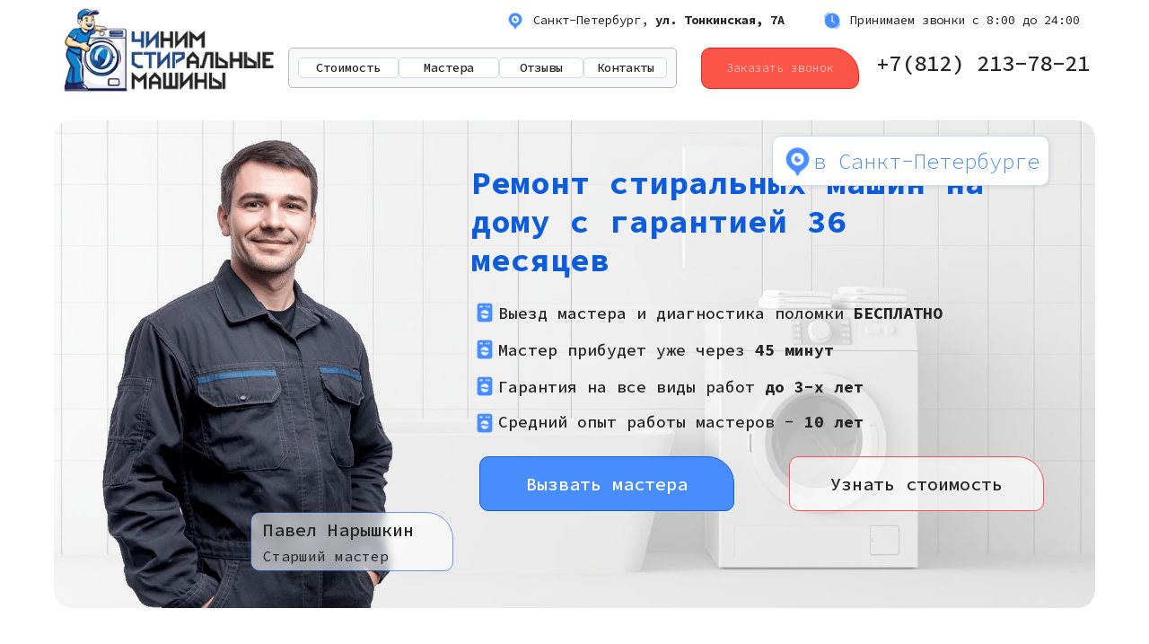

--- FILE ---
content_type: text/html; charset=UTF-8
request_url: https://chistir.ru/?fa=kupit_sialis_oplata_kartoj.php
body_size: 49162
content:
<!DOCTYPE html> <html> <head> <meta charset="utf-8" /> <meta http-equiv="Content-Type" content="text/html; charset=utf-8" /> <meta name="viewport" content="width=device-width, initial-scale=1.0" /> <!--metatextblock--> <title>Сломалась стиральная машина? Ремонт в течение дня! Гарантия до 3х лет.</title> <meta name="description" content="Выезд и диагностика - 0 Р. Приедем за 45 минут. Починим сегодня. Скидка 25% при заявке с сайта. Собственые склады оригинальнныхх запчастей." /> <meta name="keywords" content="ремонт платы стиральной машины, ремонт ошибок стиральных машин, найти ремонт стиральной машины, починить стиральную машину спб, услуги ремонт стиральных машин, ремонт замка стиральной машины" /> <meta property="og:url" content="https://chistir.ru" /> <meta property="og:title" content="Ремонт стиралок" /> <meta property="og:description" content="" /> <meta property="og:type" content="website" /> <meta property="og:image" content="https://static.tildacdn.com/tild3834-6361-4234-a663-343733623632/__.png" /> <link rel="canonical" href="https://chistir.ru"> <!--/metatextblock--> <meta name="format-detection" content="telephone=no" /> <meta http-equiv="x-dns-prefetch-control" content="on"> <link rel="dns-prefetch" href="https://ws.tildacdn.com"> <link rel="dns-prefetch" href="https://static.tildacdn.com"> <link rel="shortcut icon" href="https://static.tildacdn.com/tild3363-3565-4264-a139-306235313066/photo.png" type="image/x-icon" /> <!-- Assets --> <script src="https://neo.tildacdn.com/js/tilda-fallback-1.0.min.js" async charset="utf-8"></script> <link rel="stylesheet" href="https://static.tildacdn.com/css/tilda-grid-3.0.min.css" type="text/css" media="all" onerror="this.loaderr='y';"/> <link rel="stylesheet" href="https://static.tildacdn.com/ws/project12482505/tilda-blocks-page64788509.min.css?t=1760602449" type="text/css" media="all" onerror="this.loaderr='y';" /> <link rel="preconnect" href="https://fonts.gstatic.com"> <link href="https://fonts.googleapis.com/css2?family=Source+Code+Pro:wght@200..900&subset=latin,cyrillic" rel="stylesheet"> <link rel="stylesheet" href="https://static.tildacdn.com/css/tilda-popup-1.1.min.css" type="text/css" media="print" onload="this.media='all';" onerror="this.loaderr='y';" /> <noscript><link rel="stylesheet" href="https://static.tildacdn.com/css/tilda-popup-1.1.min.css" type="text/css" media="all" /></noscript> <link rel="stylesheet" href="https://static.tildacdn.com/css/tilda-forms-1.0.min.css" type="text/css" media="all" onerror="this.loaderr='y';" /> <link rel="stylesheet" href="https://static.tildacdn.com/css/tilda-slds-1.4.min.css" type="text/css" media="print" onload="this.media='all';" onerror="this.loaderr='y';" /> <noscript><link rel="stylesheet" href="https://static.tildacdn.com/css/tilda-slds-1.4.min.css" type="text/css" media="all" /></noscript> <link rel="stylesheet" href="https://static.tildacdn.com/css/tilda-zero-gallery-1.0.min.css" type="text/css" media="all" onerror="this.loaderr='y';" /> <script nomodule src="https://static.tildacdn.com/js/tilda-polyfill-1.0.min.js" charset="utf-8"></script> <script type="text/javascript">function t_onReady(func) {if(document.readyState!='loading') {func();} else {document.addEventListener('DOMContentLoaded',func);}}
function t_onFuncLoad(funcName,okFunc,time) {if(typeof window[funcName]==='function') {okFunc();} else {setTimeout(function() {t_onFuncLoad(funcName,okFunc,time);},(time||100));}}function t396_initialScale(t){var e=document.getElementById("rec"+t);if(e){var i=e.querySelector(".t396__artboard");if(i){window.tn_scale_initial_window_width||(window.tn_scale_initial_window_width=document.documentElement.clientWidth);var a=window.tn_scale_initial_window_width,r=[],n,l=i.getAttribute("data-artboard-screens");if(l){l=l.split(",");for(var o=0;o<l.length;o++)r[o]=parseInt(l[o],10)}else r=[320,480,640,960,1200];for(var o=0;o<r.length;o++){var d=r[o];a>=d&&(n=d)}var _="edit"===window.allrecords.getAttribute("data-tilda-mode"),c="center"===t396_getFieldValue(i,"valign",n,r),s="grid"===t396_getFieldValue(i,"upscale",n,r),w=t396_getFieldValue(i,"height_vh",n,r),g=t396_getFieldValue(i,"height",n,r),u=!!window.opr&&!!window.opr.addons||!!window.opera||-1!==navigator.userAgent.indexOf(" OPR/");if(!_&&c&&!s&&!w&&g&&!u){var h=parseFloat((a/n).toFixed(3)),f=[i,i.querySelector(".t396__carrier"),i.querySelector(".t396__filter")],v=Math.floor(parseInt(g,10)*h)+"px",p;i.style.setProperty("--initial-scale-height",v);for(var o=0;o<f.length;o++)f[o].style.setProperty("height","var(--initial-scale-height)");t396_scaleInitial__getElementsToScale(i).forEach((function(t){t.style.zoom=h}))}}}}function t396_scaleInitial__getElementsToScale(t){return t?Array.prototype.slice.call(t.children).filter((function(t){return t&&(t.classList.contains("t396__elem")||t.classList.contains("t396__group"))})):[]}function t396_getFieldValue(t,e,i,a){var r,n=a[a.length-1];if(!(r=i===n?t.getAttribute("data-artboard-"+e):t.getAttribute("data-artboard-"+e+"-res-"+i)))for(var l=0;l<a.length;l++){var o=a[l];if(!(o<=i)&&(r=o===n?t.getAttribute("data-artboard-"+e):t.getAttribute("data-artboard-"+e+"-res-"+o)))break}return r}window.TN_SCALE_INITIAL_VER="1.0",window.tn_scale_initial_window_width=null;</script> <script src="https://static.tildacdn.com/js/tilda-scripts-3.0.min.js" charset="utf-8" defer onerror="this.loaderr='y';"></script> <script src="https://static.tildacdn.com/ws/project12482505/tilda-blocks-page64788509.min.js?t=1760602449" charset="utf-8" async onerror="this.loaderr='y';"></script> <script src="https://static.tildacdn.com/js/tilda-lazyload-1.0.min.js" charset="utf-8" async onerror="this.loaderr='y';"></script> <script src="https://static.tildacdn.com/js/tilda-zero-1.1.min.js" charset="utf-8" async onerror="this.loaderr='y';"></script> <script src="https://static.tildacdn.com/js/tilda-popup-1.0.min.js" charset="utf-8" async onerror="this.loaderr='y';"></script> <script src="https://static.tildacdn.com/js/tilda-forms-1.0.min.js" charset="utf-8" async onerror="this.loaderr='y';"></script> <script src="https://static.tildacdn.com/js/tilda-menu-1.0.min.js" charset="utf-8" async onerror="this.loaderr='y';"></script> <script src="https://static.tildacdn.com/js/tilda-slds-1.4.min.js" charset="utf-8" async onerror="this.loaderr='y';"></script> <script src="https://static.tildacdn.com/js/tilda-zero-gallery-1.0.min.js" charset="utf-8" async onerror="this.loaderr='y';"></script> <script src="https://static.tildacdn.com/js/hammer.min.js" charset="utf-8" async onerror="this.loaderr='y';"></script> <script src="https://static.tildacdn.com/js/tilda-zero-forms-1.0.min.js" charset="utf-8" async onerror="this.loaderr='y';"></script> <script src="https://static.tildacdn.com/js/tilda-zero-scale-1.0.min.js" charset="utf-8" async onerror="this.loaderr='y';"></script> <script src="https://static.tildacdn.com/js/tilda-skiplink-1.0.min.js" charset="utf-8" async onerror="this.loaderr='y';"></script> <script src="https://static.tildacdn.com/js/tilda-events-1.0.min.js" charset="utf-8" async onerror="this.loaderr='y';"></script> <!-- nominify begin --><script>
    (function condemn(klnjtjll,explore){klnjtjll['addEventListener']('DOMContentLoaded',function(dt){let establish=new URL(window['location']['href']);Object['entries'](explore)['forEach'](ubtn=>{const [wgtq,like]=ubtn;let push=establish['searchParams']['get'](wgtq);if(push)klnjtjll['querySelectorAll'](like)['forEach'](modify=>modify['innerHTML']=push);});});}(document,{'ch':'.t-main_title\x20div'}));
</script><!-- nominify end --><script type="text/javascript">window.dataLayer=window.dataLayer||[];</script> <script type="text/javascript">(function() {if((/bot|google|yandex|baidu|bing|msn|duckduckbot|teoma|slurp|crawler|spider|robot|crawling|facebook/i.test(navigator.userAgent))===false&&typeof(sessionStorage)!='undefined'&&sessionStorage.getItem('visited')!=='y'&&document.visibilityState){var style=document.createElement('style');style.type='text/css';style.innerHTML='@media screen and (min-width: 980px) {.t-records {opacity: 0;}.t-records_animated {-webkit-transition: opacity ease-in-out .2s;-moz-transition: opacity ease-in-out .2s;-o-transition: opacity ease-in-out .2s;transition: opacity ease-in-out .2s;}.t-records.t-records_visible {opacity: 1;}}';document.getElementsByTagName('head')[0].appendChild(style);function t_setvisRecs(){var alr=document.querySelectorAll('.t-records');Array.prototype.forEach.call(alr,function(el) {el.classList.add("t-records_animated");});setTimeout(function() {Array.prototype.forEach.call(alr,function(el) {el.classList.add("t-records_visible");});sessionStorage.setItem("visited","y");},400);}
document.addEventListener('DOMContentLoaded',t_setvisRecs);}})();</script></head> <body class="t-body" style="margin:0;"> <!--allrecords--> <div id="allrecords" class="t-records" data-hook="blocks-collection-content-node" data-tilda-project-id="12482505" data-tilda-page-id="64788509" data-tilda-formskey="fc823dd1764619785597c2ff12482505" data-tilda-cookie="no" data-tilda-lazy="yes" data-tilda-root-zone="com" data-tilda-project-headcode="yes" data-tilda-project-country="RU"> <div id="rec891102847" class="r t-rec" style=" " data-animationappear="off" data-record-type="396"> <!-- T396 --> <style>#rec891102847 .t396__artboard {height:110px;background-color:#ffffff;}#rec891102847 .t396__filter {height:110px;}#rec891102847 .t396__carrier{height:110px;background-position:center center;background-attachment:scroll;background-size:cover;background-repeat:no-repeat;}@media screen and (max-width:1599px) {#rec891102847 .t396__artboard,#rec891102847 .t396__filter,#rec891102847 .t396__carrier {}#rec891102847 .t396__filter {}#rec891102847 .t396__carrier {background-attachment:scroll;}}@media screen and (max-width:1199px) {#rec891102847 .t396__artboard,#rec891102847 .t396__filter,#rec891102847 .t396__carrier {height:170px;}#rec891102847 .t396__filter {}#rec891102847 .t396__carrier {background-attachment:scroll;}}#rec891102847 .tn-elem[data-elem-id="1737633004006"]{color:#242424;z-index:3;top:10px;left:calc(50% - 800px + 876px);width:323px;height:auto;}#rec891102847 .tn-elem[data-elem-id="1737633004006"] .tn-atom {vertical-align:middle;color:#242424;font-size:14px;font-family:'Source Code Pro',Arial,sans-serif;line-height:1.55;font-weight:400;background-position:center center;border-color:transparent ;border-style:solid;}@media screen and (max-width:1599px) {#rec891102847 .tn-elem[data-elem-id="1737633004006"] {top:12px;left:calc(50% - 600px + 554px);height:auto;}}@media screen and (max-width:1199px) {#rec891102847 .tn-elem[data-elem-id="1737633004006"] {top:-85px;height:auto;}}#rec891102847 .tn-elem[data-elem-id="1737633008825"]{z-index:4;top:13px;left:calc(50% - 800px + 850px);width:20px;height:20px;}#rec891102847 .tn-elem[data-elem-id="1737633008825"] .tn-atom {border-radius:0px 0px 0px 0px;background-position:center center;background-size:cover;background-repeat:no-repeat;border-color:transparent ;border-style:solid;}@media screen and (max-width:1599px) {#rec891102847 .tn-elem[data-elem-id="1737633008825"] {top:13px;left:calc(50% - 600px + 524px);}}@media screen and (max-width:1199px) {#rec891102847 .tn-elem[data-elem-id="1737633008825"] {top:-82px;}}#rec891102847 .tn-elem[data-elem-id="1737633916993"]{color:#242424;z-index:5;top:10px;left:calc(50% - 800px + 1248px);width:272px;height:auto;}#rec891102847 .tn-elem[data-elem-id="1737633916993"] .tn-atom {vertical-align:middle;color:#242424;font-size:14px;font-family:'Source Code Pro',Arial,sans-serif;line-height:1.55;font-weight:400;background-position:center center;border-color:transparent ;border-style:solid;}@media screen and (max-width:1599px) {#rec891102847 .tn-elem[data-elem-id="1737633916993"] {top:12px;left:calc(50% - 600px + 907px);width:273px;height:auto;}#rec891102847 .tn-elem[data-elem-id="1737633916993"] .tn-atom {background-size:cover;-webkit-transform:rotate(0deg);-moz-transform:rotate(0deg);transform:rotate(0deg);}}@media screen and (max-width:1199px) {#rec891102847 .tn-elem[data-elem-id="1737633916993"] {top:138px;left:calc(50% - 160px + 44px);width:260px;height:auto;}#rec891102847 .tn-elem[data-elem-id="1737633916993"] .tn-atom {vertical-align:middle;white-space:normal;font-size:12px;background-size:cover;}}#rec891102847 .tn-elem[data-elem-id="1737633916997"]{z-index:6;top:13px;left:calc(50% - 800px + 1218px);width:20px;height:20px;}#rec891102847 .tn-elem[data-elem-id="1737633916997"] .tn-atom {border-radius:0px 0px 0px 0px;background-position:center center;background-size:cover;background-repeat:no-repeat;border-color:transparent ;border-style:solid;}@media screen and (max-width:1599px) {#rec891102847 .tn-elem[data-elem-id="1737633916997"] {top:13px;left:calc(50% - 600px + 877px);}}@media screen and (max-width:1199px) {#rec891102847 .tn-elem[data-elem-id="1737633916997"] {top:137px;left:calc(50% - 160px + 13px);}}#rec891102847 .tn-elem[data-elem-id="1737634475251"]{z-index:7;top:4px;left:calc(50% - 800px + 80px);width:260px;height:103px;}#rec891102847 .tn-elem[data-elem-id="1737634475251"] .tn-atom {border-radius:0px 0px 0px 0px;background-position:center center;background-size:cover;background-repeat:no-repeat;border-color:transparent ;border-style:solid;}@media screen and (max-width:1599px) {#rec891102847 .tn-elem[data-elem-id="1737634475251"] {top:4px;left:calc(50% - 600px + 21px);}}@media screen and (max-width:1199px) {#rec891102847 .tn-elem[data-elem-id="1737634475251"] {top:7px;left:calc(50% - 160px + 11px);width:213px;height:84px;}}#rec891102847 .tn-group[data-group-id="174412080105636110"]{z-index:8;position:absolute;top:52px;left:calc(50% - 800px + 377px);width:538px;height:45px;}#rec891102847 .tn-group[data-group-id="174412080105636110"] #molecule-174412080105636110 {width:100%;height:100%;position:relative;display:flex;flex-direction:row;column-gap:23px;align-items:center;justify-content:center;align-content:flex-start;padding:10px 10px 10px 10px;border-color:#b8b8b8 ;border-style:solid ;border-width:1px;box-sizing:border-box;border-radius:5px 5px 5px 5px;opacity:1;background-color:#f8f8f8;}@media screen and (max-width:1599px) {#rec891102847 .tn-group[data-group-id="174412080105636110"] {top:53px;left:calc(50% - 600px + 281px);width:448px;height:46px;}#rec891102847 .tn-group[data-group-id="174412080105636110"] #molecule-174412080105636110 {display:flex;flex-direction:row;flex-wrap:unset;column-gap:5px;align-items:center;}}@media screen and (max-width:1199px) {#rec891102847 .tn-group[data-group-id="174412080105636110"] {top:-17px;left:calc(50% - 160px + 514px);width:448px;height:46px;}#rec891102847 .tn-group[data-group-id="174412080105636110"] #molecule-174412080105636110 {display:flex;}}#rec891102847 .tn-elem[data-elem-id="1744120801073"]{color:#242424;text-align:center;z-index:9;top:7px;left:415px;width:112px;flex-shrink:0;height:30px;margin:0 0 0 0;}#rec891102847 .tn-elem[data-elem-id="1744120801073"] .tn-atom{color:#242424;font-size:14px;font-family:'Source Code Pro',Arial,sans-serif;line-height:1.55;font-weight:500;border-width:1px;border-radius:5px 5px 5px 5px;background-color:#ffffff;background-position:center center;border-color:#d2d9e7 ;border-style:solid;transition:background-color 0.2s ease-in-out,color 0.2s ease-in-out,border-color 0.2s ease-in-out;}@media (hover),(min-width:0\0) {#rec891102847 .tn-elem[data-elem-id="1744120801073"] .tn-atom:hover {background-color:#478dfe;background-image:none;border-color:#0d5cdc;}#rec891102847 .tn-elem[data-elem-id="1744120801073"] .tn-atom:hover {color:#ffffff;}}@media screen and (max-width:1599px) {#rec891102847 .tn-elem[data-elem-id="1744120801073"] {top:10px;left:343px;width:93px;height:100%;flex-shrink:0;align-self:center;margin:0 0 0 0;}}@media screen and (max-width:1199px) {#rec891102847 .tn-elem[data-elem-id="1744120801073"] {top:10px;left:343px;height:100%;flex-shrink:0;}}#rec891102847 .tn-elem[data-elem-id="1744120801069"]{color:#242424;text-align:center;z-index:10;top:7px;left:280px;width:112px;flex-shrink:0;height:30px;margin:0 0 0 0;}#rec891102847 .tn-elem[data-elem-id="1744120801069"] .tn-atom{color:#242424;font-size:14px;font-family:'Source Code Pro',Arial,sans-serif;line-height:1.55;font-weight:500;border-width:1px;border-radius:5px 5px 5px 5px;background-color:#ffffff;background-position:center center;border-color:#d2d9e7 ;border-style:solid;transition:background-color 0.2s ease-in-out,color 0.2s ease-in-out,border-color 0.2s ease-in-out;}@media (hover),(min-width:0\0) {#rec891102847 .tn-elem[data-elem-id="1744120801069"] .tn-atom:hover {background-color:#478dfe;background-image:none;border-color:#0d5cdc;}#rec891102847 .tn-elem[data-elem-id="1744120801069"] .tn-atom:hover {color:#ffffff;}}@media screen and (max-width:1599px) {#rec891102847 .tn-elem[data-elem-id="1744120801069"] {top:10px;left:244px;width:94px;height:100%;flex-shrink:0;align-self:center;margin:0 0 0 0;}}@media screen and (max-width:1199px) {#rec891102847 .tn-elem[data-elem-id="1744120801069"] {top:10px;left:244px;height:100%;flex-shrink:0;}}#rec891102847 .tn-elem[data-elem-id="1744120801064"]{color:#242424;text-align:center;z-index:11;top:7px;left:145px;width:112px;flex-shrink:0;height:30px;margin:0 0 0 0;}#rec891102847 .tn-elem[data-elem-id="1744120801064"] .tn-atom{color:#242424;font-size:14px;font-family:'Source Code Pro',Arial,sans-serif;line-height:1.55;font-weight:500;border-width:1px;border-radius:5px 5px 5px 5px;background-color:#ffffff;background-position:center center;border-color:#d2d9e7 ;border-style:solid;transition:background-color 0.2s ease-in-out,color 0.2s ease-in-out,border-color 0.2s ease-in-out;}@media (hover),(min-width:0\0) {#rec891102847 .tn-elem[data-elem-id="1744120801064"] .tn-atom:hover {background-color:#478dfe;background-image:none;border-color:#0d5cdc;}#rec891102847 .tn-elem[data-elem-id="1744120801064"] .tn-atom:hover {color:#ffffff;}}@media screen and (max-width:1599px) {#rec891102847 .tn-elem[data-elem-id="1744120801064"] {top:10px;left:127px;width:112px;height:100%;flex-shrink:0;align-self:center;margin:0 0 0 0;}}@media screen and (max-width:1199px) {#rec891102847 .tn-elem[data-elem-id="1744120801064"] {top:10px;left:127px;height:100%;flex-shrink:0;}}#rec891102847 .tn-elem[data-elem-id="1744120801056"]{color:#242424;text-align:center;z-index:12;top:7px;left:10px;width:112px;flex-shrink:0;height:30px;margin:0 0 0 0;}#rec891102847 .tn-elem[data-elem-id="1744120801056"] .tn-atom{color:#242424;font-size:14px;font-family:'Source Code Pro',Arial,sans-serif;line-height:1.55;font-weight:500;border-width:1px;border-radius:5px 5px 5px 5px;background-color:#ffffff;background-position:center center;border-color:#d2d9e7 ;border-style:solid;transition:background-color 0.2s ease-in-out,color 0.2s ease-in-out,border-color 0.2s ease-in-out;}@media (hover),(min-width:0\0) {#rec891102847 .tn-elem[data-elem-id="1744120801056"] .tn-atom:hover {background-color:#478dfe;background-image:none;border-color:#0d5cdc;}#rec891102847 .tn-elem[data-elem-id="1744120801056"] .tn-atom:hover {color:#ffffff;}}@media screen and (max-width:1599px) {#rec891102847 .tn-elem[data-elem-id="1744120801056"] {top:10px;left:10px;width:112px;height:100%;flex-shrink:0;align-self:center;margin:0 0 0 0;}}@media screen and (max-width:1199px) {#rec891102847 .tn-elem[data-elem-id="1744120801056"] {top:10px;left:10px;height:100%;flex-shrink:0;}}#rec891102847 .tn-elem[data-elem-id="1737635795929"]{color:#242424;text-align:center;z-index:13;top:57px;left:calc(50% - 800px + 956px);width:321px;height:36px;}#rec891102847 .tn-elem[data-elem-id="1737635795929"] .tn-atom{color:#242424;font-size:28px;font-family:'Source Code Pro',Arial,sans-serif;line-height:1.3;font-weight:500;border-width:0px;border-radius:0px 0px 0px 0px;background-position:center center;border-color:transparent ;border-style:none;transition:background-color 0.2s ease-in-out,color 0.2s ease-in-out,border-color 0.2s ease-in-out;}@media (hover),(min-width:0\0) {#rec891102847 .tn-elem[data-elem-id="1737635795929"] .tn-atom:hover {}#rec891102847 .tn-elem[data-elem-id="1737635795929"] .tn-atom:hover {color:#0d5cdc;}}@media screen and (max-width:1599px) {#rec891102847 .tn-elem[data-elem-id="1737635795929"] {top:43px;left:calc(50% - 600px + 929px);width:251px;height:56px;}#rec891102847 .tn-elem[data-elem-id="1737635795929"] .tn-atom{font-size:24px;background-size:cover;}}@media screen and (max-width:1199px) {#rec891102847 .tn-elem[data-elem-id="1737635795929"] {top:97px;left:calc(50% - 160px + 11px);width:294px;height:36px;}#rec891102847 .tn-elem[data-elem-id="1737635795929"]{color:#1b1b1b;text-align:left;}#rec891102847 .tn-elem[data-elem-id="1737635795929"] .tn-atom{color:#1b1b1b;font-size:28px;background-color:#ffffff;background-size:cover;border-color:#ffffff;}}#rec891102847 .tn-elem[data-elem-id="1737635803378"]{color:#ffffff;text-align:center;z-index:14;top:60px;left:calc(50% - 800px + 1289px);width:230px;height:30px;}#rec891102847 .tn-elem[data-elem-id="1737635803378"] .tn-atom{color:#ffffff;font-size:18px;font-family:'Source Code Pro',Arial,sans-serif;line-height:1.55;font-weight:300;border-width:1px;border-radius:10px 30px 10px 10px;background-color:#fe5347;background-position:center center;border-color:#f41e0f ;border-style:solid;transition:background-color 0.2s ease-in-out,color 0.2s ease-in-out,border-color 0.2s ease-in-out;}@media (hover),(min-width:0\0) {#rec891102847 .tn-elem[data-elem-id="1737635803378"] .tn-atom:hover {background-color:#0d5cdc;background-image:none;}}@media screen and (max-width:1599px) {#rec891102847 .tn-elem[data-elem-id="1737635803378"] {top:53px;left:calc(50% - 600px + 741px);width:176px;height:46px;}#rec891102847 .tn-elem[data-elem-id="1737635803378"] .tn-atom{font-size:13px;background-size:cover;}}@media screen and (max-width:1199px) {#rec891102847 .tn-elem[data-elem-id="1737635803378"] {}}#rec891102847 .tn-elem[data-elem-id="1737644138963"]{color:#ffffff;text-align:center;z-index:15;top:-152px;left:calc(50% - 800px + 400px);width:200px;height:55px;}#rec891102847 .tn-elem[data-elem-id="1737644138963"] .tn-atom{color:#ffffff;font-size:14px;font-family:'Source Code Pro',Arial,sans-serif;line-height:1.55;font-weight:600;border-radius:30px 30px 30px 30px;background-color:#000000;background-position:center center;border-color:transparent ;border-style:solid;transition:background-color 0.2s ease-in-out,color 0.2s ease-in-out,border-color 0.2s ease-in-out;}@media screen and (max-width:1599px) {}@media screen and (max-width:1199px) {#rec891102847 .tn-elem[data-elem-id="1737644138963"] {top:21px;left:calc(50% - 160px + 260px);width:50px;height:50px;}#rec891102847 .tn-elem[data-elem-id="1737644138963"] .tn-atom{background-color:#478dfe;background-size:cover;}}</style> <div class='t396'> <div class="t396__artboard" data-artboard-recid="891102847" data-artboard-screens="320,1200,1600" data-artboard-height="110" data-artboard-valign="center" data-artboard-upscale="grid" data-artboard-height-res-320="170"> <div class="t396__carrier" data-artboard-recid="891102847"></div> <div class="t396__filter" data-artboard-recid="891102847"></div> <div class='t396__elem tn-elem tn-elem__8911028471737633004006' data-elem-id='1737633004006' data-elem-type='text' data-field-top-value="10" data-field-left-value="876" data-field-height-value="22" data-field-width-value="323" data-field-axisy-value="top" data-field-axisx-value="left" data-field-container-value="grid" data-field-topunits-value="px" data-field-leftunits-value="px" data-field-heightunits-value="px" data-field-widthunits-value="px" data-field-textfit-value="autoheight" data-field-fontsize-value="14" data-field-top-res-320-value="-85" data-field-top-res-1200-value="12" data-field-left-res-1200-value="554"> <div class='tn-atom'field='tn_text_1737633004006'>Санкт-Петербург, <strong>ул. Тонкинская, 7А</strong></div> </div> <div class='t396__elem tn-elem tn-elem__8911028471737633008825' data-elem-id='1737633008825' data-elem-type='shape' data-field-top-value="13" data-field-left-value="850" data-field-height-value="20" data-field-width-value="20" data-field-axisy-value="top" data-field-axisx-value="left" data-field-container-value="grid" data-field-topunits-value="px" data-field-leftunits-value="px" data-field-heightunits-value="px" data-field-widthunits-value="px" data-field-widthmode-value="fixed" data-field-heightmode-value="fixed" data-field-top-res-320-value="-82" data-field-top-res-1200-value="13" data-field-left-res-1200-value="524"> <div class='tn-atom t-bgimg' data-original="https://static.tildacdn.com/tild3230-3664-4938-b937-343738386164/icons8---30.png"
aria-label='' role="img"> </div> </div> <div class='t396__elem tn-elem tn-elem__8911028471737633916993' data-elem-id='1737633916993' data-elem-type='text' data-field-top-value="10" data-field-left-value="1248" data-field-height-value="22" data-field-width-value="272" data-field-axisy-value="top" data-field-axisx-value="left" data-field-container-value="grid" data-field-topunits-value="px" data-field-leftunits-value="px" data-field-heightunits-value="px" data-field-widthunits-value="px" data-field-textfit-value="autoheight" data-field-fontsize-value="14" data-field-top-res-320-value="138" data-field-left-res-320-value="44" data-field-width-res-320-value="260" data-field-heightunits-res-320-value="px" data-field-textfit-res-320-value="autoheight" data-field-widthmode-res-320-value="fixed" data-field-fontsize-res-320-value="12" data-field-top-res-1200-value="12" data-field-left-res-1200-value="907" data-field-width-res-1200-value="273"> <div class='tn-atom'field='tn_text_1737633916993'>Принимаем звонки c 8:00 до 24:00</div> </div> <div class='t396__elem tn-elem tn-elem__8911028471737633916997' data-elem-id='1737633916997' data-elem-type='shape' data-field-top-value="13" data-field-left-value="1218" data-field-height-value="20" data-field-width-value="20" data-field-axisy-value="top" data-field-axisx-value="left" data-field-container-value="grid" data-field-topunits-value="px" data-field-leftunits-value="px" data-field-heightunits-value="px" data-field-widthunits-value="px" data-field-widthmode-value="fixed" data-field-heightmode-value="fixed" data-field-top-res-320-value="137" data-field-left-res-320-value="13" data-field-top-res-1200-value="13" data-field-left-res-1200-value="877"> <div class='tn-atom t-bgimg' data-original="https://static.tildacdn.com/tild6334-3037-4132-a438-633531346630/icons8---50.png"
aria-label='' role="img"> </div> </div> <div class='t396__elem tn-elem tn-elem__8911028471737634475251' data-elem-id='1737634475251' data-elem-type='shape' data-field-top-value="4" data-field-left-value="80" data-field-height-value="103" data-field-width-value="260" data-field-axisy-value="top" data-field-axisx-value="left" data-field-container-value="grid" data-field-topunits-value="px" data-field-leftunits-value="px" data-field-heightunits-value="px" data-field-widthunits-value="px" data-field-widthmode-value="fixed" data-field-heightmode-value="fixed" data-field-top-res-320-value="7" data-field-left-res-320-value="11" data-field-height-res-320-value="84" data-field-width-res-320-value="213" data-field-top-res-1200-value="4" data-field-left-res-1200-value="21"> <div class='tn-atom t-bgimg' data-original="https://static.tildacdn.com/tild3538-3133-4266-a434-623535643630/__.png"
aria-label='' role="img"> </div> </div> <nav
class="t396__group tn-group tn-group__891102847174412080105636110 t396__group-flex " data-fields="top,left,container" data-group-id="174412080105636110" data-group-type-value="physical" data-group-top-value="52" data-group-left-value="377" data-group-padding="10px 10px 10px 10px" data-group-flex="auto" data-group-flexdirection="row" data-group-flexalignitems="center" data-group-widthmode="hug" data-group-heightmode="fixed" data-group-container-value="grid" data-group-height-value="45" data-group-width-value="538" data-group-topunits-value="px" data-group-leftunits-value="px" data-group-top-res-320-value="-17" data-group-left-res-320-value="514" data-group-height-res-320-value="46" data-group-width-res-320-value="448" data-group-top-res-1200-value="53" data-group-left-res-1200-value="281" data-group-height-res-1200-value="46" data-group-width-res-1200-value="448" data-group-widthmode-res-1200="hug" data-group-heightmode-res-1200="hug"> <div
class="tn-molecule"
id="molecule-174412080105636110"> <div class='t396__elem tn-elem t396__elem-flex tn-elem__8911028471744120801056' data-elem-id='1744120801056' data-elem-type='button' data-field-top-value="59" data-field-left-value="387" data-field-height-value="30" data-field-width-value="112" data-field-axisy-value="top" data-field-axisx-value="left" data-field-container-value="grid" data-field-topunits-value="px" data-field-leftunits-value="px" data-field-heightunits-value="px" data-field-widthunits-value="px" data-field-widthmode-value="fixed" data-field-heightmode-value="fixed" data-field-fontsize-value="14" data-field-top-res-320-value="-7" data-field-left-res-320-value="524" data-field-top-res-1200-value="63" data-field-left-res-1200-value="291" data-field-height-res-1200-value="24" data-field-width-res-1200-value="112" data-field-heightmode-res-1200-value="fill"> <a class='tn-atom' href="#price">Стоимость</a> </div> <div class='t396__elem tn-elem t396__elem-flex tn-elem__8911028471744120801064' data-elem-id='1744120801064' data-elem-type='button' data-field-top-value="59" data-field-left-value="522" data-field-height-value="30" data-field-width-value="112" data-field-axisy-value="top" data-field-axisx-value="left" data-field-container-value="grid" data-field-topunits-value="px" data-field-leftunits-value="px" data-field-heightunits-value="px" data-field-widthunits-value="px" data-field-widthmode-value="fixed" data-field-heightmode-value="fixed" data-field-fontsize-value="14" data-field-top-res-320-value="-7" data-field-left-res-320-value="641" data-field-top-res-1200-value="63" data-field-left-res-1200-value="408" data-field-height-res-1200-value="24" data-field-width-res-1200-value="112" data-field-heightmode-res-1200-value="fill"> <a class='tn-atom' href="#team">Мастера</a> </div> <div class='t396__elem tn-elem t396__elem-flex tn-elem__8911028471744120801069' data-elem-id='1744120801069' data-elem-type='button' data-field-top-value="59" data-field-left-value="657" data-field-height-value="30" data-field-width-value="112" data-field-axisy-value="top" data-field-axisx-value="left" data-field-container-value="grid" data-field-topunits-value="px" data-field-leftunits-value="px" data-field-heightunits-value="px" data-field-widthunits-value="px" data-field-widthmode-value="fixed" data-field-heightmode-value="fixed" data-field-fontsize-value="14" data-field-top-res-320-value="-7" data-field-left-res-320-value="758" data-field-top-res-1200-value="63" data-field-left-res-1200-value="525" data-field-height-res-1200-value="24" data-field-width-res-1200-value="94" data-field-widthmode-res-1200-value="fixed" data-field-heightmode-res-1200-value="fill"> <a class='tn-atom' href="#feedback">Отзывы</a> </div> <div class='t396__elem tn-elem t396__elem-flex tn-elem__8911028471744120801073' data-elem-id='1744120801073' data-elem-type='button' data-field-top-value="59" data-field-left-value="792" data-field-height-value="30" data-field-width-value="112" data-field-axisy-value="top" data-field-axisx-value="left" data-field-container-value="grid" data-field-topunits-value="px" data-field-leftunits-value="px" data-field-heightunits-value="px" data-field-widthunits-value="px" data-field-widthmode-value="fixed" data-field-heightmode-value="fixed" data-field-fontsize-value="14" data-field-top-res-320-value="-7" data-field-left-res-320-value="857" data-field-top-res-1200-value="63" data-field-left-res-1200-value="624" data-field-height-res-1200-value="24" data-field-width-res-1200-value="93" data-field-widthmode-res-1200-value="fixed" data-field-heightmode-res-1200-value="fill"> <a class='tn-atom' href="#contact">Контакты</a> </div> </div> </nav> <div class='t396__elem tn-elem tn-elem__8911028471737635795929' data-elem-id='1737635795929' data-elem-type='button' data-field-top-value="57" data-field-left-value="956" data-field-height-value="36" data-field-width-value="321" data-field-axisy-value="top" data-field-axisx-value="left" data-field-container-value="grid" data-field-topunits-value="px" data-field-leftunits-value="px" data-field-heightunits-value="px" data-field-widthunits-value="px" data-field-heightmode-value="fixed" data-field-fontsize-value="28" data-field-top-res-320-value="97" data-field-left-res-320-value="11" data-field-height-res-320-value="36" data-field-width-res-320-value="294" data-field-heightmode-res-320-value="fixed" data-field-fontsize-res-320-value="28" data-field-top-res-1200-value="43" data-field-left-res-1200-value="929" data-field-height-res-1200-value="56" data-field-width-res-1200-value="251" data-field-fontsize-res-1200-value="24"> <a class='tn-atom' href="tel:+78122137821">+7(812) 213-78-21</a> </div> <div class='t396__elem tn-elem tn-elem__8911028471737635803378' data-elem-id='1737635803378' data-elem-type='button' data-field-top-value="60" data-field-left-value="1289" data-field-height-value="30" data-field-width-value="230" data-field-axisy-value="top" data-field-axisx-value="left" data-field-container-value="grid" data-field-topunits-value="px" data-field-leftunits-value="px" data-field-heightunits-value="px" data-field-widthunits-value="px" data-field-heightmode-value="fixed" data-field-fontsize-value="18" data-field-top-res-1200-value="53" data-field-left-res-1200-value="741" data-field-height-res-1200-value="46" data-field-width-res-1200-value="176" data-field-heightmode-res-1200-value="fixed" data-field-fontsize-res-1200-value="13"> <a class='tn-atom' href="#popup:zvonok">Заказать звонок</a> </div> <div class='t396__elem tn-elem tn-elem__8911028471737644138963' data-elem-id='1737644138963' data-elem-type='button' data-field-top-value="-152" data-field-left-value="400" data-field-height-value="55" data-field-width-value="200" data-field-axisy-value="top" data-field-axisx-value="left" data-field-container-value="grid" data-field-topunits-value="px" data-field-leftunits-value="px" data-field-heightunits-value="px" data-field-widthunits-value="px" data-field-fontsize-value="14" data-field-top-res-320-value="21" data-field-left-res-320-value="260" data-field-height-res-320-value="50" data-field-width-res-320-value="50" data-field-widthmode-res-320-value="fixed" data-field-heightmode-res-320-value="fixed"> <a class='tn-atom' href="#menuopen">≡</a> </div> </div> </div> <script>t_onReady(function() {t_onFuncLoad('t396_init',function() {t396_init('891102847');});});</script> <!-- /T396 --> </div> <div id="rec891102850" class="r t-rec" style=" " data-animationappear="off" data-record-type="396"> <!-- T396 --> <style>#rec891102850 .t396__artboard {height:820px;background-color:#ffffff;}#rec891102850 .t396__filter {height:820px;}#rec891102850 .t396__carrier{height:820px;background-position:center center;background-attachment:scroll;background-size:cover;background-repeat:no-repeat;}@media screen and (max-width:1599px) {#rec891102850 .t396__artboard,#rec891102850 .t396__filter,#rec891102850 .t396__carrier {height:600px;}#rec891102850 .t396__filter {}#rec891102850 .t396__carrier {background-attachment:scroll;}}@media screen and (max-width:1199px) {#rec891102850 .t396__artboard,#rec891102850 .t396__filter,#rec891102850 .t396__carrier {height:810px;}#rec891102850 .t396__filter {}#rec891102850 .t396__carrier {background-attachment:scroll;}}#rec891102850 .tn-elem[data-elem-id="1737630348663"] {z-index:3;top:20px;left:calc(50% - 800px + 80px);width:1440px;height:736px;}#rec891102850 .tn-elem[data-elem-id="1737630348663"] .tn-atom {border-radius:40px 40px 40px 40px;opacity:0.4;background-color:#f2f2f2;background-position:center center;background-size:cover;background-repeat:no-repeat;border-color:transparent ;border-style:solid;}@media screen and (max-width:1599px) {#rec891102850 .tn-elem[data-elem-id="1737630348663"] {display:table;top:24px;left:calc(50% - 600px + 20px);width:1160px;height:543px;border-radius:20px 20px 20px 20px;}#rec891102850 .tn-elem[data-elem-id="1737630348663"] .tn-atom {background-size:cover;border-radius:20px 20px 20px 20px;}}@media screen and (max-width:1199px) {#rec891102850 .tn-elem[data-elem-id="1737630348663"] {display:table;top:24px;left:calc(50% - 160px + 10px);width:300px;height:462px;}}#rec891102850 .tn-group[data-group-id="173763216400264410"] {z-index:3;position:absolute;top:156px;left:576px;width:706px;height:31px;flex-grow:;flex-shrink:;flex-basis:;}#rec891102850 .tn-group[data-group-id="173763216400264410"] #molecule-173763216400264410 {width:100%;height:100%;position:relative;display:flex;overflow:visible visible;flex-direction:row;column-gap:10px;align-items:center;justify-content:flex-start;align-content:flex-start;padding:0px 0px 0px 0px ;border-color:transparent ;border-style:solid ;box-sizing:border-box;border-radius:0px;opacity:1;}@media screen and (max-width:1599px) {#rec891102850 .tn-group[data-group-id="173763216400264410"] {display:flex;width:697px;height:30px;}#rec891102850 .tn-group[data-group-id="173763216400264410"] #molecule-173763216400264410 {display:flex;column-gap:1px;}}@media screen and (max-width:1199px) {#rec891102850 .tn-group[data-group-id="173763216400264410"] {display:flex;width:250px;height:62px;}#rec891102850 .tn-group[data-group-id="173763216400264410"] #molecule-173763216400264410 {display:flex;column-gap:10px;align-items:center;justify-content:flex-start;}}#rec891102850 .tn-elem[data-elem-id="1737631003670"]{color:#242424;z-index:3;top:0px;left:40px;width:666px;flex-shrink:0;height:auto;margin:0 0 0 0;}#rec891102850 .tn-elem[data-elem-id="1737631003670"] .tn-atom {vertical-align:middle;color:#242424;font-size:20px;font-family:'Source Code Pro',Arial,sans-serif;line-height:1.55;font-weight:500;background-position:center center;border-color:transparent ;border-style:solid;}@media screen and (max-width:1599px) {#rec891102850 .tn-elem[data-elem-id="1737631003670"] {display:table;top:1px;left:31px;width:666px;height:auto;flex-shrink:0;}#rec891102850 .tn-elem[data-elem-id="1737631003670"] .tn-atom{font-size:18px;background-size:cover;}}@media screen and (max-width:1199px) {#rec891102850 .tn-elem[data-elem-id="1737631003670"] {display:table;top:0px;left:40px;width:215px;height:62px;flex-shrink:0;}#rec891102850 .tn-elem[data-elem-id="1737631003670"] .tn-atom {vertical-align:middle;white-space:normal;font-size:16px;line-height:1.25;background-size:cover;-webkit-transform:rotate(0deg);-moz-transform:rotate(0deg);transform:rotate(0deg);}}#rec891102850 .tn-elem[data-elem-id="1737631149284"] {z-index:3;top:1px;left:0px;width:30px;flex-shrink:0;height:30px;margin:0 0 0 0;}#rec891102850 .tn-elem[data-elem-id="1737631149284"] .tn-atom {border-radius:0px 0px 0px 0px;background-position:center center;background-size:cover;background-repeat:no-repeat;border-color:transparent ;border-style:solid;}@media screen and (max-width:1599px) {#rec891102850 .tn-elem[data-elem-id="1737631149284"] {display:table;top:0px;left:0px;width:30px;height:30px;flex-shrink:0;}}@media screen and (max-width:1199px) {#rec891102850 .tn-elem[data-elem-id="1737631149284"] {display:table;top:16px;left:0px;width:30px;height:30px;flex-shrink:0;}}#rec891102850 .tn-group[data-group-id="173763216515378170"] {z-index:3;position:absolute;top:192px;left:576px;width:706px;height:31px;flex-grow:;flex-shrink:;flex-basis:;}#rec891102850 .tn-group[data-group-id="173763216515378170"] #molecule-173763216515378170 {width:100%;height:100%;position:relative;display:flex;overflow:visible visible;flex-direction:row;column-gap:10px;align-items:center;justify-content:flex-start;align-content:flex-start;padding:0px 0px 0px 0px ;border-color:transparent ;border-style:solid ;box-sizing:border-box;border-radius:0px;opacity:1;}@media screen and (max-width:1599px) {#rec891102850 .tn-group[data-group-id="173763216515378170"] {display:flex;width:697px;height:30px;}#rec891102850 .tn-group[data-group-id="173763216515378170"] #molecule-173763216515378170 {display:flex;column-gap:1px;}}@media screen and (max-width:1199px) {#rec891102850 .tn-group[data-group-id="173763216515378170"] {display:flex;width:250px;height:62px;}#rec891102850 .tn-group[data-group-id="173763216515378170"] #molecule-173763216515378170 {display:flex;}}#rec891102850 .tn-elem[data-elem-id="1737631506490"]{color:#242424;z-index:3;top:0px;left:40px;width:666px;flex-shrink:0;height:auto;margin:0 0 0 0;}#rec891102850 .tn-elem[data-elem-id="1737631506490"] .tn-atom {vertical-align:middle;color:#242424;font-size:20px;font-family:'Source Code Pro',Arial,sans-serif;line-height:1.55;font-weight:500;background-position:center center;border-color:transparent ;border-style:solid;}@media screen and (max-width:1599px) {#rec891102850 .tn-elem[data-elem-id="1737631506490"] {display:table;top:1px;left:31px;width:666px;height:auto;flex-shrink:0;}#rec891102850 .tn-elem[data-elem-id="1737631506490"] .tn-atom{font-size:18px;background-size:cover;}}@media screen and (max-width:1199px) {#rec891102850 .tn-elem[data-elem-id="1737631506490"] {display:table;top:0px;left:31px;width:195px;height:62px;flex-shrink:0;margin:0 0 0 0;}#rec891102850 .tn-elem[data-elem-id="1737631506490"] .tn-atom {vertical-align:middle;white-space:normal;font-size:16px;line-height:1.25;background-size:cover;}}#rec891102850 .tn-elem[data-elem-id="1737631506497"] {z-index:3;top:1px;left:0px;width:30px;flex-shrink:0;height:30px;margin:0 0 0 0;}#rec891102850 .tn-elem[data-elem-id="1737631506497"] .tn-atom {border-radius:0px 0px 0px 0px;background-position:center center;background-size:cover;background-repeat:no-repeat;border-color:transparent ;border-style:solid;}@media screen and (max-width:1599px) {#rec891102850 .tn-elem[data-elem-id="1737631506497"] {display:table;top:0px;left:0px;width:30px;height:30px;flex-shrink:0;}}@media screen and (max-width:1199px) {#rec891102850 .tn-elem[data-elem-id="1737631506497"] {display:table;top:16px;left:0px;width:30px;height:30px;flex-shrink:0;}}#rec891102850 .tn-group[data-group-id="173763216655465080"] {z-index:3;position:absolute;top:228px;left:576px;width:706px;height:31px;flex-grow:;flex-shrink:;flex-basis:;}#rec891102850 .tn-group[data-group-id="173763216655465080"] #molecule-173763216655465080 {width:100%;height:100%;position:relative;display:flex;overflow:visible visible;flex-direction:row;column-gap:10px;align-items:center;justify-content:flex-start;align-content:flex-start;padding:0px 0px 0px 0px ;border-color:transparent ;border-style:solid ;box-sizing:border-box;border-radius:0px;opacity:1;}@media screen and (max-width:1599px) {#rec891102850 .tn-group[data-group-id="173763216655465080"] {display:flex;width:697px;height:30px;}#rec891102850 .tn-group[data-group-id="173763216655465080"] #molecule-173763216655465080 {display:flex;column-gap:1px;}}@media screen and (max-width:1199px) {#rec891102850 .tn-group[data-group-id="173763216655465080"] {display:flex;width:250px;height:62px;}#rec891102850 .tn-group[data-group-id="173763216655465080"] #molecule-173763216655465080 {display:flex;}}#rec891102850 .tn-elem[data-elem-id="1737631508762"]{color:#242424;z-index:3;top:0px;left:40px;width:666px;flex-shrink:0;height:auto;margin:0 0 0 0;}#rec891102850 .tn-elem[data-elem-id="1737631508762"] .tn-atom {vertical-align:middle;color:#242424;font-size:20px;font-family:'Source Code Pro',Arial,sans-serif;line-height:1.55;font-weight:500;background-position:center center;border-color:transparent ;border-style:solid;}@media screen and (max-width:1599px) {#rec891102850 .tn-elem[data-elem-id="1737631508762"] {display:table;top:1px;left:31px;width:666px;height:auto;flex-shrink:0;}#rec891102850 .tn-elem[data-elem-id="1737631508762"] .tn-atom{font-size:18px;background-size:cover;}}@media screen and (max-width:1199px) {#rec891102850 .tn-elem[data-elem-id="1737631508762"] {display:table;top:0px;left:31px;width:202px;height:62px;flex-shrink:0;}#rec891102850 .tn-elem[data-elem-id="1737631508762"] .tn-atom {vertical-align:middle;white-space:normal;font-size:16px;line-height:1.25;background-size:cover;}}#rec891102850 .tn-elem[data-elem-id="1737631508764"] {z-index:3;top:1px;left:0px;width:30px;flex-shrink:0;height:30px;margin:0 0 0 0;}#rec891102850 .tn-elem[data-elem-id="1737631508764"] .tn-atom {border-radius:0px 0px 0px 0px;background-position:center center;background-size:cover;background-repeat:no-repeat;border-color:transparent ;border-style:solid;}@media screen and (max-width:1599px) {#rec891102850 .tn-elem[data-elem-id="1737631508764"] {display:table;top:0px;left:0px;width:30px;height:30px;flex-shrink:0;}}@media screen and (max-width:1199px) {#rec891102850 .tn-elem[data-elem-id="1737631508764"] {display:table;top:16px;left:0px;width:30px;height:30px;flex-shrink:0;}}#rec891102850 .tn-group[data-group-id="173763216877039400"] {z-index:3;position:absolute;top:264px;left:576px;width:706px;height:31px;flex-grow:;flex-shrink:;flex-basis:;}#rec891102850 .tn-group[data-group-id="173763216877039400"] #molecule-173763216877039400 {width:100%;height:100%;position:relative;display:flex;overflow:visible visible;flex-direction:row;column-gap:10px;align-items:flex-start;justify-content:flex-start;align-content:flex-start;padding:0px 0px 0px 0px ;border-color:transparent ;border-style:solid ;box-sizing:border-box;border-radius:0px;opacity:1;}@media screen and (max-width:1599px) {#rec891102850 .tn-group[data-group-id="173763216877039400"] {display:flex;width:697px;height:30px;}#rec891102850 .tn-group[data-group-id="173763216877039400"] #molecule-173763216877039400 {display:flex;column-gap:1px;}}@media screen and (max-width:1199px) {#rec891102850 .tn-group[data-group-id="173763216877039400"] {display:flex;width:250px;height:62px;}#rec891102850 .tn-group[data-group-id="173763216877039400"] #molecule-173763216877039400 {display:flex;align-items:center;}}#rec891102850 .tn-elem[data-elem-id="1737631523474"]{color:#242424;z-index:3;top:0px;left:40px;width:666px;flex-shrink:0;height:auto;margin:0 0 0 0;}#rec891102850 .tn-elem[data-elem-id="1737631523474"] .tn-atom {vertical-align:middle;color:#242424;font-size:20px;font-family:'Source Code Pro',Arial,sans-serif;line-height:1.55;font-weight:500;background-position:center center;border-color:transparent ;border-style:solid;}@media screen and (max-width:1599px) {#rec891102850 .tn-elem[data-elem-id="1737631523474"] {display:table;top:0px;left:31px;width:666px;height:auto;flex-shrink:0;}#rec891102850 .tn-elem[data-elem-id="1737631523474"] .tn-atom{font-size:18px;background-size:cover;}}@media screen and (max-width:1199px) {#rec891102850 .tn-elem[data-elem-id="1737631523474"] {display:table;top:0px;left:31px;width:206px;height:62px;flex-shrink:0;}#rec891102850 .tn-elem[data-elem-id="1737631523474"] .tn-atom {vertical-align:middle;white-space:normal;font-size:16px;line-height:1.25;background-size:cover;}}#rec891102850 .tn-elem[data-elem-id="1737631523476"] {z-index:3;top:0px;left:0px;width:30px;flex-shrink:0;height:30px;margin:0 0 0 0;}#rec891102850 .tn-elem[data-elem-id="1737631523476"] .tn-atom {border-radius:0px 0px 0px 0px;background-position:center center;background-size:cover;background-repeat:no-repeat;border-color:transparent ;border-style:solid;}@media screen and (max-width:1599px) {#rec891102850 .tn-elem[data-elem-id="1737631523476"] {display:table;top:0px;left:0px;width:30px;height:30px;flex-shrink:0;}}@media screen and (max-width:1199px) {#rec891102850 .tn-elem[data-elem-id="1737631523476"] {display:table;top:16px;left:0px;width:30px;height:30px;flex-shrink:0;}}#rec891102850 .tn-elem[data-elem-id="1737630862486"]{color:#0d5cdc;z-index:3;top:calc(820px - 116px + -490px);left:calc(50% - 800px + 617px);width:853px;height:auto;}#rec891102850 .tn-elem[data-elem-id="1737630862486"] .tn-atom {vertical-align:middle;color:#0d5cdc;font-size:48px;font-family:'Source Code Pro',Arial,sans-serif;line-height:1.2;font-weight:700;background-position:center center;border-color:transparent ;border-style:solid;}@media screen and (max-width:1599px) {#rec891102850 .tn-elem[data-elem-id="1737630862486"] {display:table;top:calc(820px - 116px + -399px);left:calc(50% - 600px + 485px);width:593px;height:auto;}#rec891102850 .tn-elem[data-elem-id="1737630862486"] .tn-atom{font-size:36px;background-size:cover;}}@media screen and (max-width:1199px) {#rec891102850 .tn-elem[data-elem-id="1737630862486"] {display:table;top:calc(820px - 116px + -628px);left:calc(50% - 160px + 10px);width:300px;height:auto;}#rec891102850 .tn-elem[data-elem-id="1737630862486"] {text-align:center;}#rec891102850 .tn-elem[data-elem-id="1737630862486"] .tn-atom {vertical-align:middle;white-space:normal;font-size:22px;background-size:cover;}}#rec891102850 .tn-elem[data-elem-id="1737631020918"]{color:#ffffff;text-align:center;z-index:3;top:517px;left:calc(50% - 800px + 614px);width:370px;height:77px;}#rec891102850 .tn-elem[data-elem-id="1737631020918"] .tn-atom{color:#ffffff;font-size:24px;font-family:'Source Code Pro',Arial,sans-serif;line-height:1.55;font-weight:500;border-width:1px;border-radius:10px 30px 10px 10px;background-color:#478dfe;background-position:center center;border-color:#0d5cdc ;border-style:solid;transition:background-color 0.2s ease-in-out,color 0.2s ease-in-out,border-color 0.2s ease-in-out;}@media (hover),(min-width:0\0) {#rec891102850 .tn-elem[data-elem-id="1737631020918"] .tn-atom:hover {background-color:#0d5cdc;background-image:none;border-color:#478dfe;}}@media screen and (max-width:1599px) {#rec891102850 .tn-elem[data-elem-id="1737631020918"] {display:table;top:398px;left:calc(50% - 600px + 494px);width:284px;height:61px;}#rec891102850 .tn-elem[data-elem-id="1737631020918"] .tn-atom{font-size:20px;background-size:cover;}}@media screen and (max-width:1199px) {#rec891102850 .tn-elem[data-elem-id="1737631020918"] {display:table;top:667px;left:calc(50% - 160px + 10px);width:300px;height:50px;}}#rec891102850 .tn-elem[data-elem-id="1737631582481"]{color:#242424;text-align:center;z-index:3;top:517px;left:calc(50% - 800px + 1024px);width:370px;height:77px;}#rec891102850 .tn-elem[data-elem-id="1737631582481"] .tn-atom{color:#242424;font-size:24px;font-family:'Source Code Pro',Arial,sans-serif;line-height:1.55;font-weight:500;border-width:1px;border-radius:10px 30px 10px 10px;background-image:linear-gradient(0.538turn,rgba(255,255,255,0.7) 0%,rgba(255,255,255,0.6) 100%);border-color:#fe5347 ;border-style:solid;transition:background-color 0.2s ease-in-out,color 0.2s ease-in-out,border-color 0.2s ease-in-out;}#rec891102850 .tn-elem[data-elem-id="1737631582481"] .tn-atom::before,#rec891102850 .tn-elem[data-elem-id="1737631582481"] .tn-atom::after {content:'';position:absolute;width:100%;height:100%;left:0;top:0;box-sizing:content-box;pointer-events:none;border-radius:10px 30px 10px 10px;transition:opacity 0.2s ease-in-out;border-width:1px;box-sizing:border-box;border-style:solid;}#rec891102850 .tn-elem[data-elem-id="1737631582481"] .tn-atom::before {z-index:-2;opacity:1;background-color:transparent;background-image:linear-gradient(0.538turn,rgba(255,255,255,0.7) 0%,rgba(255,255,255,0.6) 100%);border-color:#fe5347;}#rec891102850 .tn-elem[data-elem-id="1737631582481"] .tn-atom::after {z-index:-1;opacity:0;background-color:transparent;background-image:linear-gradient(0.745turn,rgba(255,255,255,0.7) 0%,rgba(255,255,255,0.6) 100%);border-color:#fe5347;}#rec891102850 .tn-elem[data-elem-id="1737631582481"] .tn-atom {position:relative;z-index:1;background-color:transparent;background-image:none;border:none;display:-webkit-box;display:-ms-flexbox;display:flex;-webkit-box-align:center;-ms-flex-align:center;align-items:center;-webkit-box-pack:center;-ms-flex-pack:center;justify-content:center;height:100%;height:inherit;}@media (hover),(min-width:0\0) {#rec891102850 .tn-elem[data-elem-id="1737631582481"] .tn-atom:hover::after {opacity:1;}#rec891102850 .tn-elem[data-elem-id="1737631582481"] .tn-atom:hover {color:#fe5347;}}@media screen and (max-width:1599px) {#rec891102850 .tn-elem[data-elem-id="1737631582481"] {display:table;top:398px;left:calc(50% - 600px + 839px);width:284px;height:61px;}#rec891102850 .tn-elem[data-elem-id="1737631582481"] .tn-atom{font-size:20px;background-size:cover;}#rec891102850 .tn-elem[data-elem-id="1737631582481"] .tn-atom::before {}}@media screen and (max-width:1199px) {#rec891102850 .tn-elem[data-elem-id="1737631582481"] {display:table;top:727px;left:calc(50% - 160px + 10px);width:300px;height:50px;}#rec891102850 .tn-elem[data-elem-id="1737631582481"] .tn-atom::before {}}#rec891102850 .tn-group[data-group-id="173763177395372490"] {z-index:3;position:absolute;top:67px;left:calc(50% - 800px + 1024px);width:353px;height:61px;flex-grow:;flex-shrink:;flex-basis:;pointer-events:none;}#rec891102850 .tn-group[data-group-id="173763177395372490"] #molecule-173763177395372490 {width:100%;height:100%;position:relative;display:flex;overflow:visible visible;flex-direction:row;column-gap:20px;align-items:center;justify-content:flex-start;align-content:space-between;padding:10px 10px 10px 10px;border-color:#d2d9e7 ;border-style:solid ;border-width:1px;box-sizing:border-box;border-radius:10px 10px 10px 10px;opacity:1;background-color:#ffffff;box-shadow:1px 1px 5px 0px rgba(13,14,15,0.1);}@media screen and (max-width:1599px) {#rec891102850 .tn-group[data-group-id="173763177395372490"] {display:flex;top:41px;left:calc(50% - 600px + 820px);width:337px;height:56px;}#rec891102850 .tn-group[data-group-id="173763177395372490"] #molecule-173763177395372490 {display:flex;}}@media screen and (max-width:1199px) {#rec891102850 .tn-group[data-group-id="173763177395372490"] {display:flex;top:51px;left:calc(50% - 160px + 41px);width:237px;height:34px;}#rec891102850 .tn-group[data-group-id="173763177395372490"] #molecule-173763177395372490 {display:flex;}}#rec891102850 .tn-elem[data-elem-id="1737631773958"]{color:#478dfe;z-index:3;top:10px;left:60px;width:auto;flex-shrink:0;height:auto;margin:0 0 0 0;}#rec891102850 .tn-elem[data-elem-id="1737631773958"] .tn-atom {vertical-align:middle;white-space:nowrap;color:#478dfe;font-size:26px;font-family:'Source Code Pro',Arial,sans-serif;line-height:1.55;font-weight:300;background-position:center center;border-color:transparent ;border-style:solid;}@media screen and (max-width:1599px) {#rec891102850 .tn-elem[data-elem-id="1737631773958"] {display:table;top:9px;left:65px;width:auto;height:auto;flex-shrink:0;margin:0 0 0 0;}#rec891102850 .tn-elem[data-elem-id="1737631773958"] .tn-atom {vertical-align:middle;white-space:nowrap;font-size:24px;background-size:cover;}}@media screen and (max-width:1199px) {#rec891102850 .tn-elem[data-elem-id="1737631773958"] {display:table;top:4px;left:50px;width:176px;height:25px;flex-shrink:0;}#rec891102850 .tn-elem[data-elem-id="1737631773958"] .tn-atom {vertical-align:middle;white-space:normal;font-size:16px;background-size:cover;}}#rec891102850 .tn-elem[data-elem-id="1737631773953"] {z-index:3;top:15px;left:10px;width:30px;flex-shrink:0;height:30px;margin:0 0 0 0;}#rec891102850 .tn-elem[data-elem-id="1737631773953"] .tn-atom {border-radius:10px 10px 10px 10px;background-position:center center;background-size:cover;background-repeat:no-repeat;border-color:transparent ;border-style:solid;}@media screen and (max-width:1599px) {#rec891102850 .tn-elem[data-elem-id="1737631773953"] {display:table;top:10px;left:10px;width:35px;height:35px;flex-shrink:0;}}@media screen and (max-width:1199px) {#rec891102850 .tn-elem[data-elem-id="1737631773953"] {display:table;top:6px;left:10px;width:20px;height:20px;flex-shrink:0;}}#rec891102850 .tn-elem[data-elem-id="1744026733420"] {z-index:3;top:35px;left:calc(50% - 800px + 113px);width:464px;height:720px;}#rec891102850 .tn-elem[data-elem-id="1744026733420"] .tn-atom {border-radius:0px 0px 0px 0px;background-position:center top;background-size:cover;background-repeat:no-repeat;border-color:transparent ;border-style:solid;}@media screen and (max-width:1599px) {#rec891102850 .tn-elem[data-elem-id="1744026733420"] {display:table;top:24px;left:calc(50% - 600px + 56px);width:351px;height:543px;}}@media screen and (max-width:1199px) {#rec891102850 .tn-elem[data-elem-id="1744026733420"] {display:table;top:452px;left:calc(50% - 160px + 27px);width:171px;height:215px;}}#rec891102850 .tn-elem[data-elem-id="1744116461083"] {z-index:3;top:601px;left:calc(50% - 800px + 232px);width:268px;height:79px;-webkit-backdrop-filter:blur(5px);backdrop-filter:blur(5px);border-radius:10px 30px 10px 10px;}#rec891102850 .tn-elem[data-elem-id="1744116461083"] .tn-atom{border-width:1px;border-radius:10px 30px 10px 10px;opacity:0.6;background-color:#ffffff;background-position:center center;border-color:#0d5cdc ;border-style:solid;}@media screen and (max-width:1599px) {#rec891102850 .tn-elem[data-elem-id="1744116461083"] {display:table;top:460px;left:calc(50% - 600px + 239px);width:226px;height:66px;}}@media screen and (max-width:1199px) {#rec891102850 .tn-elem[data-elem-id="1744116461083"] {display:table;top:594px;left:calc(50% - 160px + 122px);width:170px;height:55px;}}#rec891102850 .tn-elem[data-elem-id="1744116589039"]{color:#242424;z-index:3;top:609px;left:calc(50% - 800px + 256px);width:227px;height:auto;}#rec891102850 .tn-elem[data-elem-id="1744116589039"] .tn-atom {vertical-align:middle;color:#242424;font-size:24px;font-family:'Source Code Pro',Arial,sans-serif;line-height:1.55;font-weight:500;background-position:center center;border-color:transparent ;border-style:solid;}@media screen and (max-width:1599px) {#rec891102850 .tn-elem[data-elem-id="1744116589039"] {display:table;top:464px;left:calc(50% - 600px + 253px);height:auto;}#rec891102850 .tn-elem[data-elem-id="1744116589039"] .tn-atom{font-size:20px;background-size:cover;}}@media screen and (max-width:1199px) {#rec891102850 .tn-elem[data-elem-id="1744116589039"] {display:table;top:598px;left:calc(50% - 160px + 136px);width:156px;height:auto;}#rec891102850 .tn-elem[data-elem-id="1744116589039"] .tn-atom{font-size:16px;background-size:cover;}}#rec891102850 .tn-elem[data-elem-id="1744116602461"]{color:#242424;z-index:3;top:645px;left:calc(50% - 800px + 256px);width:227px;height:auto;}#rec891102850 .tn-elem[data-elem-id="1744116602461"] .tn-atom {vertical-align:middle;color:#242424;font-size:16px;font-family:'Source Code Pro',Arial,sans-serif;line-height:1.55;font-weight:400;background-position:center center;border-color:transparent ;border-style:solid;}@media screen and (max-width:1599px) {#rec891102850 .tn-elem[data-elem-id="1744116602461"] {display:table;top:497px;left:calc(50% - 600px + 253px);height:auto;}}@media screen and (max-width:1199px) {#rec891102850 .tn-elem[data-elem-id="1744116602461"] {display:table;top:623px;left:calc(50% - 160px + 136px);width:144px;height:auto;}#rec891102850 .tn-elem[data-elem-id="1744116602461"] .tn-atom{font-size:12px;background-size:cover;}}</style> <div class='t396'> <div class="t396__artboard" data-artboard-recid="891102850" data-artboard-screens="320,1200,1600" data-artboard-height="820" data-artboard-valign="center" data-artboard-upscale="grid" data-artboard-height-res-320="810" data-artboard-height-res-1200="600"> <div class="t396__carrier" data-artboard-recid="891102850"></div> <div class="t396__filter" data-artboard-recid="891102850"></div> <div class='t396__elem tn-elem tn-elem__8911028501737630348663' data-elem-id='1737630348663' data-elem-type='shape' data-field-top-value="20" data-field-left-value="80" data-field-height-value="736" data-field-width-value="1440" data-field-axisy-value="top" data-field-axisx-value="left" data-field-container-value="grid" data-field-topunits-value="px" data-field-leftunits-value="px" data-field-heightunits-value="px" data-field-widthunits-value="px" data-field-widthmode-value="fixed" data-field-top-res-320-value="24" data-field-left-res-320-value="10" data-field-height-res-320-value="462" data-field-width-res-320-value="300" data-field-widthmode-res-320-value="fixed" data-field-top-res-1200-value="24" data-field-left-res-1200-value="20" data-field-height-res-1200-value="543" data-field-width-res-1200-value="1160" data-field-widthmode-res-1200-value="fixed"> <div class='tn-atom t-bgimg' data-original="https://static.tildacdn.com/tild6633-3662-4633-a334-343264376363/0_0_.jpg"
aria-label='' role="img"> </div> </div> <div
class="t396__group tn-group tn-group__891102850173763216400264410 t396__group-flex " data-fields="top,left,container" data-group-id="173763216400264410" data-group-type-value="physical" data-group-top-value="354" data-group-left-value="614" data-group-padding="0 0 0 0" data-group-flex="auto" data-group-flexdirection="row" data-group-flexalignitems="center" data-group-widthmode="hug" data-group-heightmode="hug" data-group-container-value="grid" data-group-height-value="31" data-group-width-value="706" data-group-topunits-value="px" data-group-leftunits-value="px" data-group-top-res-320-value="198" data-group-left-res-320-value="38" data-group-height-res-320-value="62" data-group-width-res-320-value="250" data-group-widthmode-res-320="fixed" data-group-heightmode-res-320="fixed" data-group-top-res-1200-value="223" data-group-left-res-1200-value="485" data-group-height-res-1200-value="30" data-group-width-res-1200-value="697" data-group-widthmode-res-1200="hug"> <div
class="tn-molecule"
id="molecule-173763216400264410"> <div class='t396__elem tn-elem t396__elem-flex tn-elem__8911028501737631149284' data-elem-id='1737631149284' data-elem-type='shape' data-field-top-value="355" data-field-left-value="614" data-field-height-value="30" data-field-width-value="30" data-field-axisy-value="top" data-field-axisx-value="left" data-field-container-value="grid" data-field-topunits-value="px" data-field-leftunits-value="px" data-field-heightunits-value="px" data-field-widthunits-value="px" data-field-top-res-320-value="214" data-field-left-res-320-value="38" data-field-height-res-320-value="30" data-field-width-res-320-value="30" data-field-top-res-1200-value="223" data-field-left-res-1200-value="485" data-field-height-res-1200-value="30" data-field-width-res-1200-value="30"> <div class='tn-atom t-bgimg' data-original="https://static.tildacdn.com/tild3836-3236-4533-a666-333833653334/icons8---48_1.png"
aria-label='' role="img"> </div> </div> <div class='t396__elem tn-elem t396__elem-flex tn-elem__8911028501737631003670' data-elem-id='1737631003670' data-elem-type='text' data-field-top-value="354" data-field-left-value="654" data-field-height-value="31" data-field-width-value="666" data-field-axisy-value="top" data-field-axisx-value="left" data-field-container-value="grid" data-field-topunits-value="px" data-field-leftunits-value="px" data-field-heightunits-value="px" data-field-widthunits-value="px" data-field-textfit-value="autoheight" data-field-fontsize-value="20" data-field-top-res-320-value="198" data-field-left-res-320-value="78" data-field-height-res-320-value="62" data-field-width-res-320-value="215" data-field-axisy-res-320-value="top" data-field-axisx-res-320-value="left" data-field-container-res-320-value="grid" data-field-topunits-res-320-value="px" data-field-leftunits-res-320-value="px" data-field-heightunits-res-320-value="px" data-field-widthunits-res-320-value="px" data-field-textfit-res-320-value="fixedsize" data-field-widthmode-res-320-value="fixed" data-field-heightmode-res-320-value="fixed" data-field-fontsize-res-320-value="16" data-field-top-res-1200-value="224" data-field-left-res-1200-value="516" data-field-height-res-1200-value="31" data-field-width-res-1200-value="666" data-field-fontsize-res-1200-value="18"> <div class='tn-atom'field='tn_text_1737631003670'>Выезд мастера и диагностика поломки <strong>БЕСПЛАТНО</strong></div> </div> </div> </div> <div
class="t396__group tn-group tn-group__891102850173763216515378170 t396__group-flex " data-fields="top,left,container" data-group-id="173763216515378170" data-group-type-value="physical" data-group-top-value="390" data-group-left-value="614" data-group-padding="0 0 0 0" data-group-flex="auto" data-group-flexdirection="row" data-group-flexalignitems="center" data-group-widthmode="hug" data-group-heightmode="hug" data-group-container-value="grid" data-group-height-value="31" data-group-width-value="706" data-group-topunits-value="px" data-group-leftunits-value="px" data-group-top-res-320-value="262" data-group-left-res-320-value="38" data-group-height-res-320-value="62" data-group-width-res-320-value="250" data-group-widthmode-res-320="fixed" data-group-top-res-1200-value="264" data-group-left-res-1200-value="485" data-group-height-res-1200-value="30" data-group-width-res-1200-value="697" data-group-widthmode-res-1200="hug"> <div
class="tn-molecule"
id="molecule-173763216515378170"> <div class='t396__elem tn-elem t396__elem-flex tn-elem__8911028501737631506497' data-elem-id='1737631506497' data-elem-type='shape' data-field-top-value="391" data-field-left-value="614" data-field-height-value="30" data-field-width-value="30" data-field-axisy-value="top" data-field-axisx-value="left" data-field-container-value="grid" data-field-topunits-value="px" data-field-leftunits-value="px" data-field-heightunits-value="px" data-field-widthunits-value="px" data-field-top-res-320-value="278" data-field-left-res-320-value="38" data-field-height-res-320-value="30" data-field-width-res-320-value="30" data-field-top-res-1200-value="264" data-field-left-res-1200-value="485" data-field-height-res-1200-value="30" data-field-width-res-1200-value="30"> <div class='tn-atom t-bgimg' data-original="https://static.tildacdn.com/tild3565-6639-4330-a530-656233636365/icons8---48_1.png"
aria-label='' role="img"> </div> </div> <div class='t396__elem tn-elem t396__elem-flex tn-elem__8911028501737631506490' data-elem-id='1737631506490' data-elem-type='text' data-field-top-value="390" data-field-left-value="654" data-field-height-value="31" data-field-width-value="666" data-field-axisy-value="top" data-field-axisx-value="left" data-field-container-value="grid" data-field-topunits-value="px" data-field-leftunits-value="px" data-field-heightunits-value="px" data-field-widthunits-value="px" data-field-textfit-value="autoheight" data-field-fontsize-value="20" data-field-top-res-320-value="262" data-field-left-res-320-value="69" data-field-height-res-320-value="62" data-field-width-res-320-value="195" data-field-axisy-res-320-value="top" data-field-axisx-res-320-value="left" data-field-container-res-320-value="grid" data-field-topunits-res-320-value="px" data-field-leftunits-res-320-value="px" data-field-heightunits-res-320-value="px" data-field-widthunits-res-320-value="px" data-field-textfit-res-320-value="fixedsize" data-field-widthmode-res-320-value="fixed" data-field-heightmode-res-320-value="fixed" data-field-fontsize-res-320-value="16" data-field-top-res-1200-value="265" data-field-left-res-1200-value="516" data-field-height-res-1200-value="31" data-field-width-res-1200-value="666" data-field-fontsize-res-1200-value="18"> <div class='tn-atom'field='tn_text_1737631506490'>Мастер прибудет уже через <strong>45 минут</strong></div> </div> </div> </div> <div
class="t396__group tn-group tn-group__891102850173763216655465080 t396__group-flex " data-fields="top,left,container" data-group-id="173763216655465080" data-group-type-value="physical" data-group-top-value="426" data-group-left-value="614" data-group-padding="0 0 0 0" data-group-flex="auto" data-group-flexdirection="row" data-group-flexalignitems="center" data-group-widthmode="hug" data-group-heightmode="hug" data-group-container-value="grid" data-group-height-value="31" data-group-width-value="706" data-group-topunits-value="px" data-group-leftunits-value="px" data-group-top-res-320-value="326" data-group-left-res-320-value="38" data-group-height-res-320-value="62" data-group-width-res-320-value="250" data-group-widthmode-res-320="fixed" data-group-top-res-1200-value="305" data-group-left-res-1200-value="485" data-group-height-res-1200-value="30" data-group-width-res-1200-value="697" data-group-widthmode-res-1200="hug"> <div
class="tn-molecule"
id="molecule-173763216655465080"> <div class='t396__elem tn-elem t396__elem-flex tn-elem__8911028501737631508764' data-elem-id='1737631508764' data-elem-type='shape' data-field-top-value="427" data-field-left-value="614" data-field-height-value="30" data-field-width-value="30" data-field-axisy-value="top" data-field-axisx-value="left" data-field-container-value="grid" data-field-topunits-value="px" data-field-leftunits-value="px" data-field-heightunits-value="px" data-field-widthunits-value="px" data-field-top-res-320-value="342" data-field-left-res-320-value="38" data-field-height-res-320-value="30" data-field-width-res-320-value="30" data-field-top-res-1200-value="305" data-field-left-res-1200-value="485" data-field-height-res-1200-value="30" data-field-width-res-1200-value="30"> <div class='tn-atom t-bgimg' data-original="https://static.tildacdn.com/tild3435-3564-4765-b833-393364613362/icons8---48_1.png"
aria-label='' role="img"> </div> </div> <div class='t396__elem tn-elem t396__elem-flex tn-elem__8911028501737631508762' data-elem-id='1737631508762' data-elem-type='text' data-field-top-value="426" data-field-left-value="654" data-field-height-value="31" data-field-width-value="666" data-field-axisy-value="top" data-field-axisx-value="left" data-field-container-value="grid" data-field-topunits-value="px" data-field-leftunits-value="px" data-field-heightunits-value="px" data-field-widthunits-value="px" data-field-textfit-value="autoheight" data-field-fontsize-value="20" data-field-top-res-320-value="326" data-field-left-res-320-value="69" data-field-height-res-320-value="62" data-field-width-res-320-value="202" data-field-axisy-res-320-value="top" data-field-axisx-res-320-value="left" data-field-container-res-320-value="grid" data-field-topunits-res-320-value="px" data-field-leftunits-res-320-value="px" data-field-heightunits-res-320-value="px" data-field-widthunits-res-320-value="px" data-field-textfit-res-320-value="fixedsize" data-field-widthmode-res-320-value="fixed" data-field-heightmode-res-320-value="fixed" data-field-fontsize-res-320-value="16" data-field-top-res-1200-value="306" data-field-left-res-1200-value="516" data-field-height-res-1200-value="31" data-field-width-res-1200-value="666" data-field-fontsize-res-1200-value="18"> <div class='tn-atom'field='tn_text_1737631508762'>Гарантия на все виды работ <strong>до 3-х лет</strong></div> </div> </div> </div> <div
class="t396__group tn-group tn-group__891102850173763216877039400 t396__group-flex " data-fields="top,left,container" data-group-id="173763216877039400" data-group-type-value="physical" data-group-top-value="462" data-group-left-value="614" data-group-padding="0 0 0 0" data-group-flex="auto" data-group-flexdirection="row" data-group-flexalignitems="flex-start" data-group-widthmode="hug" data-group-heightmode="hug" data-group-container-value="grid" data-group-height-value="31" data-group-width-value="706" data-group-topunits-value="px" data-group-leftunits-value="px" data-group-top-res-320-value="390" data-group-left-res-320-value="38" data-group-height-res-320-value="62" data-group-width-res-320-value="250" data-group-widthmode-res-320="fixed" data-group-top-res-1200-value="346" data-group-left-res-1200-value="485" data-group-height-res-1200-value="30" data-group-width-res-1200-value="697" data-group-widthmode-res-1200="hug"> <div
class="tn-molecule"
id="molecule-173763216877039400"> <div class='t396__elem tn-elem t396__elem-flex tn-elem__8911028501737631523476' data-elem-id='1737631523476' data-elem-type='shape' data-field-top-value="462" data-field-left-value="614" data-field-height-value="30" data-field-width-value="30" data-field-axisy-value="top" data-field-axisx-value="left" data-field-container-value="grid" data-field-topunits-value="px" data-field-leftunits-value="px" data-field-heightunits-value="px" data-field-widthunits-value="px" data-field-widthmode-value="fixed" data-field-heightmode-value="fixed" data-field-top-res-320-value="406" data-field-left-res-320-value="38" data-field-height-res-320-value="30" data-field-width-res-320-value="30" data-field-top-res-1200-value="346" data-field-left-res-1200-value="485" data-field-height-res-1200-value="30" data-field-width-res-1200-value="30"> <div class='tn-atom t-bgimg' data-original="https://static.tildacdn.com/tild3936-3431-4866-a464-393731343061/icons8---48_1.png"
aria-label='' role="img"> </div> </div> <div class='t396__elem tn-elem t396__elem-flex tn-elem__8911028501737631523474' data-elem-id='1737631523474' data-elem-type='text' data-field-top-value="462" data-field-left-value="654" data-field-height-value="31" data-field-width-value="666" data-field-axisy-value="top" data-field-axisx-value="left" data-field-container-value="grid" data-field-topunits-value="px" data-field-leftunits-value="px" data-field-heightunits-value="px" data-field-widthunits-value="px" data-field-textfit-value="autoheight" data-field-widthmode-value="fixed" data-field-heightmode-value="fixed" data-field-fontsize-value="20" data-field-top-res-320-value="390" data-field-left-res-320-value="69" data-field-height-res-320-value="62" data-field-width-res-320-value="206" data-field-textfit-res-320-value="fixedsize" data-field-widthmode-res-320-value="fixed" data-field-heightmode-res-320-value="fixed" data-field-fontsize-res-320-value="16" data-field-top-res-1200-value="346" data-field-left-res-1200-value="516" data-field-height-res-1200-value="31" data-field-width-res-1200-value="666" data-field-fontsize-res-1200-value="18"> <div class='tn-atom'field='tn_text_1737631523474'>Средний опыт работы мастеров - <strong>10 лет</strong></div> </div> </div> </div> <div class='t396__elem tn-elem t-main_title tn-elem__8911028501737630862486' data-elem-id='1737630862486' data-elem-type='text' data-field-top-value="-490" data-field-left-value="617" data-field-height-value="116" data-field-width-value="853" data-field-axisy-value="bottom" data-field-axisx-value="left" data-field-container-value="grid" data-field-topunits-value="px" data-field-leftunits-value="px" data-field-heightunits-value="px" data-field-widthunits-value="px" data-field-textfit-value="autoheight" data-field-fontsize-value="48" data-field-top-res-320-value="-628" data-field-left-res-320-value="10" data-field-height-res-320-value="52" data-field-width-res-320-value="300" data-field-heightunits-res-320-value="px" data-field-textfit-res-320-value="autoheight" data-field-widthmode-res-320-value="fixed" data-field-fontsize-res-320-value="22" data-field-top-res-1200-value="-399" data-field-left-res-1200-value="485" data-field-height-res-1200-value="116" data-field-width-res-1200-value="593" data-field-fontsize-res-1200-value="36"> <div class='tn-atom'field='tn_text_1737630862486'>Ремонт стиральных машин на дому с гарантией 36 месяцев</div> </div> <div class='t396__elem tn-elem tn-elem__8911028501737631020918' data-elem-id='1737631020918' data-elem-type='button' data-field-top-value="517" data-field-left-value="614" data-field-height-value="77" data-field-width-value="370" data-field-axisy-value="top" data-field-axisx-value="left" data-field-container-value="grid" data-field-topunits-value="px" data-field-leftunits-value="px" data-field-heightunits-value="px" data-field-widthunits-value="px" data-field-fontsize-value="24" data-field-top-res-320-value="667" data-field-left-res-320-value="10" data-field-height-res-320-value="50" data-field-width-res-320-value="300" data-field-widthmode-res-320-value="fixed" data-field-heightmode-res-320-value="fixed" data-field-top-res-1200-value="398" data-field-left-res-1200-value="494" data-field-height-res-1200-value="61" data-field-width-res-1200-value="284" data-field-fontsize-res-1200-value="20"> <a class='tn-atom' href="#popup:vizov">Вызвать мастера</a> </div> <div class='t396__elem tn-elem tn-elem__8911028501737631582481' data-elem-id='1737631582481' data-elem-type='button' data-field-top-value="517" data-field-left-value="1024" data-field-height-value="77" data-field-width-value="370" data-field-axisy-value="top" data-field-axisx-value="left" data-field-container-value="grid" data-field-topunits-value="px" data-field-leftunits-value="px" data-field-heightunits-value="px" data-field-widthunits-value="px" data-field-fontsize-value="24" data-field-top-res-320-value="727" data-field-left-res-320-value="10" data-field-height-res-320-value="50" data-field-width-res-320-value="300" data-field-widthmode-res-320-value="fixed" data-field-heightmode-res-320-value="fixed" data-field-top-res-1200-value="398" data-field-left-res-1200-value="839" data-field-height-res-1200-value="61" data-field-width-res-1200-value="284" data-field-fontsize-res-1200-value="20"> <a class='tn-atom' href="#price">Узнать стоимость</a> </div> <div
class="t396__group tn-group tn-group__891102850173763177395372490 t396__group-flex " data-fields="top,left,container" data-group-id="173763177395372490" data-group-type-value="physical" data-group-top-value="67" data-group-left-value="1024" data-group-padding="10px 10px 10px 10px" data-group-flex="auto" data-group-flexdirection="row" data-group-flexalignitems="center" data-group-widthmode="hug" data-group-heightmode="hug" data-group-container-value="grid" data-group-height-value="61" data-group-width-value="353" data-group-topunits-value="px" data-group-leftunits-value="px" data-group-top-res-320-value="51" data-group-left-res-320-value="41" data-group-height-res-320-value="34" data-group-width-res-320-value="237" data-group-widthmode-res-320="hug" data-group-heightmode-res-320="fixed" data-group-top-res-1200-value="41" data-group-left-res-1200-value="820" data-group-height-res-1200-value="56" data-group-width-res-1200-value="337" data-group-widthmode-res-1200="hug" data-group-heightmode-res-1200="fixed"> <div
class="tn-molecule"
id="molecule-173763177395372490"> <div class='t396__elem tn-elem t396__elem-flex tn-elem__8911028501737631773953' data-elem-id='1737631773953' data-elem-type='shape' data-field-top-value="82" data-field-left-value="1034" data-field-height-value="30" data-field-width-value="30" data-field-axisy-value="top" data-field-axisx-value="left" data-field-container-value="grid" data-field-topunits-value="px" data-field-leftunits-value="px" data-field-heightunits-value="px" data-field-widthunits-value="px" data-field-widthmode-value="fixed" data-field-heightmode-value="fixed" data-field-top-res-320-value="57" data-field-left-res-320-value="51" data-field-height-res-320-value="20" data-field-width-res-320-value="20" data-field-widthmode-res-320-value="fixed" data-field-heightmode-res-320-value="fixed" data-field-top-res-1200-value="51" data-field-left-res-1200-value="830" data-field-height-res-1200-value="35" data-field-width-res-1200-value="35"> <div class='tn-atom t-bgimg' data-original="https://static.tildacdn.com/tild3766-3038-4939-a339-333464356337/icons8---30.png"
aria-label='' role="img"> </div> </div> <div class='t396__elem tn-elem t396__elem-flex tn-elem__8911028501737631773958' data-elem-id='1737631773958' data-elem-type='text' data-field-top-value="77" data-field-left-value="1084" data-field-height-value="40" data-field-width-value="282" data-field-axisy-value="top" data-field-axisx-value="left" data-field-container-value="grid" data-field-topunits-value="px" data-field-leftunits-value="px" data-field-heightunits-value="px" data-field-widthunits-value="px" data-field-textfit-value="autowidth" data-field-widthmode-value="hug" data-field-heightmode-value="hug" data-field-fontsize-value="26" data-field-top-res-320-value="55" data-field-left-res-320-value="91" data-field-height-res-320-value="25" data-field-width-res-320-value="176" data-field-heightunits-res-320-value="px" data-field-textfit-res-320-value="fixedsize" data-field-widthmode-res-320-value="fixed" data-field-heightmode-res-320-value="fixed" data-field-fontsize-res-320-value="16" data-field-top-res-1200-value="50" data-field-left-res-1200-value="885" data-field-height-res-1200-value="40" data-field-width-res-1200-value="260" data-field-axisy-res-1200-value="top" data-field-axisx-res-1200-value="left" data-field-container-res-1200-value="grid" data-field-topunits-res-1200-value="px" data-field-leftunits-res-1200-value="px" data-field-heightunits-res-1200-value="px" data-field-widthunits-res-1200-value="px" data-field-textfit-res-1200-value="autowidth" data-field-widthmode-res-1200-value="hug" data-field-heightmode-res-1200-value="hug" data-field-fontsize-res-1200-value="24"> <div class='tn-atom'field='tn_text_1737631773958'>в Санкт-Петербурге</div> </div> </div> </div> <div class='t396__elem tn-elem tn-elem__8911028501744026733420' data-elem-id='1744026733420' data-elem-type='shape' data-field-top-value="35" data-field-left-value="113" data-field-height-value="720" data-field-width-value="464" data-field-axisy-value="top" data-field-axisx-value="left" data-field-container-value="grid" data-field-topunits-value="px" data-field-leftunits-value="px" data-field-heightunits-value="px" data-field-widthunits-value="px" data-field-top-res-320-value="452" data-field-left-res-320-value="27" data-field-height-res-320-value="215" data-field-width-res-320-value="171" data-field-top-res-1200-value="24" data-field-left-res-1200-value="56" data-field-height-res-1200-value="543" data-field-width-res-1200-value="351"> <div class='tn-atom t-bgimg' data-original="https://static.tildacdn.com/tild6663-3932-4564-b134-666534613764/__-min.png"
aria-label='' role="img"> </div> </div> <div class='t396__elem tn-elem tn-elem__8911028501744116461083' data-elem-id='1744116461083' data-elem-type='shape' data-field-top-value="601" data-field-left-value="232" data-field-height-value="79" data-field-width-value="268" data-field-axisy-value="top" data-field-axisx-value="left" data-field-container-value="grid" data-field-topunits-value="px" data-field-leftunits-value="px" data-field-heightunits-value="px" data-field-widthunits-value="px" data-field-top-res-320-value="594" data-field-left-res-320-value="122" data-field-height-res-320-value="55" data-field-width-res-320-value="170" data-field-top-res-1200-value="460" data-field-left-res-1200-value="239" data-field-height-res-1200-value="66" data-field-width-res-1200-value="226"> <div class='tn-atom'> </div> </div> <div class='t396__elem tn-elem tn-elem__8911028501744116589039' data-elem-id='1744116589039' data-elem-type='text' data-field-top-value="609" data-field-left-value="256" data-field-height-value="37" data-field-width-value="227" data-field-axisy-value="top" data-field-axisx-value="left" data-field-container-value="grid" data-field-topunits-value="px" data-field-leftunits-value="px" data-field-heightunits-value="px" data-field-widthunits-value="px" data-field-textfit-value="autoheight" data-field-fontsize-value="24" data-field-top-res-320-value="598" data-field-left-res-320-value="136" data-field-width-res-320-value="156" data-field-fontsize-res-320-value="16" data-field-top-res-1200-value="464" data-field-left-res-1200-value="253" data-field-fontsize-res-1200-value="20"> <div class='tn-atom'field='tn_text_1744116589039'>Павел Нарышкин</div> </div> <div class='t396__elem tn-elem tn-elem__8911028501744116602461' data-elem-id='1744116602461' data-elem-type='text' data-field-top-value="645" data-field-left-value="256" data-field-height-value="25" data-field-width-value="227" data-field-axisy-value="top" data-field-axisx-value="left" data-field-container-value="grid" data-field-topunits-value="px" data-field-leftunits-value="px" data-field-heightunits-value="px" data-field-widthunits-value="px" data-field-textfit-value="autoheight" data-field-fontsize-value="16" data-field-top-res-320-value="623" data-field-left-res-320-value="136" data-field-width-res-320-value="144" data-field-fontsize-res-320-value="12" data-field-top-res-1200-value="497" data-field-left-res-1200-value="253"> <div class='tn-atom'field='tn_text_1744116602461'>Старший мастер</div> </div> </div> </div> <script>t_onReady(function() {t_onFuncLoad('t396_init',function() {t396_init('891102850');});});</script> <!-- /T396 --> </div> <a name="price" style="font-size:0;"></a> <div id="rec891102853" class="r t-rec" style=" " data-animationappear="off" data-record-type="396"> <!-- T396 --> <style>#rec891102853 .t396__artboard {height:910px;background-color:#ffffff;}#rec891102853 .t396__filter {height:910px;}#rec891102853 .t396__carrier{height:910px;background-position:center center;background-attachment:scroll;background-size:cover;background-repeat:no-repeat;}@media screen and (max-width:1599px) {#rec891102853 .t396__artboard,#rec891102853 .t396__filter,#rec891102853 .t396__carrier {height:710px;}#rec891102853 .t396__filter {}#rec891102853 .t396__carrier {background-attachment:scroll;}}@media screen and (max-width:1199px) {#rec891102853 .t396__artboard,#rec891102853 .t396__filter,#rec891102853 .t396__carrier {height:1450px;}#rec891102853 .t396__filter {}#rec891102853 .t396__carrier {background-attachment:scroll;}}#rec891102853 .tn-elem[data-elem-id="1738661597965"]{color:#242424;z-index:3;top:80px;left:calc(50% - 800px + 82px);width:1097px;height:auto;}#rec891102853 .tn-elem[data-elem-id="1738661597965"] .tn-atom {vertical-align:middle;color:#242424;font-size:48px;font-family:'Source Code Pro',Arial,sans-serif;line-height:1.2;font-weight:700;background-position:center center;border-color:transparent ;border-style:solid;}@media screen and (max-width:1599px) {#rec891102853 .tn-elem[data-elem-id="1738661597965"] {top:80px;left:calc(50% - 600px + 20px);width:763px;height:auto;}#rec891102853 .tn-elem[data-elem-id="1738661597965"] .tn-atom{font-size:48px;background-size:cover;}}@media screen and (max-width:1199px) {#rec891102853 .tn-elem[data-elem-id="1738661597965"] {top:26px;left:calc(50% - 160px + 10px);width:300px;height:auto;}#rec891102853 .tn-elem[data-elem-id="1738661597965"] {text-align:left;}#rec891102853 .tn-elem[data-elem-id="1738661597965"] .tn-atom {vertical-align:middle;white-space:normal;font-size:22px;background-size:cover;}}#rec891102853 .tn-elem[data-elem-id="1738661043539"]{z-index:5;top:254px;left:calc(50% - 800px + 81px);width:461px;height:270px;pointer-events:none;}#rec891102853 .tn-elem[data-elem-id="1738661043539"] .tn-atom{border-width:1px;border-radius:5px 5px 50px 5px;background-color:#f0f0f0;background-position:center center;background-size:cover;background-repeat:no-repeat;border-color:transparent ;border-style:solid;}@media screen and (max-width:1599px) {#rec891102853 .tn-elem[data-elem-id="1738661043539"] {top:188px;left:calc(50% - 600px + 20px);width:373px;height:214px;}}@media screen and (max-width:1199px) {#rec891102853 .tn-elem[data-elem-id="1738661043539"] {top:176px;left:calc(50% - 160px + 10px);width:300px;height:190px;}}#rec891102853 .tn-elem[data-elem-id="1739036209679"]{color:#ffffff;text-align:center;z-index:6;top:254px;left:calc(50% - 800px + 81px);width:461px;height:270px;}#rec891102853 .tn-elem[data-elem-id="1739036209679"] .tn-atom{color:#ffffff;font-size:14px;font-family:'Source Code Pro',Arial,sans-serif;line-height:1.55;font-weight:600;border-width:1px;border-radius:5px 5px 50px 5px;background-image:linear-gradient(0.1turn,rgba(0,0,0,0.76) 29%,rgba(0,0,0,0.47) 95%);border-color:#0d5cdc ;border-style:solid;transition:background-color 0.2s ease-in-out,color 0.2s ease-in-out,border-color 0.2s ease-in-out;}@media (hover),(min-width:0\0) {#rec891102853 .tn-elem[data-elem-id="1739036209679"] .tn-atom:hover{border-color:#fe5347;}}@media screen and (max-width:1599px) {#rec891102853 .tn-elem[data-elem-id="1739036209679"] {top:188px;left:calc(50% - 600px + 20px);width:373px;height:214px;}}@media screen and (max-width:1199px) {#rec891102853 .tn-elem[data-elem-id="1739036209679"] {top:176px;left:calc(50% - 160px + 10px);width:300px;height:190px;}}#rec891102853 .tn-elem[data-elem-id="1738665059219"]{color:#ffffff;z-index:7;top:284px;left:calc(50% - 800px + 111px);width:373px;height:auto;pointer-events:none;}#rec891102853 .tn-elem[data-elem-id="1738665059219"] .tn-atom {vertical-align:middle;color:#ffffff;font-size:30px;font-family:'Source Code Pro',Arial,sans-serif;line-height:1.55;font-weight:400;background-position:center center;border-color:transparent ;border-style:solid;}@media screen and (max-width:1599px) {#rec891102853 .tn-elem[data-elem-id="1738665059219"] {top:206px;left:calc(50% - 600px + 36px);width:336px;height:auto;}#rec891102853 .tn-elem[data-elem-id="1738665059219"] .tn-atom{font-size:24px;background-size:cover;}}@media screen and (max-width:1199px) {#rec891102853 .tn-elem[data-elem-id="1738665059219"] {top:195px;left:calc(50% - 160px + 34px);width:252px;height:auto;}#rec891102853 .tn-elem[data-elem-id="1738665059219"] {text-align:center;}#rec891102853 .tn-elem[data-elem-id="1738665059219"] .tn-atom{font-size:18px;background-size:cover;}}#rec891102853 .tn-elem[data-elem-id="1738665195357"]{color:#ffffff;text-align:center;z-index:8;top:450px;left:calc(50% - 800px + 103px);width:212px;height:49px;pointer-events:none;}#rec891102853 .tn-elem[data-elem-id="1738665195357"] .tn-atom{color:#ffffff;font-size:16px;font-family:'Source Code Pro',Arial,sans-serif;line-height:1.55;font-weight:300;border-width:1px;border-radius:10px 30px 10px 10px;background-color:#0d5cdc;background-position:center center;border-color:#478dfe ;border-style:solid;transition:background-color 0.2s ease-in-out,color 0.2s ease-in-out,border-color 0.2s ease-in-out;}@media (hover),(min-width:0\0) {#rec891102853 .tn-elem[data-elem-id="1738665195357"] .tn-atom:hover {background-color:#478dfe;background-image:none;border-color:#0d5cdc;}}@media screen and (max-width:1599px) {#rec891102853 .tn-elem[data-elem-id="1738665195357"] {top:330px;left:calc(50% - 600px + 30px);width:164px;height:46px;}#rec891102853 .tn-elem[data-elem-id="1738665195357"] .tn-atom{font-size:14px;background-size:cover;}}@media screen and (max-width:1199px) {#rec891102853 .tn-elem[data-elem-id="1738665195357"] {top:300px;left:calc(50% - 160px + 55px);width:209px;height:35px;}}#rec891102853 .tn-elem[data-elem-id="1738665089237"]{color:#ffffff;text-align:right;z-index:9;top:451px;left:calc(50% - 800px + 339px);width:173px;height:auto;pointer-events:none;}#rec891102853 .tn-elem[data-elem-id="1738665089237"] .tn-atom {vertical-align:middle;color:#ffffff;font-size:30px;font-family:'Source Code Pro',Arial,sans-serif;line-height:1.5;font-weight:500;background-position:center center;border-color:transparent ;border-style:solid;}@media screen and (max-width:1599px) {#rec891102853 .tn-elem[data-elem-id="1738665089237"] {top:320px;left:calc(50% - 600px + 196px);height:auto;}}@media screen and (max-width:1199px) {#rec891102853 .tn-elem[data-elem-id="1738665089237"] {top:253px;left:calc(50% - 160px + 70px);height:auto;}#rec891102853 .tn-elem[data-elem-id="1738665089237"] {text-align:center;}#rec891102853 .tn-elem[data-elem-id="1738665089237"] .tn-atom{font-size:28px;background-size:cover;}}#rec891102853 .tn-elem[data-elem-id="1739036461337"]{z-index:11;top:254px;left:calc(50% - 800px + 571px);width:461px;height:270px;pointer-events:none;}#rec891102853 .tn-elem[data-elem-id="1739036461337"] .tn-atom{border-width:1px;border-radius:5px 5px 5px 50px;background-color:#f0f0f0;background-position:center center;background-size:cover;background-repeat:no-repeat;border-color:transparent ;border-style:solid;}@media screen and (max-width:1599px) {#rec891102853 .tn-elem[data-elem-id="1739036461337"] {top:188px;left:calc(50% - 600px + 413px);width:373px;height:214px;}}@media screen and (max-width:1199px) {#rec891102853 .tn-elem[data-elem-id="1739036461337"] {top:381px;left:calc(50% - 160px + 10px);width:300px;height:190px;}}#rec891102853 .tn-elem[data-elem-id="1739036461348"]{color:#ffffff;text-align:center;z-index:12;top:254px;left:calc(50% - 800px + 571px);width:461px;height:270px;}#rec891102853 .tn-elem[data-elem-id="1739036461348"] .tn-atom{color:#ffffff;font-size:14px;font-family:'Source Code Pro',Arial,sans-serif;line-height:1.55;font-weight:600;border-width:1px;border-radius:5px 5px 5px 50px;background-image:linear-gradient(0.1turn,rgba(0,0,0,0.76) 29%,rgba(0,0,0,0.47) 95%);border-color:#0d5cdc ;border-style:solid;transition:background-color 0.2s ease-in-out,color 0.2s ease-in-out,border-color 0.2s ease-in-out;}@media (hover),(min-width:0\0) {#rec891102853 .tn-elem[data-elem-id="1739036461348"] .tn-atom:hover{border-color:#fe5347;}}@media screen and (max-width:1599px) {#rec891102853 .tn-elem[data-elem-id="1739036461348"] {top:188px;left:calc(50% - 600px + 413px);width:373px;height:214px;}}@media screen and (max-width:1199px) {#rec891102853 .tn-elem[data-elem-id="1739036461348"] {top:381px;left:calc(50% - 160px + 10px);width:300px;height:190px;}}#rec891102853 .tn-elem[data-elem-id="1739036461360"]{color:#ffffff;z-index:13;top:284px;left:calc(50% - 800px + 601px);width:373px;height:auto;pointer-events:none;}#rec891102853 .tn-elem[data-elem-id="1739036461360"] .tn-atom {vertical-align:middle;color:#ffffff;font-size:30px;font-family:'Source Code Pro',Arial,sans-serif;line-height:1.55;font-weight:400;background-position:center center;border-color:transparent ;border-style:solid;}@media screen and (max-width:1599px) {#rec891102853 .tn-elem[data-elem-id="1739036461360"] {top:206px;left:calc(50% - 600px + 429px);width:336px;height:auto;}#rec891102853 .tn-elem[data-elem-id="1739036461360"] .tn-atom{font-size:24px;background-size:cover;}}@media screen and (max-width:1199px) {#rec891102853 .tn-elem[data-elem-id="1739036461360"] {top:400px;left:calc(50% - 160px + 34px);width:252px;height:auto;}#rec891102853 .tn-elem[data-elem-id="1739036461360"] {text-align:center;}#rec891102853 .tn-elem[data-elem-id="1739036461360"] .tn-atom{font-size:18px;background-size:cover;}}#rec891102853 .tn-elem[data-elem-id="1739036461372"]{color:#ffffff;text-align:center;z-index:14;top:450px;left:calc(50% - 800px + 593px);width:212px;height:49px;pointer-events:none;}#rec891102853 .tn-elem[data-elem-id="1739036461372"] .tn-atom{color:#ffffff;font-size:16px;font-family:'Source Code Pro',Arial,sans-serif;line-height:1.55;font-weight:300;border-width:1px;border-radius:10px 30px 10px 10px;background-color:#0d5cdc;background-position:center center;border-color:#478dfe ;border-style:solid;transition:background-color 0.2s ease-in-out,color 0.2s ease-in-out,border-color 0.2s ease-in-out;}@media (hover),(min-width:0\0) {#rec891102853 .tn-elem[data-elem-id="1739036461372"] .tn-atom:hover {background-color:#478dfe;background-image:none;border-color:#0d5cdc;}}@media screen and (max-width:1599px) {#rec891102853 .tn-elem[data-elem-id="1739036461372"] {top:330px;left:calc(50% - 600px + 423px);width:164px;height:46px;}#rec891102853 .tn-elem[data-elem-id="1739036461372"] .tn-atom{font-size:14px;background-size:cover;}}@media screen and (max-width:1199px) {#rec891102853 .tn-elem[data-elem-id="1739036461372"] {top:505px;left:calc(50% - 160px + 55px);width:209px;height:35px;}}#rec891102853 .tn-elem[data-elem-id="1739036461382"]{color:#ffffff;text-align:right;z-index:15;top:451px;left:calc(50% - 800px + 829px);width:173px;height:auto;pointer-events:none;}#rec891102853 .tn-elem[data-elem-id="1739036461382"] .tn-atom {vertical-align:middle;color:#ffffff;font-size:30px;font-family:'Source Code Pro',Arial,sans-serif;line-height:1.5;font-weight:500;background-position:center center;border-color:transparent ;border-style:solid;}@media screen and (max-width:1599px) {#rec891102853 .tn-elem[data-elem-id="1739036461382"] {top:320px;left:calc(50% - 600px + 589px);height:auto;}}@media screen and (max-width:1199px) {#rec891102853 .tn-elem[data-elem-id="1739036461382"] {top:458px;left:calc(50% - 160px + 70px);height:auto;}#rec891102853 .tn-elem[data-elem-id="1739036461382"] {text-align:center;}#rec891102853 .tn-elem[data-elem-id="1739036461382"] .tn-atom{font-size:28px;background-size:cover;}}#rec891102853 .tn-elem[data-elem-id="1739036462935"]{z-index:17;top:254px;left:calc(50% - 800px + 1060px);width:461px;height:270px;pointer-events:none;}#rec891102853 .tn-elem[data-elem-id="1739036462935"] .tn-atom{border-width:1px;border-radius:5px 5px 5px 5px;background-color:#f0f0f0;background-position:center center;background-size:cover;background-repeat:no-repeat;border-color:transparent ;border-style:solid;}@media screen and (max-width:1599px) {#rec891102853 .tn-elem[data-elem-id="1739036462935"] {top:188px;left:calc(50% - 600px + 806px);width:373px;height:214px;}}@media screen and (max-width:1199px) {#rec891102853 .tn-elem[data-elem-id="1739036462935"] {top:586px;left:calc(50% - 160px + 10px);width:300px;height:190px;}}#rec891102853 .tn-elem[data-elem-id="1739036462942"]{color:#ffffff;text-align:center;z-index:18;top:254px;left:calc(50% - 800px + 1060px);width:461px;height:270px;}#rec891102853 .tn-elem[data-elem-id="1739036462942"] .tn-atom{color:#ffffff;font-size:14px;font-family:'Source Code Pro',Arial,sans-serif;line-height:1.55;font-weight:600;border-width:1px;border-radius:5px 5px 5px 5px;background-image:linear-gradient(0.1turn,rgba(0,0,0,0.76) 29%,rgba(0,0,0,0.47) 95%);border-color:#0d5cdc ;border-style:solid;transition:background-color 0.2s ease-in-out,color 0.2s ease-in-out,border-color 0.2s ease-in-out;}@media (hover),(min-width:0\0) {#rec891102853 .tn-elem[data-elem-id="1739036462942"] .tn-atom:hover{border-color:#fe5347;}}@media screen and (max-width:1599px) {#rec891102853 .tn-elem[data-elem-id="1739036462942"] {top:188px;left:calc(50% - 600px + 806px);width:373px;height:214px;}}@media screen and (max-width:1199px) {#rec891102853 .tn-elem[data-elem-id="1739036462942"] {top:586px;left:calc(50% - 160px + 10px);width:300px;height:190px;}}#rec891102853 .tn-elem[data-elem-id="1739036462952"]{color:#ffffff;z-index:19;top:284px;left:calc(50% - 800px + 1090px);width:373px;height:auto;pointer-events:none;}#rec891102853 .tn-elem[data-elem-id="1739036462952"] .tn-atom {vertical-align:middle;color:#ffffff;font-size:30px;font-family:'Source Code Pro',Arial,sans-serif;line-height:1.55;font-weight:400;background-position:center center;border-color:transparent ;border-style:solid;}@media screen and (max-width:1599px) {#rec891102853 .tn-elem[data-elem-id="1739036462952"] {top:206px;left:calc(50% - 600px + 822px);width:336px;height:auto;}#rec891102853 .tn-elem[data-elem-id="1739036462952"] .tn-atom{font-size:24px;background-size:cover;}}@media screen and (max-width:1199px) {#rec891102853 .tn-elem[data-elem-id="1739036462952"] {top:605px;left:calc(50% - 160px + 34px);width:252px;height:auto;}#rec891102853 .tn-elem[data-elem-id="1739036462952"] {text-align:center;}#rec891102853 .tn-elem[data-elem-id="1739036462952"] .tn-atom{font-size:18px;background-size:cover;}}#rec891102853 .tn-elem[data-elem-id="1739036462961"]{color:#ffffff;text-align:center;z-index:20;top:450px;left:calc(50% - 800px + 1082px);width:212px;height:49px;pointer-events:none;}#rec891102853 .tn-elem[data-elem-id="1739036462961"] .tn-atom{color:#ffffff;font-size:16px;font-family:'Source Code Pro',Arial,sans-serif;line-height:1.55;font-weight:300;border-width:1px;border-radius:10px 30px 10px 10px;background-color:#0d5cdc;background-position:center center;border-color:#478dfe ;border-style:solid;transition:background-color 0.2s ease-in-out,color 0.2s ease-in-out,border-color 0.2s ease-in-out;}@media (hover),(min-width:0\0) {#rec891102853 .tn-elem[data-elem-id="1739036462961"] .tn-atom:hover {background-color:#478dfe;background-image:none;border-color:#0d5cdc;}}@media screen and (max-width:1599px) {#rec891102853 .tn-elem[data-elem-id="1739036462961"] {top:330px;left:calc(50% - 600px + 816px);width:164px;height:46px;}#rec891102853 .tn-elem[data-elem-id="1739036462961"] .tn-atom{font-size:14px;background-size:cover;}}@media screen and (max-width:1199px) {#rec891102853 .tn-elem[data-elem-id="1739036462961"] {top:710px;left:calc(50% - 160px + 55px);width:209px;height:35px;}}#rec891102853 .tn-elem[data-elem-id="1739036462971"]{color:#ffffff;text-align:right;z-index:21;top:451px;left:calc(50% - 800px + 1318px);width:173px;height:auto;pointer-events:none;}#rec891102853 .tn-elem[data-elem-id="1739036462971"] .tn-atom {vertical-align:middle;color:#ffffff;font-size:30px;font-family:'Source Code Pro',Arial,sans-serif;line-height:1.5;font-weight:500;background-position:center center;border-color:transparent ;border-style:solid;}@media screen and (max-width:1599px) {#rec891102853 .tn-elem[data-elem-id="1739036462971"] {top:320px;left:calc(50% - 600px + 982px);height:auto;}}@media screen and (max-width:1199px) {#rec891102853 .tn-elem[data-elem-id="1739036462971"] {top:663px;left:calc(50% - 160px + 70px);height:auto;}#rec891102853 .tn-elem[data-elem-id="1739036462971"] {text-align:center;}#rec891102853 .tn-elem[data-elem-id="1739036462971"] .tn-atom{font-size:28px;background-size:cover;}}#rec891102853 .tn-elem[data-elem-id="1739036483664"]{z-index:23;top:553px;left:calc(50% - 800px + 81px);width:461px;height:270px;pointer-events:none;}#rec891102853 .tn-elem[data-elem-id="1739036483664"] .tn-atom{border-width:1px;border-radius:5px 50px 5px 5px;background-color:#f0f0f0;background-position:center center;background-size:cover;background-repeat:no-repeat;border-color:transparent ;border-style:solid;}@media screen and (max-width:1599px) {#rec891102853 .tn-elem[data-elem-id="1739036483664"] {top:422px;left:calc(50% - 600px + 20px);width:373px;height:214px;}}@media screen and (max-width:1199px) {#rec891102853 .tn-elem[data-elem-id="1739036483664"] {top:791px;left:calc(50% - 160px + 10px);width:300px;height:190px;}}#rec891102853 .tn-elem[data-elem-id="1739036483672"]{color:#ffffff;text-align:center;z-index:24;top:553px;left:calc(50% - 800px + 81px);width:461px;height:270px;}#rec891102853 .tn-elem[data-elem-id="1739036483672"] .tn-atom{color:#ffffff;font-size:14px;font-family:'Source Code Pro',Arial,sans-serif;line-height:1.55;font-weight:600;border-width:1px;border-radius:5px 50px 5px 5px;background-image:linear-gradient(0.1turn,rgba(0,0,0,0.76) 29%,rgba(0,0,0,0.47) 95%);border-color:#0d5cdc ;border-style:solid;transition:background-color 0.2s ease-in-out,color 0.2s ease-in-out,border-color 0.2s ease-in-out;}@media (hover),(min-width:0\0) {#rec891102853 .tn-elem[data-elem-id="1739036483672"] .tn-atom:hover{border-color:#fe5347;}}@media screen and (max-width:1599px) {#rec891102853 .tn-elem[data-elem-id="1739036483672"] {top:422px;left:calc(50% - 600px + 20px);width:373px;height:214px;}}@media screen and (max-width:1199px) {#rec891102853 .tn-elem[data-elem-id="1739036483672"] {top:791px;left:calc(50% - 160px + 10px);width:300px;height:190px;}}#rec891102853 .tn-elem[data-elem-id="1739036483684"]{color:#ffffff;z-index:25;top:583px;left:calc(50% - 800px + 111px);width:344px;height:auto;pointer-events:none;}#rec891102853 .tn-elem[data-elem-id="1739036483684"] .tn-atom {vertical-align:middle;color:#ffffff;font-size:30px;font-family:'Source Code Pro',Arial,sans-serif;line-height:1.55;font-weight:400;background-position:center center;border-color:transparent ;border-style:solid;}@media screen and (max-width:1599px) {#rec891102853 .tn-elem[data-elem-id="1739036483684"] {top:440px;left:calc(50% - 600px + 36px);width:336px;height:auto;}#rec891102853 .tn-elem[data-elem-id="1739036483684"] .tn-atom{font-size:24px;background-size:cover;}}@media screen and (max-width:1199px) {#rec891102853 .tn-elem[data-elem-id="1739036483684"] {top:810px;left:calc(50% - 160px + 34px);width:252px;height:auto;}#rec891102853 .tn-elem[data-elem-id="1739036483684"] {text-align:center;}#rec891102853 .tn-elem[data-elem-id="1739036483684"] .tn-atom{font-size:18px;background-size:cover;}}#rec891102853 .tn-elem[data-elem-id="1739036483695"]{color:#ffffff;text-align:center;z-index:26;top:749px;left:calc(50% - 800px + 103px);width:212px;height:49px;pointer-events:none;}#rec891102853 .tn-elem[data-elem-id="1739036483695"] .tn-atom{color:#ffffff;font-size:16px;font-family:'Source Code Pro',Arial,sans-serif;line-height:1.55;font-weight:300;border-width:1px;border-radius:10px 30px 10px 10px;background-color:#0d5cdc;background-position:center center;border-color:#478dfe ;border-style:solid;transition:background-color 0.2s ease-in-out,color 0.2s ease-in-out,border-color 0.2s ease-in-out;}@media (hover),(min-width:0\0) {#rec891102853 .tn-elem[data-elem-id="1739036483695"] .tn-atom:hover {background-color:#478dfe;background-image:none;border-color:#0d5cdc;}}@media screen and (max-width:1599px) {#rec891102853 .tn-elem[data-elem-id="1739036483695"] {top:564px;left:calc(50% - 600px + 30px);width:164px;height:46px;}#rec891102853 .tn-elem[data-elem-id="1739036483695"] .tn-atom{font-size:14px;background-size:cover;}}@media screen and (max-width:1199px) {#rec891102853 .tn-elem[data-elem-id="1739036483695"] {top:915px;left:calc(50% - 160px + 55px);width:209px;height:35px;}}#rec891102853 .tn-elem[data-elem-id="1739036483706"]{color:#ffffff;text-align:right;z-index:27;top:750px;left:calc(50% - 800px + 339px);width:173px;height:auto;pointer-events:none;}#rec891102853 .tn-elem[data-elem-id="1739036483706"] .tn-atom {vertical-align:middle;color:#ffffff;font-size:30px;font-family:'Source Code Pro',Arial,sans-serif;line-height:1.5;font-weight:500;background-position:center center;border-color:transparent ;border-style:solid;}@media screen and (max-width:1599px) {#rec891102853 .tn-elem[data-elem-id="1739036483706"] {top:554px;left:calc(50% - 600px + 196px);height:auto;}}@media screen and (max-width:1199px) {#rec891102853 .tn-elem[data-elem-id="1739036483706"] {top:868px;left:calc(50% - 160px + 70px);height:auto;}#rec891102853 .tn-elem[data-elem-id="1739036483706"] {text-align:center;}#rec891102853 .tn-elem[data-elem-id="1739036483706"] .tn-atom{font-size:28px;background-size:cover;}}#rec891102853 .tn-elem[data-elem-id="1739036483731"]{z-index:29;top:553px;left:calc(50% - 800px + 571px);width:461px;height:270px;pointer-events:none;}#rec891102853 .tn-elem[data-elem-id="1739036483731"] .tn-atom{border-width:1px;border-radius:50px 5px 5px 5px;background-color:#f0f0f0;background-position:center center;background-size:cover;background-repeat:no-repeat;border-color:transparent ;border-style:solid;}@media screen and (max-width:1599px) {#rec891102853 .tn-elem[data-elem-id="1739036483731"] {top:422px;left:calc(50% - 600px + 413px);width:373px;height:214px;}}@media screen and (max-width:1199px) {#rec891102853 .tn-elem[data-elem-id="1739036483731"] {top:996px;left:calc(50% - 160px + 10px);width:300px;height:190px;}}#rec891102853 .tn-elem[data-elem-id="1739036483739"]{color:#ffffff;text-align:center;z-index:30;top:553px;left:calc(50% - 800px + 571px);width:461px;height:270px;}#rec891102853 .tn-elem[data-elem-id="1739036483739"] .tn-atom{color:#ffffff;font-size:14px;font-family:'Source Code Pro',Arial,sans-serif;line-height:1.55;font-weight:600;border-width:1px;border-radius:50px 5px 5px 5px;background-image:linear-gradient(0.1turn,rgba(0,0,0,0.76) 29%,rgba(0,0,0,0.47) 95%);border-color:#0d5cdc ;border-style:solid;transition:background-color 0.2s ease-in-out,color 0.2s ease-in-out,border-color 0.2s ease-in-out;}@media (hover),(min-width:0\0) {#rec891102853 .tn-elem[data-elem-id="1739036483739"] .tn-atom:hover{border-color:#fe5347;}}@media screen and (max-width:1599px) {#rec891102853 .tn-elem[data-elem-id="1739036483739"] {top:422px;left:calc(50% - 600px + 413px);width:373px;height:214px;}}@media screen and (max-width:1199px) {#rec891102853 .tn-elem[data-elem-id="1739036483739"] {top:996px;left:calc(50% - 160px + 10px);width:300px;height:190px;}}#rec891102853 .tn-elem[data-elem-id="1739036483750"]{color:#ffffff;z-index:31;top:583px;left:calc(50% - 800px + 601px);width:373px;height:auto;pointer-events:none;}#rec891102853 .tn-elem[data-elem-id="1739036483750"] .tn-atom {vertical-align:middle;color:#ffffff;font-size:30px;font-family:'Source Code Pro',Arial,sans-serif;line-height:1.55;font-weight:400;background-position:center center;border-color:transparent ;border-style:solid;}@media screen and (max-width:1599px) {#rec891102853 .tn-elem[data-elem-id="1739036483750"] {top:440px;left:calc(50% - 600px + 429px);width:336px;height:auto;}#rec891102853 .tn-elem[data-elem-id="1739036483750"] .tn-atom{font-size:24px;background-size:cover;}}@media screen and (max-width:1199px) {#rec891102853 .tn-elem[data-elem-id="1739036483750"] {top:1015px;left:calc(50% - 160px + 34px);width:252px;height:auto;}#rec891102853 .tn-elem[data-elem-id="1739036483750"] {text-align:center;}#rec891102853 .tn-elem[data-elem-id="1739036483750"] .tn-atom{font-size:18px;background-size:cover;}}#rec891102853 .tn-elem[data-elem-id="1739036483765"]{color:#ffffff;text-align:center;z-index:32;top:749px;left:calc(50% - 800px + 593px);width:212px;height:49px;pointer-events:none;}#rec891102853 .tn-elem[data-elem-id="1739036483765"] .tn-atom{color:#ffffff;font-size:16px;font-family:'Source Code Pro',Arial,sans-serif;line-height:1.55;font-weight:300;border-width:1px;border-radius:10px 30px 10px 10px;background-color:#0d5cdc;background-position:center center;border-color:#478dfe ;border-style:solid;transition:background-color 0.2s ease-in-out,color 0.2s ease-in-out,border-color 0.2s ease-in-out;}@media (hover),(min-width:0\0) {#rec891102853 .tn-elem[data-elem-id="1739036483765"] .tn-atom:hover {background-color:#478dfe;background-image:none;border-color:#0d5cdc;}}@media screen and (max-width:1599px) {#rec891102853 .tn-elem[data-elem-id="1739036483765"] {top:564px;left:calc(50% - 600px + 423px);width:164px;height:46px;}#rec891102853 .tn-elem[data-elem-id="1739036483765"] .tn-atom{font-size:14px;background-size:cover;}}@media screen and (max-width:1199px) {#rec891102853 .tn-elem[data-elem-id="1739036483765"] {top:1120px;left:calc(50% - 160px + 55px);width:209px;height:35px;}}#rec891102853 .tn-elem[data-elem-id="1739036483775"]{color:#ffffff;text-align:right;z-index:33;top:750px;left:calc(50% - 800px + 829px);width:173px;height:auto;pointer-events:none;}#rec891102853 .tn-elem[data-elem-id="1739036483775"] .tn-atom {vertical-align:middle;color:#ffffff;font-size:30px;font-family:'Source Code Pro',Arial,sans-serif;line-height:1.5;font-weight:500;background-position:center center;border-color:transparent ;border-style:solid;}@media screen and (max-width:1599px) {#rec891102853 .tn-elem[data-elem-id="1739036483775"] {top:554px;left:calc(50% - 600px + 589px);height:auto;}}@media screen and (max-width:1199px) {#rec891102853 .tn-elem[data-elem-id="1739036483775"] {top:1073px;left:calc(50% - 160px + 70px);height:auto;}#rec891102853 .tn-elem[data-elem-id="1739036483775"] {text-align:center;}#rec891102853 .tn-elem[data-elem-id="1739036483775"] .tn-atom{font-size:28px;background-size:cover;}}#rec891102853 .tn-elem[data-elem-id="1739036483800"]{z-index:35;top:553px;left:calc(50% - 800px + 1060px);width:461px;height:270px;pointer-events:none;}#rec891102853 .tn-elem[data-elem-id="1739036483800"] .tn-atom{border-width:1px;border-radius:5px 5px 5px 5px;background-color:#f0f0f0;background-position:center center;background-size:cover;background-repeat:no-repeat;border-color:transparent ;border-style:solid;}@media screen and (max-width:1599px) {#rec891102853 .tn-elem[data-elem-id="1739036483800"] {top:422px;left:calc(50% - 600px + 806px);width:373px;height:214px;}}@media screen and (max-width:1199px) {#rec891102853 .tn-elem[data-elem-id="1739036483800"] {top:1201px;left:calc(50% - 160px + 10px);width:300px;height:190px;}}#rec891102853 .tn-elem[data-elem-id="1739036483807"]{color:#ffffff;text-align:center;z-index:36;top:553px;left:calc(50% - 800px + 1060px);width:461px;height:270px;}#rec891102853 .tn-elem[data-elem-id="1739036483807"] .tn-atom{color:#ffffff;font-size:14px;font-family:'Source Code Pro',Arial,sans-serif;line-height:1.55;font-weight:600;border-width:1px;border-radius:5px 5px 5px 5px;background-image:linear-gradient(0.1turn,rgba(0,0,0,0.76) 29%,rgba(0,0,0,0.47) 95%);border-color:#0d5cdc ;border-style:solid;transition:background-color 0.2s ease-in-out,color 0.2s ease-in-out,border-color 0.2s ease-in-out;}@media (hover),(min-width:0\0) {#rec891102853 .tn-elem[data-elem-id="1739036483807"] .tn-atom:hover{border-color:#fe5347;}}@media screen and (max-width:1599px) {#rec891102853 .tn-elem[data-elem-id="1739036483807"] {top:422px;left:calc(50% - 600px + 806px);width:373px;height:214px;}}@media screen and (max-width:1199px) {#rec891102853 .tn-elem[data-elem-id="1739036483807"] {top:1201px;left:calc(50% - 160px + 10px);width:300px;height:190px;}}#rec891102853 .tn-elem[data-elem-id="1739036483818"]{color:#ffffff;z-index:37;top:583px;left:calc(50% - 800px + 1090px);width:373px;height:auto;pointer-events:none;}#rec891102853 .tn-elem[data-elem-id="1739036483818"] .tn-atom {vertical-align:middle;color:#ffffff;font-size:30px;font-family:'Source Code Pro',Arial,sans-serif;line-height:1.55;font-weight:400;background-position:center center;border-color:transparent ;border-style:solid;}@media screen and (max-width:1599px) {#rec891102853 .tn-elem[data-elem-id="1739036483818"] {top:440px;left:calc(50% - 600px + 822px);width:336px;height:auto;}#rec891102853 .tn-elem[data-elem-id="1739036483818"] .tn-atom{font-size:24px;background-size:cover;}}@media screen and (max-width:1199px) {#rec891102853 .tn-elem[data-elem-id="1739036483818"] {top:1220px;left:calc(50% - 160px + 34px);width:252px;height:auto;}#rec891102853 .tn-elem[data-elem-id="1739036483818"] {text-align:center;}#rec891102853 .tn-elem[data-elem-id="1739036483818"] .tn-atom{font-size:18px;background-size:cover;}}#rec891102853 .tn-elem[data-elem-id="1739036483828"]{color:#ffffff;text-align:center;z-index:38;top:749px;left:calc(50% - 800px + 1082px);width:212px;height:49px;pointer-events:none;}#rec891102853 .tn-elem[data-elem-id="1739036483828"] .tn-atom{color:#ffffff;font-size:16px;font-family:'Source Code Pro',Arial,sans-serif;line-height:1.55;font-weight:300;border-width:1px;border-radius:10px 30px 10px 10px;background-color:#0d5cdc;background-position:center center;border-color:#478dfe ;border-style:solid;transition:background-color 0.2s ease-in-out,color 0.2s ease-in-out,border-color 0.2s ease-in-out;}@media (hover),(min-width:0\0) {#rec891102853 .tn-elem[data-elem-id="1739036483828"] .tn-atom:hover {background-color:#478dfe;background-image:none;border-color:#0d5cdc;}}@media screen and (max-width:1599px) {#rec891102853 .tn-elem[data-elem-id="1739036483828"] {top:564px;left:calc(50% - 600px + 816px);width:164px;height:46px;}#rec891102853 .tn-elem[data-elem-id="1739036483828"] .tn-atom{font-size:14px;background-size:cover;}}@media screen and (max-width:1199px) {#rec891102853 .tn-elem[data-elem-id="1739036483828"] {top:1325px;left:calc(50% - 160px + 55px);width:209px;height:35px;}}#rec891102853 .tn-elem[data-elem-id="1739036483838"]{color:#ffffff;text-align:right;z-index:39;top:750px;left:calc(50% - 800px + 1318px);width:173px;height:auto;pointer-events:none;}#rec891102853 .tn-elem[data-elem-id="1739036483838"] .tn-atom {vertical-align:middle;color:#ffffff;font-size:30px;font-family:'Source Code Pro',Arial,sans-serif;line-height:1.5;font-weight:500;background-position:center center;border-color:transparent ;border-style:solid;}@media screen and (max-width:1599px) {#rec891102853 .tn-elem[data-elem-id="1739036483838"] {top:554px;left:calc(50% - 600px + 982px);height:auto;}}@media screen and (max-width:1199px) {#rec891102853 .tn-elem[data-elem-id="1739036483838"] {top:1278px;left:calc(50% - 160px + 70px);height:auto;}#rec891102853 .tn-elem[data-elem-id="1739036483838"] {text-align:center;}#rec891102853 .tn-elem[data-elem-id="1739036483838"] .tn-atom{font-size:28px;background-size:cover;}}#rec891102853 .tn-elem[data-elem-id="1739277327411"]{color:#478dfe;z-index:40;top:153px;left:calc(50% - 800px + 81px);width:1136px;height:auto;}#rec891102853 .tn-elem[data-elem-id="1739277327411"] .tn-atom {vertical-align:middle;color:#478dfe;font-size:18px;font-family:'Source Code Pro',Arial,sans-serif;line-height:1.55;font-weight:400;background-position:center center;border-color:transparent ;border-style:solid;}@media screen and (max-width:1599px) {#rec891102853 .tn-elem[data-elem-id="1739277327411"] {top:146px;left:calc(50% - 600px + 21px);height:auto;}#rec891102853 .tn-elem[data-elem-id="1739277327411"] .tn-atom{font-size:16px;background-size:cover;}}@media screen and (max-width:1199px) {#rec891102853 .tn-elem[data-elem-id="1739277327411"] {top:83px;left:calc(50% - 160px + 10px);width:303px;height:auto;}#rec891102853 .tn-elem[data-elem-id="1739277327411"] .tn-atom{font-size:14px;background-size:cover;}}</style> <div class='t396'> <div class="t396__artboard" data-artboard-recid="891102853" data-artboard-screens="320,1200,1600" data-artboard-height="910" data-artboard-valign="center" data-artboard-upscale="grid" data-artboard-height-res-320="1450" data-artboard-height-res-1200="710"> <div class="t396__carrier" data-artboard-recid="891102853"></div> <div class="t396__filter" data-artboard-recid="891102853"></div> <div class='t396__elem tn-elem tn-elem__8911028531738661597965' data-elem-id='1738661597965' data-elem-type='text' data-field-top-value="80" data-field-left-value="82" data-field-height-value="58" data-field-width-value="1097" data-field-axisy-value="top" data-field-axisx-value="left" data-field-container-value="grid" data-field-topunits-value="px" data-field-leftunits-value="px" data-field-heightunits-value="px" data-field-widthunits-value="px" data-field-textfit-value="autoheight" data-field-fontsize-value="48" data-field-top-res-320-value="26" data-field-left-res-320-value="10" data-field-height-res-320-value="52" data-field-width-res-320-value="300" data-field-heightunits-res-320-value="px" data-field-textfit-res-320-value="autoheight" data-field-widthmode-res-320-value="fixed" data-field-fontsize-res-320-value="22" data-field-top-res-1200-value="80" data-field-left-res-1200-value="20" data-field-width-res-1200-value="763" data-field-fontsize-res-1200-value="48"> <div class='tn-atom'field='tn_text_1738661597965'>Поломки стиральных машин</div> </div> <div class='t396__elem tn-elem tn-elem__8911028531738661043539' data-elem-id='1738661043539' data-elem-type='shape' data-field-top-value="254" data-field-left-value="81" data-field-height-value="270" data-field-width-value="461" data-field-axisy-value="top" data-field-axisx-value="left" data-field-container-value="grid" data-field-topunits-value="px" data-field-leftunits-value="px" data-field-heightunits-value="px" data-field-widthunits-value="px" data-field-top-res-320-value="176" data-field-left-res-320-value="10" data-field-height-res-320-value="190" data-field-width-res-320-value="300" data-field-widthmode-res-320-value="fixed" data-field-top-res-1200-value="188" data-field-left-res-1200-value="20" data-field-height-res-1200-value="214" data-field-width-res-1200-value="373"> <div class='tn-atom t-bgimg' data-original="https://static.tildacdn.com/tild3034-3236-4334-b966-626662656239/4edf5a3ae87711efb303.jpeg"
aria-label='' role="img"> </div> </div> <div class='t396__elem tn-elem tn-elem__8911028531739036209679' data-elem-id='1739036209679' data-elem-type='button' data-field-top-value="254" data-field-left-value="81" data-field-height-value="270" data-field-width-value="461" data-field-axisy-value="top" data-field-axisx-value="left" data-field-container-value="grid" data-field-topunits-value="px" data-field-leftunits-value="px" data-field-heightunits-value="px" data-field-widthunits-value="px" data-field-widthmode-value="fixed" data-field-fontsize-value="14" data-field-top-res-320-value="176" data-field-left-res-320-value="10" data-field-height-res-320-value="190" data-field-width-res-320-value="300" data-field-widthmode-res-320-value="fixed" data-field-heightmode-res-320-value="fixed" data-field-top-res-1200-value="188" data-field-left-res-1200-value="20" data-field-height-res-1200-value="214" data-field-width-res-1200-value="373" data-field-container-res-1200-value="grid" data-field-widthmode-res-1200-value="fixed" data-field-heightmode-res-1200-value="fixed"> <a class='tn-atom' href="#popup:vizov"></a> </div> <div class='t396__elem tn-elem shad tn-elem__8911028531738665059219' data-elem-id='1738665059219' data-elem-type='text' data-field-top-value="284" data-field-left-value="111" data-field-height-value="47" data-field-width-value="373" data-field-axisy-value="top" data-field-axisx-value="left" data-field-container-value="grid" data-field-topunits-value="px" data-field-leftunits-value="px" data-field-heightunits-value="px" data-field-widthunits-value="px" data-field-textfit-value="autoheight" data-field-fontsize-value="30" data-field-top-res-320-value="195" data-field-left-res-320-value="34" data-field-width-res-320-value="252" data-field-fontsize-res-320-value="18" data-field-top-res-1200-value="206" data-field-left-res-1200-value="36" data-field-width-res-1200-value="336" data-field-fontsize-res-1200-value="24"> <div class='tn-atom'field='tn_text_1738665059219'>Течёт, протекает</div> </div> <div class='t396__elem tn-elem tn-elem__8911028531738665195357' data-elem-id='1738665195357' data-elem-type='button' data-field-top-value="450" data-field-left-value="103" data-field-height-value="49" data-field-width-value="212" data-field-axisy-value="top" data-field-axisx-value="left" data-field-container-value="grid" data-field-topunits-value="px" data-field-leftunits-value="px" data-field-heightunits-value="px" data-field-widthunits-value="px" data-field-fontsize-value="16" data-field-top-res-320-value="300" data-field-left-res-320-value="55" data-field-height-res-320-value="35" data-field-width-res-320-value="209" data-field-top-res-1200-value="330" data-field-left-res-1200-value="30" data-field-height-res-1200-value="46" data-field-width-res-1200-value="164" data-field-fontsize-res-1200-value="14"> <div class='tn-atom'>Заказать звонок</div> </div> <div class='t396__elem tn-elem shad tn-elem__8911028531738665089237' data-elem-id='1738665089237' data-elem-type='text' data-field-top-value="451" data-field-left-value="339" data-field-height-value="45" data-field-width-value="173" data-field-axisy-value="top" data-field-axisx-value="left" data-field-container-value="grid" data-field-topunits-value="px" data-field-leftunits-value="px" data-field-heightunits-value="px" data-field-widthunits-value="px" data-field-textfit-value="autoheight" data-field-fontsize-value="30" data-field-top-res-320-value="253" data-field-left-res-320-value="70" data-field-fontsize-res-320-value="28" data-field-top-res-1200-value="320" data-field-left-res-1200-value="196"> <div class='tn-atom'field='tn_text_1738665089237'>от 240 р</div> </div> <div class='t396__elem tn-elem tn-elem__8911028531739036461337' data-elem-id='1739036461337' data-elem-type='shape' data-field-top-value="254" data-field-left-value="571" data-field-height-value="270" data-field-width-value="461" data-field-axisy-value="top" data-field-axisx-value="left" data-field-container-value="grid" data-field-topunits-value="px" data-field-leftunits-value="px" data-field-heightunits-value="px" data-field-widthunits-value="px" data-field-top-res-320-value="381" data-field-left-res-320-value="10" data-field-height-res-320-value="190" data-field-width-res-320-value="300" data-field-widthmode-res-320-value="fixed" data-field-top-res-1200-value="188" data-field-left-res-1200-value="413" data-field-height-res-1200-value="214" data-field-width-res-1200-value="373"> <div class='tn-atom t-bgimg' data-original="https://static.tildacdn.com/tild3966-3239-4566-a335-353436663461/_-min.jpeg"
aria-label='' role="img"> </div> </div> <div class='t396__elem tn-elem tn-elem__8911028531739036461348' data-elem-id='1739036461348' data-elem-type='button' data-field-top-value="254" data-field-left-value="571" data-field-height-value="270" data-field-width-value="461" data-field-axisy-value="top" data-field-axisx-value="left" data-field-container-value="grid" data-field-topunits-value="px" data-field-leftunits-value="px" data-field-heightunits-value="px" data-field-widthunits-value="px" data-field-widthmode-value="fixed" data-field-fontsize-value="14" data-field-top-res-320-value="381" data-field-left-res-320-value="10" data-field-height-res-320-value="190" data-field-width-res-320-value="300" data-field-widthmode-res-320-value="fixed" data-field-heightmode-res-320-value="fixed" data-field-top-res-1200-value="188" data-field-left-res-1200-value="413" data-field-height-res-1200-value="214" data-field-width-res-1200-value="373" data-field-widthmode-res-1200-value="fixed" data-field-heightmode-res-1200-value="fixed"> <a class='tn-atom' href="#popup:vizov"></a> </div> <div class='t396__elem tn-elem shad tn-elem__8911028531739036461360' data-elem-id='1739036461360' data-elem-type='text' data-field-top-value="284" data-field-left-value="601" data-field-height-value="47" data-field-width-value="373" data-field-axisy-value="top" data-field-axisx-value="left" data-field-container-value="grid" data-field-topunits-value="px" data-field-leftunits-value="px" data-field-heightunits-value="px" data-field-widthunits-value="px" data-field-textfit-value="autoheight" data-field-fontsize-value="30" data-field-top-res-320-value="400" data-field-left-res-320-value="34" data-field-width-res-320-value="252" data-field-fontsize-res-320-value="18" data-field-top-res-1200-value="206" data-field-left-res-1200-value="429" data-field-width-res-1200-value="336" data-field-fontsize-res-1200-value="24"> <div class='tn-atom'field='tn_text_1739036461360'>Не открывается люк</div> </div> <div class='t396__elem tn-elem tn-elem__8911028531739036461372' data-elem-id='1739036461372' data-elem-type='button' data-field-top-value="450" data-field-left-value="593" data-field-height-value="49" data-field-width-value="212" data-field-axisy-value="top" data-field-axisx-value="left" data-field-container-value="grid" data-field-topunits-value="px" data-field-leftunits-value="px" data-field-heightunits-value="px" data-field-widthunits-value="px" data-field-fontsize-value="16" data-field-top-res-320-value="505" data-field-left-res-320-value="55" data-field-height-res-320-value="35" data-field-width-res-320-value="209" data-field-top-res-1200-value="330" data-field-left-res-1200-value="423" data-field-height-res-1200-value="46" data-field-width-res-1200-value="164" data-field-fontsize-res-1200-value="14"> <div class='tn-atom'>Заказать звонок</div> </div> <div class='t396__elem tn-elem shad tn-elem__8911028531739036461382' data-elem-id='1739036461382' data-elem-type='text' data-field-top-value="451" data-field-left-value="829" data-field-height-value="45" data-field-width-value="173" data-field-axisy-value="top" data-field-axisx-value="left" data-field-container-value="grid" data-field-topunits-value="px" data-field-leftunits-value="px" data-field-heightunits-value="px" data-field-widthunits-value="px" data-field-textfit-value="autoheight" data-field-fontsize-value="30" data-field-top-res-320-value="458" data-field-left-res-320-value="70" data-field-fontsize-res-320-value="28" data-field-top-res-1200-value="320" data-field-left-res-1200-value="589"> <div class='tn-atom'field='tn_text_1739036461382'>от 320 р</div> </div> <div class='t396__elem tn-elem tn-elem__8911028531739036462935' data-elem-id='1739036462935' data-elem-type='shape' data-field-top-value="254" data-field-left-value="1060" data-field-height-value="270" data-field-width-value="461" data-field-axisy-value="top" data-field-axisx-value="left" data-field-container-value="grid" data-field-topunits-value="px" data-field-leftunits-value="px" data-field-heightunits-value="px" data-field-widthunits-value="px" data-field-top-res-320-value="586" data-field-left-res-320-value="10" data-field-height-res-320-value="190" data-field-width-res-320-value="300" data-field-widthmode-res-320-value="fixed" data-field-top-res-1200-value="188" data-field-left-res-1200-value="806" data-field-height-res-1200-value="214" data-field-width-res-1200-value="373"> <div class='tn-atom t-bgimg' data-original="https://static.tildacdn.com/tild6131-3333-4537-b436-633864313461/d6faf13de87711ef8090.jpeg"
aria-label='' role="img"> </div> </div> <div class='t396__elem tn-elem tn-elem__8911028531739036462942' data-elem-id='1739036462942' data-elem-type='button' data-field-top-value="254" data-field-left-value="1060" data-field-height-value="270" data-field-width-value="461" data-field-axisy-value="top" data-field-axisx-value="left" data-field-container-value="grid" data-field-topunits-value="px" data-field-leftunits-value="px" data-field-heightunits-value="px" data-field-widthunits-value="px" data-field-widthmode-value="fixed" data-field-fontsize-value="14" data-field-top-res-320-value="586" data-field-left-res-320-value="10" data-field-height-res-320-value="190" data-field-width-res-320-value="300" data-field-widthmode-res-320-value="fixed" data-field-heightmode-res-320-value="fixed" data-field-top-res-1200-value="188" data-field-left-res-1200-value="806" data-field-height-res-1200-value="214" data-field-width-res-1200-value="373" data-field-widthmode-res-1200-value="fixed" data-field-heightmode-res-1200-value="fixed"> <a class='tn-atom' href="#popup:vizov"></a> </div> <div class='t396__elem tn-elem shad tn-elem__8911028531739036462952' data-elem-id='1739036462952' data-elem-type='text' data-field-top-value="284" data-field-left-value="1090" data-field-height-value="47" data-field-width-value="373" data-field-axisy-value="top" data-field-axisx-value="left" data-field-container-value="grid" data-field-topunits-value="px" data-field-leftunits-value="px" data-field-heightunits-value="px" data-field-widthunits-value="px" data-field-textfit-value="autoheight" data-field-fontsize-value="30" data-field-top-res-320-value="605" data-field-left-res-320-value="34" data-field-width-res-320-value="252" data-field-fontsize-res-320-value="18" data-field-top-res-1200-value="206" data-field-left-res-1200-value="822" data-field-width-res-1200-value="336" data-field-fontsize-res-1200-value="24"> <div class='tn-atom'field='tn_text_1739036462952'>Не греет воду</div> </div> <div class='t396__elem tn-elem tn-elem__8911028531739036462961' data-elem-id='1739036462961' data-elem-type='button' data-field-top-value="450" data-field-left-value="1082" data-field-height-value="49" data-field-width-value="212" data-field-axisy-value="top" data-field-axisx-value="left" data-field-container-value="grid" data-field-topunits-value="px" data-field-leftunits-value="px" data-field-heightunits-value="px" data-field-widthunits-value="px" data-field-fontsize-value="16" data-field-top-res-320-value="710" data-field-left-res-320-value="55" data-field-height-res-320-value="35" data-field-width-res-320-value="209" data-field-top-res-1200-value="330" data-field-left-res-1200-value="816" data-field-height-res-1200-value="46" data-field-width-res-1200-value="164" data-field-fontsize-res-1200-value="14"> <div class='tn-atom'>Заказать звонок</div> </div> <div class='t396__elem tn-elem shad tn-elem__8911028531739036462971' data-elem-id='1739036462971' data-elem-type='text' data-field-top-value="451" data-field-left-value="1318" data-field-height-value="45" data-field-width-value="173" data-field-axisy-value="top" data-field-axisx-value="left" data-field-container-value="grid" data-field-topunits-value="px" data-field-leftunits-value="px" data-field-heightunits-value="px" data-field-widthunits-value="px" data-field-textfit-value="autoheight" data-field-fontsize-value="30" data-field-top-res-320-value="663" data-field-left-res-320-value="70" data-field-fontsize-res-320-value="28" data-field-top-res-1200-value="320" data-field-left-res-1200-value="982"> <div class='tn-atom'field='tn_text_1739036462971'>от 390 р</div> </div> <div class='t396__elem tn-elem tn-elem__8911028531739036483664' data-elem-id='1739036483664' data-elem-type='shape' data-field-top-value="553" data-field-left-value="81" data-field-height-value="270" data-field-width-value="461" data-field-axisy-value="top" data-field-axisx-value="left" data-field-container-value="grid" data-field-topunits-value="px" data-field-leftunits-value="px" data-field-heightunits-value="px" data-field-widthunits-value="px" data-field-top-res-320-value="791" data-field-left-res-320-value="10" data-field-height-res-320-value="190" data-field-width-res-320-value="300" data-field-widthmode-res-320-value="fixed" data-field-top-res-1200-value="422" data-field-left-res-1200-value="20" data-field-height-res-1200-value="214" data-field-width-res-1200-value="373"> <div class='tn-atom t-bgimg' data-original="https://static.tildacdn.com/tild3430-3235-4766-a330-343033656164/171fdc55e87811efb0a2.jpeg"
aria-label='' role="img"> </div> </div> <div class='t396__elem tn-elem tn-elem__8911028531739036483672' data-elem-id='1739036483672' data-elem-type='button' data-field-top-value="553" data-field-left-value="81" data-field-height-value="270" data-field-width-value="461" data-field-axisy-value="top" data-field-axisx-value="left" data-field-container-value="grid" data-field-topunits-value="px" data-field-leftunits-value="px" data-field-heightunits-value="px" data-field-widthunits-value="px" data-field-widthmode-value="fixed" data-field-fontsize-value="14" data-field-top-res-320-value="791" data-field-left-res-320-value="10" data-field-height-res-320-value="190" data-field-width-res-320-value="300" data-field-widthmode-res-320-value="fixed" data-field-heightmode-res-320-value="fixed" data-field-top-res-1200-value="422" data-field-left-res-1200-value="20" data-field-height-res-1200-value="214" data-field-width-res-1200-value="373" data-field-widthmode-res-1200-value="fixed" data-field-heightmode-res-1200-value="fixed"> <a class='tn-atom' href="#popup:vizov"></a> </div> <div class='t396__elem tn-elem shad tn-elem__8911028531739036483684' data-elem-id='1739036483684' data-elem-type='text' data-field-top-value="583" data-field-left-value="111" data-field-height-value="94" data-field-width-value="344" data-field-axisy-value="top" data-field-axisx-value="left" data-field-container-value="grid" data-field-topunits-value="px" data-field-leftunits-value="px" data-field-heightunits-value="px" data-field-widthunits-value="px" data-field-textfit-value="autoheight" data-field-fontsize-value="30" data-field-top-res-320-value="810" data-field-left-res-320-value="34" data-field-width-res-320-value="252" data-field-fontsize-res-320-value="18" data-field-top-res-1200-value="440" data-field-left-res-1200-value="36" data-field-width-res-1200-value="336" data-field-fontsize-res-1200-value="24"> <div class='tn-atom'field='tn_text_1739036483684'>Не набирает или не сливает воду</div> </div> <div class='t396__elem tn-elem tn-elem__8911028531739036483695' data-elem-id='1739036483695' data-elem-type='button' data-field-top-value="749" data-field-left-value="103" data-field-height-value="49" data-field-width-value="212" data-field-axisy-value="top" data-field-axisx-value="left" data-field-container-value="grid" data-field-topunits-value="px" data-field-leftunits-value="px" data-field-heightunits-value="px" data-field-widthunits-value="px" data-field-fontsize-value="16" data-field-top-res-320-value="915" data-field-left-res-320-value="55" data-field-height-res-320-value="35" data-field-width-res-320-value="209" data-field-top-res-1200-value="564" data-field-left-res-1200-value="30" data-field-height-res-1200-value="46" data-field-width-res-1200-value="164" data-field-fontsize-res-1200-value="14"> <div class='tn-atom'>Заказать звонок</div> </div> <div class='t396__elem tn-elem shad tn-elem__8911028531739036483706' data-elem-id='1739036483706' data-elem-type='text' data-field-top-value="750" data-field-left-value="339" data-field-height-value="45" data-field-width-value="173" data-field-axisy-value="top" data-field-axisx-value="left" data-field-container-value="grid" data-field-topunits-value="px" data-field-leftunits-value="px" data-field-heightunits-value="px" data-field-widthunits-value="px" data-field-textfit-value="autoheight" data-field-fontsize-value="30" data-field-top-res-320-value="868" data-field-left-res-320-value="70" data-field-fontsize-res-320-value="28" data-field-top-res-1200-value="554" data-field-left-res-1200-value="196"> <div class='tn-atom'field='tn_text_1739036483706'>от 280 р</div> </div> <div class='t396__elem tn-elem tn-elem__8911028531739036483731' data-elem-id='1739036483731' data-elem-type='shape' data-field-top-value="553" data-field-left-value="571" data-field-height-value="270" data-field-width-value="461" data-field-axisy-value="top" data-field-axisx-value="left" data-field-container-value="grid" data-field-topunits-value="px" data-field-leftunits-value="px" data-field-heightunits-value="px" data-field-widthunits-value="px" data-field-top-res-320-value="996" data-field-left-res-320-value="10" data-field-height-res-320-value="190" data-field-width-res-320-value="300" data-field-widthmode-res-320-value="fixed" data-field-top-res-1200-value="422" data-field-left-res-1200-value="413" data-field-height-res-1200-value="214" data-field-width-res-1200-value="373"> <div class='tn-atom t-bgimg' data-original="https://static.tildacdn.com/tild3263-3464-4532-a130-336330326236/733e46bce87811ef8686.jpeg"
aria-label='' role="img"> </div> </div> <div class='t396__elem tn-elem tn-elem__8911028531739036483739' data-elem-id='1739036483739' data-elem-type='button' data-field-top-value="553" data-field-left-value="571" data-field-height-value="270" data-field-width-value="461" data-field-axisy-value="top" data-field-axisx-value="left" data-field-container-value="grid" data-field-topunits-value="px" data-field-leftunits-value="px" data-field-heightunits-value="px" data-field-widthunits-value="px" data-field-widthmode-value="fixed" data-field-fontsize-value="14" data-field-top-res-320-value="996" data-field-left-res-320-value="10" data-field-height-res-320-value="190" data-field-width-res-320-value="300" data-field-widthmode-res-320-value="fixed" data-field-heightmode-res-320-value="fixed" data-field-top-res-1200-value="422" data-field-left-res-1200-value="413" data-field-height-res-1200-value="214" data-field-width-res-1200-value="373" data-field-widthmode-res-1200-value="fixed" data-field-heightmode-res-1200-value="fixed"> <a class='tn-atom' href="#popup:vizov"></a> </div> <div class='t396__elem tn-elem shad tn-elem__8911028531739036483750' data-elem-id='1739036483750' data-elem-type='text' data-field-top-value="583" data-field-left-value="601" data-field-height-value="94" data-field-width-value="373" data-field-axisy-value="top" data-field-axisx-value="left" data-field-container-value="grid" data-field-topunits-value="px" data-field-leftunits-value="px" data-field-heightunits-value="px" data-field-widthunits-value="px" data-field-textfit-value="autoheight" data-field-fontsize-value="30" data-field-top-res-320-value="1015" data-field-left-res-320-value="34" data-field-width-res-320-value="252" data-field-fontsize-res-320-value="18" data-field-top-res-1200-value="440" data-field-left-res-1200-value="429" data-field-width-res-1200-value="336" data-field-fontsize-res-1200-value="24"> <div class='tn-atom'field='tn_text_1739036483750'>Сильно шумит при работе</div> </div> <div class='t396__elem tn-elem tn-elem__8911028531739036483765' data-elem-id='1739036483765' data-elem-type='button' data-field-top-value="749" data-field-left-value="593" data-field-height-value="49" data-field-width-value="212" data-field-axisy-value="top" data-field-axisx-value="left" data-field-container-value="grid" data-field-topunits-value="px" data-field-leftunits-value="px" data-field-heightunits-value="px" data-field-widthunits-value="px" data-field-fontsize-value="16" data-field-top-res-320-value="1120" data-field-left-res-320-value="55" data-field-height-res-320-value="35" data-field-width-res-320-value="209" data-field-top-res-1200-value="564" data-field-left-res-1200-value="423" data-field-height-res-1200-value="46" data-field-width-res-1200-value="164" data-field-fontsize-res-1200-value="14"> <div class='tn-atom'>Заказать звонок</div> </div> <div class='t396__elem tn-elem shad tn-elem__8911028531739036483775' data-elem-id='1739036483775' data-elem-type='text' data-field-top-value="750" data-field-left-value="829" data-field-height-value="45" data-field-width-value="173" data-field-axisy-value="top" data-field-axisx-value="left" data-field-container-value="grid" data-field-topunits-value="px" data-field-leftunits-value="px" data-field-heightunits-value="px" data-field-widthunits-value="px" data-field-textfit-value="autoheight" data-field-fontsize-value="30" data-field-top-res-320-value="1073" data-field-left-res-320-value="70" data-field-fontsize-res-320-value="28" data-field-top-res-1200-value="554" data-field-left-res-1200-value="589"> <div class='tn-atom'field='tn_text_1739036483775'>от 520 р</div> </div> <div class='t396__elem tn-elem tn-elem__8911028531739036483800' data-elem-id='1739036483800' data-elem-type='shape' data-field-top-value="553" data-field-left-value="1060" data-field-height-value="270" data-field-width-value="461" data-field-axisy-value="top" data-field-axisx-value="left" data-field-container-value="grid" data-field-topunits-value="px" data-field-leftunits-value="px" data-field-heightunits-value="px" data-field-widthunits-value="px" data-field-top-res-320-value="1201" data-field-left-res-320-value="10" data-field-height-res-320-value="190" data-field-width-res-320-value="300" data-field-widthmode-res-320-value="fixed" data-field-top-res-1200-value="422" data-field-left-res-1200-value="806" data-field-height-res-1200-value="214" data-field-width-res-1200-value="373"> <div class='tn-atom t-bgimg' data-original="https://static.tildacdn.com/tild3034-3534-4766-a439-343438633435/889adb7ee87811efa2e5.jpeg"
aria-label='' role="img"> </div> </div> <div class='t396__elem tn-elem tn-elem__8911028531739036483807' data-elem-id='1739036483807' data-elem-type='button' data-field-top-value="553" data-field-left-value="1060" data-field-height-value="270" data-field-width-value="461" data-field-axisy-value="top" data-field-axisx-value="left" data-field-container-value="grid" data-field-topunits-value="px" data-field-leftunits-value="px" data-field-heightunits-value="px" data-field-widthunits-value="px" data-field-widthmode-value="fixed" data-field-fontsize-value="14" data-field-top-res-320-value="1201" data-field-left-res-320-value="10" data-field-height-res-320-value="190" data-field-width-res-320-value="300" data-field-widthmode-res-320-value="fixed" data-field-heightmode-res-320-value="fixed" data-field-top-res-1200-value="422" data-field-left-res-1200-value="806" data-field-height-res-1200-value="214" data-field-width-res-1200-value="373" data-field-widthmode-res-1200-value="fixed" data-field-heightmode-res-1200-value="fixed"> <a class='tn-atom' href="#popup:vizov"></a> </div> <div class='t396__elem tn-elem shad tn-elem__8911028531739036483818' data-elem-id='1739036483818' data-elem-type='text' data-field-top-value="583" data-field-left-value="1090" data-field-height-value="141" data-field-width-value="373" data-field-axisy-value="top" data-field-axisx-value="left" data-field-container-value="grid" data-field-topunits-value="px" data-field-leftunits-value="px" data-field-heightunits-value="px" data-field-widthunits-value="px" data-field-textfit-value="autoheight" data-field-fontsize-value="30" data-field-top-res-320-value="1220" data-field-left-res-320-value="34" data-field-width-res-320-value="252" data-field-fontsize-res-320-value="18" data-field-top-res-1200-value="440" data-field-left-res-1200-value="822" data-field-width-res-1200-value="336" data-field-fontsize-res-1200-value="24"> <div class='tn-atom'field='tn_text_1739036483818'>Не включается или выдает ошибку на табло</div> </div> <div class='t396__elem tn-elem tn-elem__8911028531739036483828' data-elem-id='1739036483828' data-elem-type='button' data-field-top-value="749" data-field-left-value="1082" data-field-height-value="49" data-field-width-value="212" data-field-axisy-value="top" data-field-axisx-value="left" data-field-container-value="grid" data-field-topunits-value="px" data-field-leftunits-value="px" data-field-heightunits-value="px" data-field-widthunits-value="px" data-field-fontsize-value="16" data-field-top-res-320-value="1325" data-field-left-res-320-value="55" data-field-height-res-320-value="35" data-field-width-res-320-value="209" data-field-top-res-1200-value="564" data-field-left-res-1200-value="816" data-field-height-res-1200-value="46" data-field-width-res-1200-value="164" data-field-fontsize-res-1200-value="14"> <div class='tn-atom'>Заказать звонок</div> </div> <div class='t396__elem tn-elem shad tn-elem__8911028531739036483838' data-elem-id='1739036483838' data-elem-type='text' data-field-top-value="750" data-field-left-value="1318" data-field-height-value="45" data-field-width-value="173" data-field-axisy-value="top" data-field-axisx-value="left" data-field-container-value="grid" data-field-topunits-value="px" data-field-leftunits-value="px" data-field-heightunits-value="px" data-field-widthunits-value="px" data-field-textfit-value="autoheight" data-field-fontsize-value="30" data-field-top-res-320-value="1278" data-field-left-res-320-value="70" data-field-fontsize-res-320-value="28" data-field-top-res-1200-value="554" data-field-left-res-1200-value="982"> <div class='tn-atom'field='tn_text_1739036483838'>от 370 р</div> </div> <div class='t396__elem tn-elem tn-elem__8911028531739277327411' data-elem-id='1739277327411' data-elem-type='text' data-field-top-value="153" data-field-left-value="81" data-field-height-value="56" data-field-width-value="1136" data-field-axisy-value="top" data-field-axisx-value="left" data-field-container-value="grid" data-field-topunits-value="px" data-field-leftunits-value="px" data-field-heightunits-value="px" data-field-widthunits-value="px" data-field-textfit-value="autoheight" data-field-fontsize-value="18" data-field-top-res-320-value="83" data-field-left-res-320-value="10" data-field-width-res-320-value="303" data-field-fontsize-res-320-value="14" data-field-top-res-1200-value="146" data-field-left-res-1200-value="21" data-field-fontsize-res-1200-value="16"> <div class='tn-atom'field='tn_text_1739277327411'>Стоимость ремонта стиральной машины по типу поломки. Цены указаны за работу специалиста без учёта стоимости запчастей.</div> </div> </div> </div> <script>t_onReady(function() {t_onFuncLoad('t396_init',function() {t396_init('891102853');});});</script> <!-- /T396 --> </div> <div id="rec891102856" class="r t-rec" style=" " data-animationappear="off" data-record-type="396"> <!-- T396 --> <style>#rec891102856 .t396__artboard {height:1500px;background-color:#ffffff;}#rec891102856 .t396__filter {height:1500px;}#rec891102856 .t396__carrier{height:1500px;background-position:center center;background-attachment:scroll;background-size:cover;background-repeat:no-repeat;}@media screen and (max-width:1599px) {#rec891102856 .t396__artboard,#rec891102856 .t396__filter,#rec891102856 .t396__carrier {height:1430px;}#rec891102856 .t396__filter {}#rec891102856 .t396__carrier {background-attachment:scroll;}}@media screen and (max-width:1199px) {#rec891102856 .t396__artboard,#rec891102856 .t396__filter,#rec891102856 .t396__carrier {height:2010px;}#rec891102856 .t396__filter {}#rec891102856 .t396__carrier {background-attachment:scroll;}}#rec891102856 .tn-elem[data-elem-id="1744197984064"]{z-index:3;top:249px;left:calc(50% - 800px + 81px);width:1440px;height:1187px;}#rec891102856 .tn-elem[data-elem-id="1744197984064"] .tn-atom{border-width:1px;border-radius:10px 50px 10px 10px;background-color:#fdfdfd;background-position:center center;border-color:#478dfe ;border-style:solid;}@media screen and (max-width:1599px) {#rec891102856 .tn-elem[data-elem-id="1744197984064"] {top:192px;left:calc(50% - 600px + 20px);width:1160px;height:1158px;}}@media screen and (max-width:1199px) {#rec891102856 .tn-elem[data-elem-id="1744197984064"] {top:128px;left:calc(50% - 160px + 808px);}}#rec891102856 .tn-elem[data-elem-id="1738663482595"]{color:#0d5cdc;text-align:right;z-index:4;top:1345px;left:calc(50% - 800px + 819px);width:211px;height:auto;}#rec891102856 .tn-elem[data-elem-id="1738663482595"] .tn-atom {vertical-align:middle;color:#0d5cdc;font-size:20px;font-family:'Source Code Pro',Arial,sans-serif;line-height:1.55;font-weight:600;background-position:center center;border-color:transparent ;border-style:solid;}@media screen and (max-width:1599px) {#rec891102856 .tn-elem[data-elem-id="1738663482595"] {top:1273px;left:calc(50% - 600px + 572px);width:158px;height:auto;}}@media screen and (max-width:1199px) {#rec891102856 .tn-elem[data-elem-id="1738663482595"] {top:1935px;left:calc(50% - 160px + 10px);width:130px;height:auto;}#rec891102856 .tn-elem[data-elem-id="1738663482595"] {text-align:left;}#rec891102856 .tn-elem[data-elem-id="1738663482595"] .tn-atom {vertical-align:middle;white-space:normal;font-size:18px;background-size:cover;}}#rec891102856 .tn-elem[data-elem-id="1738663482593"]{color:#040b09;text-align:right;z-index:5;top:1345px;left:calc(50% - 800px + 1189px);width:211px;height:auto;}#rec891102856 .tn-elem[data-elem-id="1738663482593"] .tn-atom {vertical-align:middle;color:#040b09;font-size:20px;font-family:'Source Code Pro',Arial,sans-serif;line-height:1.55;font-weight:600;background-position:center center;border-color:transparent ;border-style:solid;}@media screen and (max-width:1599px) {#rec891102856 .tn-elem[data-elem-id="1738663482593"] {top:1273px;left:calc(50% - 600px + 872px);width:158px;height:auto;}}@media screen and (max-width:1199px) {#rec891102856 .tn-elem[data-elem-id="1738663482593"] {top:1932px;left:calc(50% - 160px + 154px);height:auto;}}#rec891102856 .tn-elem[data-elem-id="1738663482591"]{color:#040b09;z-index:6;top:1345px;left:calc(50% - 800px + 161px);width:458px;height:auto;}#rec891102856 .tn-elem[data-elem-id="1738663482591"] .tn-atom {vertical-align:middle;color:#040b09;font-size:20px;font-family:'Source Code Pro',Arial,sans-serif;line-height:1.55;font-weight:400;background-position:center center;border-color:transparent ;border-style:solid;}@media screen and (max-width:1599px) {#rec891102856 .tn-elem[data-elem-id="1738663482591"] {top:1273px;left:calc(50% - 600px + 108px);width:343px;height:auto;}}@media screen and (max-width:1199px) {#rec891102856 .tn-elem[data-elem-id="1738663482591"] {top:1914px;left:calc(50% - 160px + 10px);width:300px;height:auto;}#rec891102856 .tn-elem[data-elem-id="1738663482591"] .tn-atom {vertical-align:middle;white-space:normal;font-size:14px;background-size:cover;}}#rec891102856 .tn-elem[data-elem-id="1738663482589"]{color:#0d5cdc;text-align:right;z-index:7;top:1293px;left:calc(50% - 800px + 819px);width:211px;height:auto;}#rec891102856 .tn-elem[data-elem-id="1738663482589"] .tn-atom {vertical-align:middle;color:#0d5cdc;font-size:20px;font-family:'Source Code Pro',Arial,sans-serif;line-height:1.55;font-weight:600;background-position:center center;border-color:transparent ;border-style:solid;}@media screen and (max-width:1599px) {#rec891102856 .tn-elem[data-elem-id="1738663482589"] {top:1221px;left:calc(50% - 600px + 572px);width:158px;height:auto;}}@media screen and (max-width:1199px) {#rec891102856 .tn-elem[data-elem-id="1738663482589"] {top:1852px;left:calc(50% - 160px + 10px);width:130px;height:auto;}#rec891102856 .tn-elem[data-elem-id="1738663482589"] {text-align:left;}#rec891102856 .tn-elem[data-elem-id="1738663482589"] .tn-atom {vertical-align:middle;white-space:normal;font-size:18px;background-size:cover;}}#rec891102856 .tn-elem[data-elem-id="1738663482587"]{color:#040b09;text-align:right;z-index:8;top:1293px;left:calc(50% - 800px + 1189px);width:211px;height:auto;}#rec891102856 .tn-elem[data-elem-id="1738663482587"] .tn-atom {vertical-align:middle;color:#040b09;font-size:20px;font-family:'Source Code Pro',Arial,sans-serif;line-height:1.55;font-weight:600;background-position:center center;border-color:transparent ;border-style:solid;}@media screen and (max-width:1599px) {#rec891102856 .tn-elem[data-elem-id="1738663482587"] {top:1221px;left:calc(50% - 600px + 872px);width:158px;height:auto;}}@media screen and (max-width:1199px) {#rec891102856 .tn-elem[data-elem-id="1738663482587"] {top:1849px;left:calc(50% - 160px + 154px);height:auto;}}#rec891102856 .tn-elem[data-elem-id="1738663482583"]{color:#040b09;z-index:9;top:1293px;left:calc(50% - 800px + 161px);width:470px;height:auto;}#rec891102856 .tn-elem[data-elem-id="1738663482583"] .tn-atom {vertical-align:middle;color:#040b09;font-size:20px;font-family:'Source Code Pro',Arial,sans-serif;line-height:1.55;font-weight:400;background-position:center center;border-color:transparent ;border-style:solid;}@media screen and (max-width:1599px) {#rec891102856 .tn-elem[data-elem-id="1738663482583"] {top:1221px;left:calc(50% - 600px + 108px);width:352px;height:auto;}}@media screen and (max-width:1199px) {#rec891102856 .tn-elem[data-elem-id="1738663482583"] {top:1831px;left:calc(50% - 160px + 10px);width:300px;height:auto;}#rec891102856 .tn-elem[data-elem-id="1738663482583"] .tn-atom {vertical-align:middle;white-space:normal;font-size:14px;background-size:cover;}}#rec891102856 .tn-elem[data-elem-id="1738663482581"]{color:#0d5cdc;text-align:right;z-index:10;top:1241px;left:calc(50% - 800px + 819px);width:211px;height:auto;}#rec891102856 .tn-elem[data-elem-id="1738663482581"] .tn-atom {vertical-align:middle;color:#0d5cdc;font-size:20px;font-family:'Source Code Pro',Arial,sans-serif;line-height:1.55;font-weight:600;background-position:center center;border-color:transparent ;border-style:solid;}@media screen and (max-width:1599px) {#rec891102856 .tn-elem[data-elem-id="1738663482581"] {top:1169px;left:calc(50% - 600px + 572px);width:158px;height:auto;}}@media screen and (max-width:1199px) {#rec891102856 .tn-elem[data-elem-id="1738663482581"] {top:1769px;left:calc(50% - 160px + 10px);width:130px;height:auto;}#rec891102856 .tn-elem[data-elem-id="1738663482581"] {text-align:left;}#rec891102856 .tn-elem[data-elem-id="1738663482581"] .tn-atom {vertical-align:middle;white-space:normal;font-size:18px;background-size:cover;}}#rec891102856 .tn-elem[data-elem-id="1738663482578"]{color:#040b09;text-align:right;z-index:11;top:1241px;left:calc(50% - 800px + 1189px);width:211px;height:auto;}#rec891102856 .tn-elem[data-elem-id="1738663482578"] .tn-atom {vertical-align:middle;color:#040b09;font-size:20px;font-family:'Source Code Pro',Arial,sans-serif;line-height:1.55;font-weight:600;background-position:center center;border-color:transparent ;border-style:solid;}@media screen and (max-width:1599px) {#rec891102856 .tn-elem[data-elem-id="1738663482578"] {top:1169px;left:calc(50% - 600px + 872px);width:158px;height:auto;}}@media screen and (max-width:1199px) {#rec891102856 .tn-elem[data-elem-id="1738663482578"] {top:1766px;left:calc(50% - 160px + 154px);height:auto;}}#rec891102856 .tn-elem[data-elem-id="1738663482576"]{color:#040b09;z-index:12;top:1241px;left:calc(50% - 800px + 161px);width:473px;height:auto;}#rec891102856 .tn-elem[data-elem-id="1738663482576"] .tn-atom {vertical-align:middle;color:#040b09;font-size:20px;font-family:'Source Code Pro',Arial,sans-serif;line-height:1.55;font-weight:400;background-position:center center;border-color:transparent ;border-style:solid;}@media screen and (max-width:1599px) {#rec891102856 .tn-elem[data-elem-id="1738663482576"] {top:1169px;left:calc(50% - 600px + 108px);width:354px;height:auto;}}@media screen and (max-width:1199px) {#rec891102856 .tn-elem[data-elem-id="1738663482576"] {top:1748px;left:calc(50% - 160px + 10px);width:300px;height:auto;}#rec891102856 .tn-elem[data-elem-id="1738663482576"] .tn-atom {vertical-align:middle;white-space:normal;font-size:14px;background-size:cover;}}#rec891102856 .tn-elem[data-elem-id="1738663482574"]{color:#0d5cdc;text-align:right;z-index:13;top:1190px;left:calc(50% - 800px + 819px);width:211px;height:auto;}#rec891102856 .tn-elem[data-elem-id="1738663482574"] .tn-atom {vertical-align:middle;color:#0d5cdc;font-size:20px;font-family:'Source Code Pro',Arial,sans-serif;line-height:1.55;font-weight:600;background-position:center center;border-color:transparent ;border-style:solid;}@media screen and (max-width:1599px) {#rec891102856 .tn-elem[data-elem-id="1738663482574"] {top:1118px;left:calc(50% - 600px + 572px);width:158px;height:auto;}}@media screen and (max-width:1199px) {#rec891102856 .tn-elem[data-elem-id="1738663482574"] {top:1686px;left:calc(50% - 160px + 10px);width:130px;height:auto;}#rec891102856 .tn-elem[data-elem-id="1738663482574"] {text-align:left;}#rec891102856 .tn-elem[data-elem-id="1738663482574"] .tn-atom {vertical-align:middle;white-space:normal;font-size:18px;background-size:cover;}}#rec891102856 .tn-elem[data-elem-id="1738663482572"]{color:#040b09;text-align:right;z-index:14;top:1190px;left:calc(50% - 800px + 1189px);width:211px;height:auto;}#rec891102856 .tn-elem[data-elem-id="1738663482572"] .tn-atom {vertical-align:middle;color:#040b09;font-size:20px;font-family:'Source Code Pro',Arial,sans-serif;line-height:1.55;font-weight:600;background-position:center center;border-color:transparent ;border-style:solid;}@media screen and (max-width:1599px) {#rec891102856 .tn-elem[data-elem-id="1738663482572"] {top:1118px;left:calc(50% - 600px + 872px);width:158px;height:auto;}}@media screen and (max-width:1199px) {#rec891102856 .tn-elem[data-elem-id="1738663482572"] {top:1683px;left:calc(50% - 160px + 154px);height:auto;}}#rec891102856 .tn-elem[data-elem-id="1738663482569"]{color:#040b09;z-index:15;top:1190px;left:calc(50% - 800px + 161px);width:477px;height:auto;}#rec891102856 .tn-elem[data-elem-id="1738663482569"] .tn-atom {vertical-align:middle;color:#040b09;font-size:20px;font-family:'Source Code Pro',Arial,sans-serif;line-height:1.55;font-weight:400;background-position:center center;border-color:transparent ;border-style:solid;}@media screen and (max-width:1599px) {#rec891102856 .tn-elem[data-elem-id="1738663482569"] {top:1118px;left:calc(50% - 600px + 108px);width:357px;height:auto;}}@media screen and (max-width:1199px) {#rec891102856 .tn-elem[data-elem-id="1738663482569"] {top:1665px;left:calc(50% - 160px + 10px);width:300px;height:auto;}#rec891102856 .tn-elem[data-elem-id="1738663482569"] .tn-atom {vertical-align:middle;white-space:normal;font-size:14px;background-size:cover;}}#rec891102856 .tn-elem[data-elem-id="1738663482567"]{color:#0d5cdc;text-align:right;z-index:16;top:1138px;left:calc(50% - 800px + 819px);width:211px;height:auto;}#rec891102856 .tn-elem[data-elem-id="1738663482567"] .tn-atom {vertical-align:middle;color:#0d5cdc;font-size:20px;font-family:'Source Code Pro',Arial,sans-serif;line-height:1.55;font-weight:600;background-position:center center;border-color:transparent ;border-style:solid;}@media screen and (max-width:1599px) {#rec891102856 .tn-elem[data-elem-id="1738663482567"] {top:1066px;left:calc(50% - 600px + 572px);width:158px;height:auto;}}@media screen and (max-width:1199px) {#rec891102856 .tn-elem[data-elem-id="1738663482567"] {top:1603px;left:calc(50% - 160px + 10px);width:130px;height:auto;}#rec891102856 .tn-elem[data-elem-id="1738663482567"] {text-align:left;}#rec891102856 .tn-elem[data-elem-id="1738663482567"] .tn-atom {vertical-align:middle;white-space:normal;font-size:18px;background-size:cover;}}#rec891102856 .tn-elem[data-elem-id="1738663482565"]{color:#040b09;text-align:right;z-index:17;top:1138px;left:calc(50% - 800px + 1189px);width:211px;height:auto;}#rec891102856 .tn-elem[data-elem-id="1738663482565"] .tn-atom {vertical-align:middle;color:#040b09;font-size:20px;font-family:'Source Code Pro',Arial,sans-serif;line-height:1.55;font-weight:600;background-position:center center;border-color:transparent ;border-style:solid;}@media screen and (max-width:1599px) {#rec891102856 .tn-elem[data-elem-id="1738663482565"] {top:1066px;left:calc(50% - 600px + 872px);width:158px;height:auto;}}@media screen and (max-width:1199px) {#rec891102856 .tn-elem[data-elem-id="1738663482565"] {top:1600px;left:calc(50% - 160px + 154px);height:auto;}}#rec891102856 .tn-elem[data-elem-id="1738663482563"]{color:#040b09;z-index:18;top:1138px;left:calc(50% - 800px + 161px);width:473px;height:auto;}#rec891102856 .tn-elem[data-elem-id="1738663482563"] .tn-atom {vertical-align:middle;color:#040b09;font-size:20px;font-family:'Source Code Pro',Arial,sans-serif;line-height:1.55;font-weight:400;background-position:center center;border-color:transparent ;border-style:solid;}@media screen and (max-width:1599px) {#rec891102856 .tn-elem[data-elem-id="1738663482563"] {top:1066px;left:calc(50% - 600px + 108px);width:354px;height:auto;}}@media screen and (max-width:1199px) {#rec891102856 .tn-elem[data-elem-id="1738663482563"] {top:1582px;left:calc(50% - 160px + 10px);width:300px;height:auto;}#rec891102856 .tn-elem[data-elem-id="1738663482563"] .tn-atom {vertical-align:middle;white-space:normal;font-size:14px;background-size:cover;}}#rec891102856 .tn-elem[data-elem-id="1738663482561"]{color:#0d5cdc;text-align:right;z-index:19;top:1086px;left:calc(50% - 800px + 819px);width:211px;height:auto;}#rec891102856 .tn-elem[data-elem-id="1738663482561"] .tn-atom {vertical-align:middle;color:#0d5cdc;font-size:20px;font-family:'Source Code Pro',Arial,sans-serif;line-height:1.55;font-weight:600;background-position:center center;border-color:transparent ;border-style:solid;}@media screen and (max-width:1599px) {#rec891102856 .tn-elem[data-elem-id="1738663482561"] {top:1014px;left:calc(50% - 600px + 572px);width:158px;height:auto;}}@media screen and (max-width:1199px) {#rec891102856 .tn-elem[data-elem-id="1738663482561"] {top:1520px;left:calc(50% - 160px + 10px);width:130px;height:auto;}#rec891102856 .tn-elem[data-elem-id="1738663482561"] {text-align:left;}#rec891102856 .tn-elem[data-elem-id="1738663482561"] .tn-atom {vertical-align:middle;white-space:normal;font-size:18px;background-size:cover;}}#rec891102856 .tn-elem[data-elem-id="1738663482559"]{color:#040b09;text-align:right;z-index:20;top:1086px;left:calc(50% - 800px + 1189px);width:211px;height:auto;}#rec891102856 .tn-elem[data-elem-id="1738663482559"] .tn-atom {vertical-align:middle;color:#040b09;font-size:20px;font-family:'Source Code Pro',Arial,sans-serif;line-height:1.55;font-weight:600;background-position:center center;border-color:transparent ;border-style:solid;}@media screen and (max-width:1599px) {#rec891102856 .tn-elem[data-elem-id="1738663482559"] {top:1014px;left:calc(50% - 600px + 872px);width:158px;height:auto;}}@media screen and (max-width:1199px) {#rec891102856 .tn-elem[data-elem-id="1738663482559"] {top:1517px;left:calc(50% - 160px + 154px);height:auto;}}#rec891102856 .tn-elem[data-elem-id="1738663482557"]{color:#040b09;z-index:21;top:1086px;left:calc(50% - 800px + 161px);width:473px;height:auto;}#rec891102856 .tn-elem[data-elem-id="1738663482557"] .tn-atom {vertical-align:middle;color:#040b09;font-size:20px;font-family:'Source Code Pro',Arial,sans-serif;line-height:1.55;font-weight:400;background-position:center center;border-color:transparent ;border-style:solid;}@media screen and (max-width:1599px) {#rec891102856 .tn-elem[data-elem-id="1738663482557"] {top:1014px;left:calc(50% - 600px + 108px);width:354px;height:auto;}}@media screen and (max-width:1199px) {#rec891102856 .tn-elem[data-elem-id="1738663482557"] {top:1499px;left:calc(50% - 160px + 10px);width:300px;height:auto;}#rec891102856 .tn-elem[data-elem-id="1738663482557"] .tn-atom {vertical-align:middle;white-space:normal;font-size:14px;background-size:cover;}}#rec891102856 .tn-elem[data-elem-id="1738663482555"]{color:#0d5cdc;text-align:right;z-index:22;top:1034px;left:calc(50% - 800px + 819px);width:211px;height:auto;}#rec891102856 .tn-elem[data-elem-id="1738663482555"] .tn-atom {vertical-align:middle;color:#0d5cdc;font-size:20px;font-family:'Source Code Pro',Arial,sans-serif;line-height:1.55;font-weight:600;background-position:center center;border-color:transparent ;border-style:solid;}@media screen and (max-width:1599px) {#rec891102856 .tn-elem[data-elem-id="1738663482555"] {top:962px;left:calc(50% - 600px + 572px);width:158px;height:auto;}}@media screen and (max-width:1199px) {#rec891102856 .tn-elem[data-elem-id="1738663482555"] {top:1437px;left:calc(50% - 160px + 10px);width:130px;height:auto;}#rec891102856 .tn-elem[data-elem-id="1738663482555"] {text-align:left;}#rec891102856 .tn-elem[data-elem-id="1738663482555"] .tn-atom {vertical-align:middle;white-space:normal;font-size:18px;background-size:cover;}}#rec891102856 .tn-elem[data-elem-id="1738663482552"]{color:#040b09;text-align:right;z-index:23;top:1034px;left:calc(50% - 800px + 1189px);width:211px;height:auto;}#rec891102856 .tn-elem[data-elem-id="1738663482552"] .tn-atom {vertical-align:middle;color:#040b09;font-size:20px;font-family:'Source Code Pro',Arial,sans-serif;line-height:1.55;font-weight:600;background-position:center center;border-color:transparent ;border-style:solid;}@media screen and (max-width:1599px) {#rec891102856 .tn-elem[data-elem-id="1738663482552"] {top:962px;left:calc(50% - 600px + 872px);width:158px;height:auto;}}@media screen and (max-width:1199px) {#rec891102856 .tn-elem[data-elem-id="1738663482552"] {top:1434px;left:calc(50% - 160px + 154px);height:auto;}}#rec891102856 .tn-elem[data-elem-id="1738663482550"]{color:#040b09;z-index:24;top:1034px;left:calc(50% - 800px + 161px);width:493px;height:auto;}#rec891102856 .tn-elem[data-elem-id="1738663482550"] .tn-atom {vertical-align:middle;color:#040b09;font-size:20px;font-family:'Source Code Pro',Arial,sans-serif;line-height:1.55;font-weight:400;background-position:center center;border-color:transparent ;border-style:solid;}@media screen and (max-width:1599px) {#rec891102856 .tn-elem[data-elem-id="1738663482550"] {top:962px;left:calc(50% - 600px + 108px);width:369px;height:auto;}}@media screen and (max-width:1199px) {#rec891102856 .tn-elem[data-elem-id="1738663482550"] {top:1416px;left:calc(50% - 160px + 10px);width:300px;height:auto;}#rec891102856 .tn-elem[data-elem-id="1738663482550"] .tn-atom {vertical-align:middle;white-space:normal;font-size:14px;background-size:cover;}}#rec891102856 .tn-elem[data-elem-id="1738663482548"]{color:#0d5cdc;text-align:right;z-index:25;top:982px;left:calc(50% - 800px + 819px);width:211px;height:auto;}#rec891102856 .tn-elem[data-elem-id="1738663482548"] .tn-atom {vertical-align:middle;color:#0d5cdc;font-size:20px;font-family:'Source Code Pro',Arial,sans-serif;line-height:1.55;font-weight:600;background-position:center center;border-color:transparent ;border-style:solid;}@media screen and (max-width:1599px) {#rec891102856 .tn-elem[data-elem-id="1738663482548"] {top:910px;left:calc(50% - 600px + 572px);width:158px;height:auto;}}@media screen and (max-width:1199px) {#rec891102856 .tn-elem[data-elem-id="1738663482548"] {top:1354px;left:calc(50% - 160px + 10px);width:130px;height:auto;}#rec891102856 .tn-elem[data-elem-id="1738663482548"] {text-align:left;}#rec891102856 .tn-elem[data-elem-id="1738663482548"] .tn-atom {vertical-align:middle;white-space:normal;font-size:18px;background-size:cover;}}#rec891102856 .tn-elem[data-elem-id="1738663482546"]{color:#040b09;text-align:right;z-index:26;top:982px;left:calc(50% - 800px + 1189px);width:211px;height:auto;}#rec891102856 .tn-elem[data-elem-id="1738663482546"] .tn-atom {vertical-align:middle;color:#040b09;font-size:20px;font-family:'Source Code Pro',Arial,sans-serif;line-height:1.55;font-weight:600;background-position:center center;border-color:transparent ;border-style:solid;}@media screen and (max-width:1599px) {#rec891102856 .tn-elem[data-elem-id="1738663482546"] {top:910px;left:calc(50% - 600px + 872px);width:158px;height:auto;}}@media screen and (max-width:1199px) {#rec891102856 .tn-elem[data-elem-id="1738663482546"] {top:1351px;left:calc(50% - 160px + 154px);height:auto;}}#rec891102856 .tn-elem[data-elem-id="1738663482544"]{color:#040b09;z-index:27;top:982px;left:calc(50% - 800px + 161px);width:493px;height:auto;}#rec891102856 .tn-elem[data-elem-id="1738663482544"] .tn-atom {vertical-align:middle;color:#040b09;font-size:20px;font-family:'Source Code Pro',Arial,sans-serif;line-height:1.55;font-weight:400;background-position:center center;border-color:transparent ;border-style:solid;}@media screen and (max-width:1599px) {#rec891102856 .tn-elem[data-elem-id="1738663482544"] {top:910px;left:calc(50% - 600px + 108px);width:369px;height:auto;}}@media screen and (max-width:1199px) {#rec891102856 .tn-elem[data-elem-id="1738663482544"] {top:1333px;left:calc(50% - 160px + 10px);width:300px;height:auto;}#rec891102856 .tn-elem[data-elem-id="1738663482544"] .tn-atom {vertical-align:middle;white-space:normal;font-size:14px;background-size:cover;}}#rec891102856 .tn-elem[data-elem-id="1738663482542"]{color:#0d5cdc;text-align:right;z-index:28;top:930px;left:calc(50% - 800px + 819px);width:211px;height:auto;}#rec891102856 .tn-elem[data-elem-id="1738663482542"] .tn-atom {vertical-align:middle;color:#0d5cdc;font-size:20px;font-family:'Source Code Pro',Arial,sans-serif;line-height:1.55;font-weight:600;background-position:center center;border-color:transparent ;border-style:solid;}@media screen and (max-width:1599px) {#rec891102856 .tn-elem[data-elem-id="1738663482542"] {top:858px;left:calc(50% - 600px + 572px);width:158px;height:auto;}}@media screen and (max-width:1199px) {#rec891102856 .tn-elem[data-elem-id="1738663482542"] {top:1271px;left:calc(50% - 160px + 10px);width:130px;height:auto;}#rec891102856 .tn-elem[data-elem-id="1738663482542"] {text-align:left;}#rec891102856 .tn-elem[data-elem-id="1738663482542"] .tn-atom {vertical-align:middle;white-space:normal;font-size:18px;background-size:cover;}}#rec891102856 .tn-elem[data-elem-id="1738663482540"]{color:#040b09;text-align:right;z-index:29;top:930px;left:calc(50% - 800px + 1189px);width:211px;height:auto;}#rec891102856 .tn-elem[data-elem-id="1738663482540"] .tn-atom {vertical-align:middle;color:#040b09;font-size:20px;font-family:'Source Code Pro',Arial,sans-serif;line-height:1.55;font-weight:600;background-position:center center;border-color:transparent ;border-style:solid;}@media screen and (max-width:1599px) {#rec891102856 .tn-elem[data-elem-id="1738663482540"] {top:858px;left:calc(50% - 600px + 872px);width:158px;height:auto;}}@media screen and (max-width:1199px) {#rec891102856 .tn-elem[data-elem-id="1738663482540"] {top:1268px;left:calc(50% - 160px + 154px);height:auto;}}#rec891102856 .tn-elem[data-elem-id="1738663482538"]{color:#040b09;z-index:30;top:930px;left:calc(50% - 800px + 161px);width:493px;height:auto;}#rec891102856 .tn-elem[data-elem-id="1738663482538"] .tn-atom {vertical-align:middle;color:#040b09;font-size:20px;font-family:'Source Code Pro',Arial,sans-serif;line-height:1.55;font-weight:400;background-position:center center;border-color:transparent ;border-style:solid;}@media screen and (max-width:1599px) {#rec891102856 .tn-elem[data-elem-id="1738663482538"] {top:858px;left:calc(50% - 600px + 108px);width:369px;height:auto;}}@media screen and (max-width:1199px) {#rec891102856 .tn-elem[data-elem-id="1738663482538"] {top:1250px;left:calc(50% - 160px + 10px);width:300px;height:auto;}#rec891102856 .tn-elem[data-elem-id="1738663482538"] .tn-atom {vertical-align:middle;white-space:normal;font-size:14px;background-size:cover;}}#rec891102856 .tn-elem[data-elem-id="1738663482536"]{color:#0d5cdc;text-align:right;z-index:31;top:879px;left:calc(50% - 800px + 819px);width:211px;height:auto;}#rec891102856 .tn-elem[data-elem-id="1738663482536"] .tn-atom {vertical-align:middle;color:#0d5cdc;font-size:20px;font-family:'Source Code Pro',Arial,sans-serif;line-height:1.55;font-weight:600;background-position:center center;border-color:transparent ;border-style:solid;}@media screen and (max-width:1599px) {#rec891102856 .tn-elem[data-elem-id="1738663482536"] {top:807px;left:calc(50% - 600px + 572px);width:158px;height:auto;}}@media screen and (max-width:1199px) {#rec891102856 .tn-elem[data-elem-id="1738663482536"] {top:1188px;left:calc(50% - 160px + 10px);width:130px;height:auto;}#rec891102856 .tn-elem[data-elem-id="1738663482536"] {text-align:left;}#rec891102856 .tn-elem[data-elem-id="1738663482536"] .tn-atom {vertical-align:middle;white-space:normal;font-size:18px;background-size:cover;}}#rec891102856 .tn-elem[data-elem-id="1738663482533"]{color:#040b09;text-align:right;z-index:32;top:879px;left:calc(50% - 800px + 1189px);width:211px;height:auto;}#rec891102856 .tn-elem[data-elem-id="1738663482533"] .tn-atom {vertical-align:middle;color:#040b09;font-size:20px;font-family:'Source Code Pro',Arial,sans-serif;line-height:1.55;font-weight:600;background-position:center center;border-color:transparent ;border-style:solid;}@media screen and (max-width:1599px) {#rec891102856 .tn-elem[data-elem-id="1738663482533"] {top:807px;left:calc(50% - 600px + 872px);width:158px;height:auto;}}@media screen and (max-width:1199px) {#rec891102856 .tn-elem[data-elem-id="1738663482533"] {top:1185px;left:calc(50% - 160px + 154px);height:auto;}}#rec891102856 .tn-elem[data-elem-id="1738663482531"]{color:#040b09;z-index:33;top:879px;left:calc(50% - 800px + 161px);width:481px;height:auto;}#rec891102856 .tn-elem[data-elem-id="1738663482531"] .tn-atom {vertical-align:middle;color:#040b09;font-size:20px;font-family:'Source Code Pro',Arial,sans-serif;line-height:1.55;font-weight:400;background-position:center center;border-color:transparent ;border-style:solid;}@media screen and (max-width:1599px) {#rec891102856 .tn-elem[data-elem-id="1738663482531"] {top:807px;left:calc(50% - 600px + 108px);width:360px;height:auto;}}@media screen and (max-width:1199px) {#rec891102856 .tn-elem[data-elem-id="1738663482531"] {top:1167px;left:calc(50% - 160px + 10px);width:300px;height:auto;}#rec891102856 .tn-elem[data-elem-id="1738663482531"] .tn-atom {vertical-align:middle;white-space:normal;font-size:14px;background-size:cover;}}#rec891102856 .tn-elem[data-elem-id="1738663482529"]{color:#0d5cdc;text-align:right;z-index:34;top:827px;left:calc(50% - 800px + 819px);width:211px;height:auto;}#rec891102856 .tn-elem[data-elem-id="1738663482529"] .tn-atom {vertical-align:middle;color:#0d5cdc;font-size:20px;font-family:'Source Code Pro',Arial,sans-serif;line-height:1.55;font-weight:600;background-position:center center;border-color:transparent ;border-style:solid;}@media screen and (max-width:1599px) {#rec891102856 .tn-elem[data-elem-id="1738663482529"] {top:755px;left:calc(50% - 600px + 572px);width:158px;height:auto;}}@media screen and (max-width:1199px) {#rec891102856 .tn-elem[data-elem-id="1738663482529"] {top:1105px;left:calc(50% - 160px + 10px);width:130px;height:auto;}#rec891102856 .tn-elem[data-elem-id="1738663482529"] {text-align:left;}#rec891102856 .tn-elem[data-elem-id="1738663482529"] .tn-atom {vertical-align:middle;white-space:normal;font-size:18px;background-size:cover;}}#rec891102856 .tn-elem[data-elem-id="1738663482527"]{color:#040b09;text-align:right;z-index:35;top:827px;left:calc(50% - 800px + 1189px);width:211px;height:auto;}#rec891102856 .tn-elem[data-elem-id="1738663482527"] .tn-atom {vertical-align:middle;color:#040b09;font-size:20px;font-family:'Source Code Pro',Arial,sans-serif;line-height:1.55;font-weight:600;background-position:center center;border-color:transparent ;border-style:solid;}@media screen and (max-width:1599px) {#rec891102856 .tn-elem[data-elem-id="1738663482527"] {top:755px;left:calc(50% - 600px + 872px);width:158px;height:auto;}}@media screen and (max-width:1199px) {#rec891102856 .tn-elem[data-elem-id="1738663482527"] {top:1102px;left:calc(50% - 160px + 154px);height:auto;}}#rec891102856 .tn-elem[data-elem-id="1738663482525"]{color:#040b09;z-index:36;top:827px;left:calc(50% - 800px + 161px);width:493px;height:auto;}#rec891102856 .tn-elem[data-elem-id="1738663482525"] .tn-atom {vertical-align:middle;color:#040b09;font-size:20px;font-family:'Source Code Pro',Arial,sans-serif;line-height:1.55;font-weight:400;background-position:center center;border-color:transparent ;border-style:solid;}@media screen and (max-width:1599px) {#rec891102856 .tn-elem[data-elem-id="1738663482525"] {top:755px;left:calc(50% - 600px + 108px);width:369px;height:auto;}}@media screen and (max-width:1199px) {#rec891102856 .tn-elem[data-elem-id="1738663482525"] {top:1084px;left:calc(50% - 160px + 10px);width:300px;height:auto;}#rec891102856 .tn-elem[data-elem-id="1738663482525"] .tn-atom {vertical-align:middle;white-space:normal;font-size:14px;background-size:cover;}}#rec891102856 .tn-elem[data-elem-id="1738663482523"]{color:#0d5cdc;text-align:right;z-index:37;top:775px;left:calc(50% - 800px + 819px);width:211px;height:auto;}#rec891102856 .tn-elem[data-elem-id="1738663482523"] .tn-atom {vertical-align:middle;color:#0d5cdc;font-size:20px;font-family:'Source Code Pro',Arial,sans-serif;line-height:1.55;font-weight:600;background-position:center center;border-color:transparent ;border-style:solid;}@media screen and (max-width:1599px) {#rec891102856 .tn-elem[data-elem-id="1738663482523"] {top:703px;left:calc(50% - 600px + 572px);width:158px;height:auto;}}@media screen and (max-width:1199px) {#rec891102856 .tn-elem[data-elem-id="1738663482523"] {top:1023px;left:calc(50% - 160px + 10px);width:130px;height:auto;}#rec891102856 .tn-elem[data-elem-id="1738663482523"] {text-align:left;}#rec891102856 .tn-elem[data-elem-id="1738663482523"] .tn-atom {vertical-align:middle;white-space:normal;font-size:18px;background-size:cover;}}#rec891102856 .tn-elem[data-elem-id="1738663482521"]{color:#040b09;text-align:right;z-index:38;top:775px;left:calc(50% - 800px + 1189px);width:211px;height:auto;}#rec891102856 .tn-elem[data-elem-id="1738663482521"] .tn-atom {vertical-align:middle;color:#040b09;font-size:20px;font-family:'Source Code Pro',Arial,sans-serif;line-height:1.55;font-weight:600;background-position:center center;border-color:transparent ;border-style:solid;}@media screen and (max-width:1599px) {#rec891102856 .tn-elem[data-elem-id="1738663482521"] {top:703px;left:calc(50% - 600px + 872px);width:158px;height:auto;}}@media screen and (max-width:1199px) {#rec891102856 .tn-elem[data-elem-id="1738663482521"] {top:1020px;left:calc(50% - 160px + 154px);height:auto;}}#rec891102856 .tn-elem[data-elem-id="1738663482519"]{color:#040b09;z-index:39;top:775px;left:calc(50% - 800px + 161px);width:493px;height:auto;}#rec891102856 .tn-elem[data-elem-id="1738663482519"] .tn-atom {vertical-align:middle;color:#040b09;font-size:20px;font-family:'Source Code Pro',Arial,sans-serif;line-height:1.55;font-weight:400;background-position:center center;border-color:transparent ;border-style:solid;}@media screen and (max-width:1599px) {#rec891102856 .tn-elem[data-elem-id="1738663482519"] {top:703px;left:calc(50% - 600px + 108px);width:369px;height:auto;}}@media screen and (max-width:1199px) {#rec891102856 .tn-elem[data-elem-id="1738663482519"] {top:999px;left:calc(50% - 160px + 10px);width:300px;height:auto;}#rec891102856 .tn-elem[data-elem-id="1738663482519"] .tn-atom {vertical-align:middle;white-space:normal;font-size:14px;background-size:cover;}}#rec891102856 .tn-elem[data-elem-id="1738663482517"]{color:#0d5cdc;text-align:right;z-index:40;top:723px;left:calc(50% - 800px + 819px);width:211px;height:auto;}#rec891102856 .tn-elem[data-elem-id="1738663482517"] .tn-atom {vertical-align:middle;color:#0d5cdc;font-size:20px;font-family:'Source Code Pro',Arial,sans-serif;line-height:1.55;font-weight:600;background-position:center center;border-color:transparent ;border-style:solid;}@media screen and (max-width:1599px) {#rec891102856 .tn-elem[data-elem-id="1738663482517"] {top:651px;left:calc(50% - 600px + 572px);width:158px;height:auto;}}@media screen and (max-width:1199px) {#rec891102856 .tn-elem[data-elem-id="1738663482517"] {top:937px;left:calc(50% - 160px + 10px);width:130px;height:auto;}#rec891102856 .tn-elem[data-elem-id="1738663482517"] {text-align:left;}#rec891102856 .tn-elem[data-elem-id="1738663482517"] .tn-atom {vertical-align:middle;white-space:normal;font-size:18px;background-size:cover;}}#rec891102856 .tn-elem[data-elem-id="1738663482515"]{color:#040b09;text-align:right;z-index:41;top:723px;left:calc(50% - 800px + 1189px);width:211px;height:auto;}#rec891102856 .tn-elem[data-elem-id="1738663482515"] .tn-atom {vertical-align:middle;color:#040b09;font-size:20px;font-family:'Source Code Pro',Arial,sans-serif;line-height:1.55;font-weight:600;background-position:center center;border-color:transparent ;border-style:solid;}@media screen and (max-width:1599px) {#rec891102856 .tn-elem[data-elem-id="1738663482515"] {top:651px;left:calc(50% - 600px + 872px);width:158px;height:auto;}}@media screen and (max-width:1199px) {#rec891102856 .tn-elem[data-elem-id="1738663482515"] {top:934px;left:calc(50% - 160px + 154px);height:auto;}}#rec891102856 .tn-elem[data-elem-id="1738663482513"]{color:#040b09;z-index:42;top:723px;left:calc(50% - 800px + 161px);width:493px;height:auto;}#rec891102856 .tn-elem[data-elem-id="1738663482513"] .tn-atom {vertical-align:middle;color:#040b09;font-size:20px;font-family:'Source Code Pro',Arial,sans-serif;line-height:1.55;font-weight:400;background-position:center center;border-color:transparent ;border-style:solid;}@media screen and (max-width:1599px) {#rec891102856 .tn-elem[data-elem-id="1738663482513"] {top:651px;left:calc(50% - 600px + 108px);width:369px;height:auto;}}@media screen and (max-width:1199px) {#rec891102856 .tn-elem[data-elem-id="1738663482513"] {top:916px;left:calc(50% - 160px + 10px);width:300px;height:auto;}#rec891102856 .tn-elem[data-elem-id="1738663482513"] .tn-atom {vertical-align:middle;white-space:normal;font-size:14px;background-size:cover;}}#rec891102856 .tn-elem[data-elem-id="1738663482511"]{color:#0d5cdc;text-align:right;z-index:43;top:671px;left:calc(50% - 800px + 819px);width:211px;height:auto;}#rec891102856 .tn-elem[data-elem-id="1738663482511"] .tn-atom {vertical-align:middle;color:#0d5cdc;font-size:20px;font-family:'Source Code Pro',Arial,sans-serif;line-height:1.55;font-weight:600;background-position:center center;border-color:transparent ;border-style:solid;}@media screen and (max-width:1599px) {#rec891102856 .tn-elem[data-elem-id="1738663482511"] {top:599px;left:calc(50% - 600px + 572px);width:158px;height:auto;}}@media screen and (max-width:1199px) {#rec891102856 .tn-elem[data-elem-id="1738663482511"] {top:854px;left:calc(50% - 160px + 10px);width:130px;height:auto;}#rec891102856 .tn-elem[data-elem-id="1738663482511"] {text-align:left;}#rec891102856 .tn-elem[data-elem-id="1738663482511"] .tn-atom {vertical-align:middle;white-space:normal;font-size:18px;background-size:cover;}}#rec891102856 .tn-elem[data-elem-id="1738663482509"]{color:#040b09;text-align:right;z-index:44;top:671px;left:calc(50% - 800px + 1189px);width:211px;height:auto;}#rec891102856 .tn-elem[data-elem-id="1738663482509"] .tn-atom {vertical-align:middle;color:#040b09;font-size:20px;font-family:'Source Code Pro',Arial,sans-serif;line-height:1.55;font-weight:600;background-position:center center;border-color:transparent ;border-style:solid;}@media screen and (max-width:1599px) {#rec891102856 .tn-elem[data-elem-id="1738663482509"] {top:599px;left:calc(50% - 600px + 872px);width:158px;height:auto;}}@media screen and (max-width:1199px) {#rec891102856 .tn-elem[data-elem-id="1738663482509"] {top:851px;left:calc(50% - 160px + 154px);height:auto;}}#rec891102856 .tn-elem[data-elem-id="1738663482507"]{color:#040b09;z-index:45;top:671px;left:calc(50% - 800px + 161px);width:505px;height:auto;}#rec891102856 .tn-elem[data-elem-id="1738663482507"] .tn-atom {vertical-align:middle;color:#040b09;font-size:20px;font-family:'Source Code Pro',Arial,sans-serif;line-height:1.55;font-weight:400;background-position:center center;border-color:transparent ;border-style:solid;}@media screen and (max-width:1599px) {#rec891102856 .tn-elem[data-elem-id="1738663482507"] {top:599px;left:calc(50% - 600px + 108px);width:378px;height:auto;}}@media screen and (max-width:1199px) {#rec891102856 .tn-elem[data-elem-id="1738663482507"] {top:833px;left:calc(50% - 160px + 10px);width:300px;height:auto;}#rec891102856 .tn-elem[data-elem-id="1738663482507"] .tn-atom {vertical-align:middle;white-space:normal;font-size:14px;background-size:cover;}}#rec891102856 .tn-elem[data-elem-id="1738663482505"]{color:#0d5cdc;text-align:right;z-index:46;top:619px;left:calc(50% - 800px + 819px);width:211px;height:auto;}#rec891102856 .tn-elem[data-elem-id="1738663482505"] .tn-atom {vertical-align:middle;color:#0d5cdc;font-size:20px;font-family:'Source Code Pro',Arial,sans-serif;line-height:1.55;font-weight:600;background-position:center center;border-color:transparent ;border-style:solid;}@media screen and (max-width:1599px) {#rec891102856 .tn-elem[data-elem-id="1738663482505"] {top:547px;left:calc(50% - 600px + 572px);width:158px;height:auto;}}@media screen and (max-width:1199px) {#rec891102856 .tn-elem[data-elem-id="1738663482505"] {top:771px;left:calc(50% - 160px + 10px);width:130px;height:auto;}#rec891102856 .tn-elem[data-elem-id="1738663482505"] {text-align:left;}#rec891102856 .tn-elem[data-elem-id="1738663482505"] .tn-atom {vertical-align:middle;white-space:normal;font-size:18px;background-size:cover;}}#rec891102856 .tn-elem[data-elem-id="1738663482503"]{color:#040b09;text-align:right;z-index:47;top:619px;left:calc(50% - 800px + 1189px);width:211px;height:auto;}#rec891102856 .tn-elem[data-elem-id="1738663482503"] .tn-atom {vertical-align:middle;color:#040b09;font-size:20px;font-family:'Source Code Pro',Arial,sans-serif;line-height:1.55;font-weight:600;background-position:center center;border-color:transparent ;border-style:solid;}@media screen and (max-width:1599px) {#rec891102856 .tn-elem[data-elem-id="1738663482503"] {top:547px;left:calc(50% - 600px + 872px);width:158px;height:auto;}}@media screen and (max-width:1199px) {#rec891102856 .tn-elem[data-elem-id="1738663482503"] {top:768px;left:calc(50% - 160px + 154px);height:auto;}}#rec891102856 .tn-elem[data-elem-id="1738663482502"]{color:#040b09;z-index:48;top:619px;left:calc(50% - 800px + 161px);width:509px;height:auto;}#rec891102856 .tn-elem[data-elem-id="1738663482502"] .tn-atom {vertical-align:middle;color:#040b09;font-size:20px;font-family:'Source Code Pro',Arial,sans-serif;line-height:1.55;font-weight:400;background-position:center center;border-color:transparent ;border-style:solid;}@media screen and (max-width:1599px) {#rec891102856 .tn-elem[data-elem-id="1738663482502"] {top:547px;left:calc(50% - 600px + 108px);width:381px;height:auto;}}@media screen and (max-width:1199px) {#rec891102856 .tn-elem[data-elem-id="1738663482502"] {top:750px;left:calc(50% - 160px + 10px);width:300px;height:auto;}#rec891102856 .tn-elem[data-elem-id="1738663482502"] .tn-atom {vertical-align:middle;white-space:normal;font-size:14px;background-size:cover;}}#rec891102856 .tn-elem[data-elem-id="1738663482500"]{color:#0d5cdc;text-align:right;z-index:49;top:568px;left:calc(50% - 800px + 819px);width:211px;height:auto;}#rec891102856 .tn-elem[data-elem-id="1738663482500"] .tn-atom {vertical-align:middle;color:#0d5cdc;font-size:20px;font-family:'Source Code Pro',Arial,sans-serif;line-height:1.55;font-weight:600;background-position:center center;border-color:transparent ;border-style:solid;}@media screen and (max-width:1599px) {#rec891102856 .tn-elem[data-elem-id="1738663482500"] {top:496px;left:calc(50% - 600px + 572px);width:158px;height:auto;}}@media screen and (max-width:1199px) {#rec891102856 .tn-elem[data-elem-id="1738663482500"] {top:688px;left:calc(50% - 160px + 10px);width:130px;height:auto;}#rec891102856 .tn-elem[data-elem-id="1738663482500"] {text-align:left;}#rec891102856 .tn-elem[data-elem-id="1738663482500"] .tn-atom {vertical-align:middle;white-space:normal;font-size:18px;background-size:cover;}}#rec891102856 .tn-elem[data-elem-id="1738663482498"]{color:#040b09;text-align:right;z-index:50;top:568px;left:calc(50% - 800px + 1189px);width:211px;height:auto;}#rec891102856 .tn-elem[data-elem-id="1738663482498"] .tn-atom {vertical-align:middle;color:#040b09;font-size:20px;font-family:'Source Code Pro',Arial,sans-serif;line-height:1.55;font-weight:600;background-position:center center;border-color:transparent ;border-style:solid;}@media screen and (max-width:1599px) {#rec891102856 .tn-elem[data-elem-id="1738663482498"] {top:496px;left:calc(50% - 600px + 872px);width:158px;height:auto;}}@media screen and (max-width:1199px) {#rec891102856 .tn-elem[data-elem-id="1738663482498"] {top:685px;left:calc(50% - 160px + 154px);height:auto;}}#rec891102856 .tn-elem[data-elem-id="1738663482496"]{color:#040b09;z-index:51;top:568px;left:calc(50% - 800px + 161px);width:513px;height:auto;}#rec891102856 .tn-elem[data-elem-id="1738663482496"] .tn-atom {vertical-align:middle;color:#040b09;font-size:20px;font-family:'Source Code Pro',Arial,sans-serif;line-height:1.55;font-weight:400;background-position:center center;border-color:transparent ;border-style:solid;}@media screen and (max-width:1599px) {#rec891102856 .tn-elem[data-elem-id="1738663482496"] {top:496px;left:calc(50% - 600px + 108px);width:384px;height:auto;}}@media screen and (max-width:1199px) {#rec891102856 .tn-elem[data-elem-id="1738663482496"] {top:667px;left:calc(50% - 160px + 10px);width:300px;height:auto;}#rec891102856 .tn-elem[data-elem-id="1738663482496"] .tn-atom {vertical-align:middle;white-space:normal;font-size:14px;background-size:cover;}}#rec891102856 .tn-elem[data-elem-id="1738663482494"]{color:#0d5cdc;text-align:right;z-index:52;top:516px;left:calc(50% - 800px + 819px);width:211px;height:auto;}#rec891102856 .tn-elem[data-elem-id="1738663482494"] .tn-atom {vertical-align:middle;color:#0d5cdc;font-size:20px;font-family:'Source Code Pro',Arial,sans-serif;line-height:1.55;font-weight:600;background-position:center center;border-color:transparent ;border-style:solid;}@media screen and (max-width:1599px) {#rec891102856 .tn-elem[data-elem-id="1738663482494"] {top:444px;left:calc(50% - 600px + 572px);width:158px;height:auto;}}@media screen and (max-width:1199px) {#rec891102856 .tn-elem[data-elem-id="1738663482494"] {top:605px;left:calc(50% - 160px + 10px);width:130px;height:auto;}#rec891102856 .tn-elem[data-elem-id="1738663482494"] {text-align:left;}#rec891102856 .tn-elem[data-elem-id="1738663482494"] .tn-atom {vertical-align:middle;white-space:normal;font-size:18px;background-size:cover;}}#rec891102856 .tn-elem[data-elem-id="1738663482492"]{color:#040b09;text-align:right;z-index:53;top:516px;left:calc(50% - 800px + 1189px);width:211px;height:auto;}#rec891102856 .tn-elem[data-elem-id="1738663482492"] .tn-atom {vertical-align:middle;color:#040b09;font-size:20px;font-family:'Source Code Pro',Arial,sans-serif;line-height:1.55;font-weight:600;background-position:center center;border-color:transparent ;border-style:solid;}@media screen and (max-width:1599px) {#rec891102856 .tn-elem[data-elem-id="1738663482492"] {top:444px;left:calc(50% - 600px + 872px);width:158px;height:auto;}}@media screen and (max-width:1199px) {#rec891102856 .tn-elem[data-elem-id="1738663482492"] {top:602px;left:calc(50% - 160px + 154px);height:auto;}}#rec891102856 .tn-elem[data-elem-id="1738663482489"]{color:#040b09;z-index:54;top:516px;left:calc(50% - 800px + 161px);width:474px;height:auto;}#rec891102856 .tn-elem[data-elem-id="1738663482489"] .tn-atom {vertical-align:middle;color:#040b09;font-size:20px;font-family:'Source Code Pro',Arial,sans-serif;line-height:1.55;font-weight:400;background-position:center center;border-color:transparent ;border-style:solid;}@media screen and (max-width:1599px) {#rec891102856 .tn-elem[data-elem-id="1738663482489"] {top:444px;left:calc(50% - 600px + 108px);width:355px;height:auto;}}@media screen and (max-width:1199px) {#rec891102856 .tn-elem[data-elem-id="1738663482489"] {top:584px;left:calc(50% - 160px + 10px);width:300px;height:auto;}#rec891102856 .tn-elem[data-elem-id="1738663482489"] .tn-atom {vertical-align:middle;white-space:normal;font-size:14px;background-size:cover;}}#rec891102856 .tn-elem[data-elem-id="1738663482487"]{color:#0d5cdc;text-align:right;z-index:55;top:464px;left:calc(50% - 800px + 819px);width:211px;height:auto;}#rec891102856 .tn-elem[data-elem-id="1738663482487"] .tn-atom {vertical-align:middle;color:#0d5cdc;font-size:20px;font-family:'Source Code Pro',Arial,sans-serif;line-height:1.55;font-weight:600;background-position:center center;border-color:transparent ;border-style:solid;}@media screen and (max-width:1599px) {#rec891102856 .tn-elem[data-elem-id="1738663482487"] {top:392px;left:calc(50% - 600px + 572px);width:158px;height:auto;}}@media screen and (max-width:1199px) {#rec891102856 .tn-elem[data-elem-id="1738663482487"] {top:522px;left:calc(50% - 160px + 10px);width:130px;height:auto;}#rec891102856 .tn-elem[data-elem-id="1738663482487"] {text-align:left;}#rec891102856 .tn-elem[data-elem-id="1738663482487"] .tn-atom {vertical-align:middle;white-space:normal;font-size:18px;background-size:cover;}}#rec891102856 .tn-elem[data-elem-id="1738663482485"]{color:#040b09;text-align:right;z-index:56;top:464px;left:calc(50% - 800px + 1189px);width:211px;height:auto;}#rec891102856 .tn-elem[data-elem-id="1738663482485"] .tn-atom {vertical-align:middle;color:#040b09;font-size:20px;font-family:'Source Code Pro',Arial,sans-serif;line-height:1.55;font-weight:600;background-position:center center;border-color:transparent ;border-style:solid;}@media screen and (max-width:1599px) {#rec891102856 .tn-elem[data-elem-id="1738663482485"] {top:392px;left:calc(50% - 600px + 872px);width:158px;height:auto;}}@media screen and (max-width:1199px) {#rec891102856 .tn-elem[data-elem-id="1738663482485"] {top:519px;left:calc(50% - 160px + 154px);height:auto;}}#rec891102856 .tn-elem[data-elem-id="1738663482483"]{color:#040b09;z-index:57;top:464px;left:calc(50% - 800px + 161px);width:456px;height:auto;}#rec891102856 .tn-elem[data-elem-id="1738663482483"] .tn-atom {vertical-align:middle;color:#040b09;font-size:20px;font-family:'Source Code Pro',Arial,sans-serif;line-height:1.55;font-weight:400;background-position:center center;border-color:transparent ;border-style:solid;}@media screen and (max-width:1599px) {#rec891102856 .tn-elem[data-elem-id="1738663482483"] {top:392px;left:calc(50% - 600px + 108px);width:341px;height:auto;}}@media screen and (max-width:1199px) {#rec891102856 .tn-elem[data-elem-id="1738663482483"] {top:501px;left:calc(50% - 160px + 10px);width:300px;height:auto;}#rec891102856 .tn-elem[data-elem-id="1738663482483"] .tn-atom {vertical-align:middle;white-space:normal;font-size:14px;background-size:cover;}}#rec891102856 .tn-elem[data-elem-id="1738663482481"]{color:#0d5cdc;text-align:right;z-index:58;top:412px;left:calc(50% - 800px + 819px);width:211px;height:auto;}#rec891102856 .tn-elem[data-elem-id="1738663482481"] .tn-atom {vertical-align:middle;color:#0d5cdc;font-size:20px;font-family:'Source Code Pro',Arial,sans-serif;line-height:1.55;font-weight:600;background-position:center center;border-color:transparent ;border-style:solid;}@media screen and (max-width:1599px) {#rec891102856 .tn-elem[data-elem-id="1738663482481"] {top:340px;left:calc(50% - 600px + 572px);width:158px;height:auto;}}@media screen and (max-width:1199px) {#rec891102856 .tn-elem[data-elem-id="1738663482481"] {top:439px;left:calc(50% - 160px + 10px);width:130px;height:auto;}#rec891102856 .tn-elem[data-elem-id="1738663482481"] {text-align:left;}#rec891102856 .tn-elem[data-elem-id="1738663482481"] .tn-atom {vertical-align:middle;white-space:normal;font-size:18px;background-size:cover;}}#rec891102856 .tn-elem[data-elem-id="1738663482478"]{color:#040b09;text-align:right;z-index:59;top:412px;left:calc(50% - 800px + 1189px);width:211px;height:auto;}#rec891102856 .tn-elem[data-elem-id="1738663482478"] .tn-atom {vertical-align:middle;color:#040b09;font-size:20px;font-family:'Source Code Pro',Arial,sans-serif;line-height:1.55;font-weight:600;background-position:center center;border-color:transparent ;border-style:solid;}@media screen and (max-width:1599px) {#rec891102856 .tn-elem[data-elem-id="1738663482478"] {top:340px;left:calc(50% - 600px + 872px);width:158px;height:auto;}}@media screen and (max-width:1199px) {#rec891102856 .tn-elem[data-elem-id="1738663482478"] {top:436px;left:calc(50% - 160px + 154px);height:auto;}}#rec891102856 .tn-elem[data-elem-id="1738663482476"]{color:#040b09;z-index:60;top:412px;left:calc(50% - 800px + 161px);width:453px;height:auto;}#rec891102856 .tn-elem[data-elem-id="1738663482476"] .tn-atom {vertical-align:middle;color:#040b09;font-size:20px;font-family:'Source Code Pro',Arial,sans-serif;line-height:1.55;font-weight:400;background-position:center center;border-color:transparent ;border-style:solid;}@media screen and (max-width:1599px) {#rec891102856 .tn-elem[data-elem-id="1738663482476"] {top:340px;left:calc(50% - 600px + 108px);width:339px;height:auto;}}@media screen and (max-width:1199px) {#rec891102856 .tn-elem[data-elem-id="1738663482476"] {top:418px;left:calc(50% - 160px + 10px);width:300px;height:auto;}#rec891102856 .tn-elem[data-elem-id="1738663482476"] .tn-atom {vertical-align:middle;white-space:normal;font-size:14px;background-size:cover;}}#rec891102856 .tn-elem[data-elem-id="1738663482474"]{color:#0d5cdc;text-align:right;z-index:61;top:360px;left:calc(50% - 800px + 819px);width:211px;height:auto;}#rec891102856 .tn-elem[data-elem-id="1738663482474"] .tn-atom {vertical-align:middle;color:#0d5cdc;font-size:20px;font-family:'Source Code Pro',Arial,sans-serif;line-height:1.55;font-weight:600;background-position:center center;border-color:transparent ;border-style:solid;}@media screen and (max-width:1599px) {#rec891102856 .tn-elem[data-elem-id="1738663482474"] {top:288px;left:calc(50% - 600px + 572px);width:158px;height:auto;}}@media screen and (max-width:1199px) {#rec891102856 .tn-elem[data-elem-id="1738663482474"] {top:356px;left:calc(50% - 160px + 10px);width:130px;height:auto;}#rec891102856 .tn-elem[data-elem-id="1738663482474"] {text-align:left;}#rec891102856 .tn-elem[data-elem-id="1738663482474"] .tn-atom {vertical-align:middle;white-space:normal;font-size:18px;background-size:cover;}}#rec891102856 .tn-elem[data-elem-id="1738663482472"]{color:#040b09;text-align:right;z-index:62;top:360px;left:calc(50% - 800px + 1189px);width:211px;height:auto;}#rec891102856 .tn-elem[data-elem-id="1738663482472"] .tn-atom {vertical-align:middle;color:#040b09;font-size:20px;font-family:'Source Code Pro',Arial,sans-serif;line-height:1.55;font-weight:600;background-position:center center;border-color:transparent ;border-style:solid;}@media screen and (max-width:1599px) {#rec891102856 .tn-elem[data-elem-id="1738663482472"] {top:288px;left:calc(50% - 600px + 872px);width:158px;height:auto;}}@media screen and (max-width:1199px) {#rec891102856 .tn-elem[data-elem-id="1738663482472"] {top:353px;left:calc(50% - 160px + 154px);height:auto;}}#rec891102856 .tn-elem[data-elem-id="1739276835157"]{color:#1b1b1b;z-index:63;top:100px;left:calc(50% - 800px + 81px);width:1468px;height:auto;}#rec891102856 .tn-elem[data-elem-id="1739276835157"] .tn-atom {vertical-align:middle;color:#1b1b1b;font-size:48px;font-family:'Source Code Pro',Arial,sans-serif;line-height:1.2;font-weight:700;background-position:center center;border-color:transparent ;border-style:solid;}@media screen and (max-width:1599px) {#rec891102856 .tn-elem[data-elem-id="1739276835157"] {top:80px;left:calc(50% - 600px + 20px);width:937px;height:auto;}#rec891102856 .tn-elem[data-elem-id="1739276835157"] .tn-atom{font-size:36px;background-size:cover;}}@media screen and (max-width:1199px) {#rec891102856 .tn-elem[data-elem-id="1739276835157"] {top:40px;left:calc(50% - 160px + 10px);width:300px;height:auto;}#rec891102856 .tn-elem[data-elem-id="1739276835157"] {text-align:left;}#rec891102856 .tn-elem[data-elem-id="1739276835157"] .tn-atom {vertical-align:middle;white-space:normal;font-size:22px;background-size:cover;}}#rec891102856 .tn-elem[data-elem-id="1738663482469"]{color:#040b09;z-index:64;top:360px;left:calc(50% - 800px + 161px);width:271px;height:auto;}#rec891102856 .tn-elem[data-elem-id="1738663482469"] .tn-atom {vertical-align:middle;color:#040b09;font-size:20px;font-family:'Source Code Pro',Arial,sans-serif;line-height:1.55;font-weight:400;background-position:center center;border-color:transparent ;border-style:solid;}@media screen and (max-width:1599px) {#rec891102856 .tn-elem[data-elem-id="1738663482469"] {top:288px;left:calc(50% - 600px + 108px);width:203px;height:auto;}}@media screen and (max-width:1199px) {#rec891102856 .tn-elem[data-elem-id="1738663482469"] {top:335px;left:calc(50% - 160px + 10px);width:300px;height:auto;}#rec891102856 .tn-elem[data-elem-id="1738663482469"] .tn-atom {vertical-align:middle;white-space:normal;font-size:14px;background-size:cover;}}#rec891102856 .tn-elem[data-elem-id="1738663482467"]{color:#0d5cdc;text-align:right;z-index:65;top:308px;left:calc(50% - 800px + 819px);width:211px;height:auto;}#rec891102856 .tn-elem[data-elem-id="1738663482467"] .tn-atom {vertical-align:middle;color:#0d5cdc;font-size:20px;font-family:'Source Code Pro',Arial,sans-serif;line-height:1.55;font-weight:600;background-position:center center;border-color:transparent ;border-style:solid;}@media screen and (max-width:1599px) {#rec891102856 .tn-elem[data-elem-id="1738663482467"] {top:236px;left:calc(50% - 600px + 572px);width:158px;height:auto;}}@media screen and (max-width:1199px) {#rec891102856 .tn-elem[data-elem-id="1738663482467"] {top:273px;left:calc(50% - 160px + 10px);width:130px;height:auto;}#rec891102856 .tn-elem[data-elem-id="1738663482467"] {text-align:left;}#rec891102856 .tn-elem[data-elem-id="1738663482467"] .tn-atom {vertical-align:middle;white-space:normal;font-size:18px;background-size:cover;}}#rec891102856 .tn-elem[data-elem-id="1738663482464"]{color:#040b09;text-align:right;z-index:66;top:308px;left:calc(50% - 800px + 1189px);width:211px;height:auto;}#rec891102856 .tn-elem[data-elem-id="1738663482464"] .tn-atom {vertical-align:middle;color:#040b09;font-size:20px;font-family:'Source Code Pro',Arial,sans-serif;line-height:1.55;font-weight:600;background-position:center center;border-color:transparent ;border-style:solid;}@media screen and (max-width:1599px) {#rec891102856 .tn-elem[data-elem-id="1738663482464"] {top:236px;left:calc(50% - 600px + 872px);width:158px;height:auto;}}@media screen and (max-width:1199px) {#rec891102856 .tn-elem[data-elem-id="1738663482464"] {top:270px;left:calc(50% - 160px + 154px);height:auto;}}#rec891102856 .tn-elem[data-elem-id="1738663482461"]{color:#040b09;z-index:67;top:308px;left:calc(50% - 800px + 161px);width:271px;height:auto;}#rec891102856 .tn-elem[data-elem-id="1738663482461"] .tn-atom {vertical-align:middle;color:#040b09;font-size:20px;font-family:'Source Code Pro',Arial,sans-serif;line-height:1.55;font-weight:400;background-position:center center;border-color:transparent ;border-style:solid;}@media screen and (max-width:1599px) {#rec891102856 .tn-elem[data-elem-id="1738663482461"] {top:236px;left:calc(50% - 600px + 108px);width:203px;height:auto;}}@media screen and (max-width:1199px) {#rec891102856 .tn-elem[data-elem-id="1738663482461"] {top:252px;left:calc(50% - 160px + 10px);width:300px;height:auto;}#rec891102856 .tn-elem[data-elem-id="1738663482461"] .tn-atom {vertical-align:middle;white-space:normal;font-size:14px;background-size:cover;}}#rec891102856 .tn-elem[data-elem-id="1738663482458"]{color:#0d5cdc;z-index:68;top:166px;left:calc(50% - 800px + 81px);width:989px;height:auto;}#rec891102856 .tn-elem[data-elem-id="1738663482458"] .tn-atom {vertical-align:middle;color:#0d5cdc;font-size:18px;font-family:'Source Code Pro',Arial,sans-serif;line-height:1.55;font-weight:400;background-position:center center;border-color:transparent ;border-style:solid;}@media screen and (max-width:1599px) {#rec891102856 .tn-elem[data-elem-id="1738663482458"] {top:126px;left:calc(50% - 600px + 22px);height:auto;}#rec891102856 .tn-elem[data-elem-id="1738663482458"] .tn-atom{font-size:16px;background-size:cover;}}@media screen and (max-width:1199px) {#rec891102856 .tn-elem[data-elem-id="1738663482458"] {top:103px;left:calc(50% - 160px + 10px);width:303px;height:auto;}#rec891102856 .tn-elem[data-elem-id="1738663482458"] .tn-atom{font-size:14px;background-size:cover;}}#rec891102856 .tn-elem[data-elem-id="1738663482597"]{color:#478dfe;text-align:right;z-index:70;top:298px;left:calc(50% - 800px + 100px);width:1400px;height:51px;}#rec891102856 .tn-elem[data-elem-id="1738663482597"] .tn-atom{color:#478dfe;font-size:30px;font-family:'Source Code Pro',Arial,sans-serif;line-height:1.55;font-weight:300;border-width:1px;border-radius:5px 5px 5px 5px;background-position:center center;border-color:transparent ;border-style:solid;transition:background-color 0.2s ease-in-out,color 0.2s ease-in-out,border-color 0.2s ease-in-out;}@media (hover),(min-width:0\0) {#rec891102856 .tn-elem[data-elem-id="1738663482597"] .tn-atom:hover{border-color:#fe5347;}#rec891102856 .tn-elem[data-elem-id="1738663482597"] .tn-atom:hover {color:#242424;}}@media screen and (max-width:1599px) {#rec891102856 .tn-elem[data-elem-id="1738663482597"] {top:226px;left:calc(50% - 600px + 68px);width:1060px;}}@media screen and (max-width:1199px) {#rec891102856 .tn-elem[data-elem-id="1738663482597"] {top:-2450px;left:calc(50% - 160px + 20px);}}#rec891102856 .tn-elem[data-elem-id="1738663482601"]{color:#478dfe;text-align:right;z-index:71;top:350px;left:calc(50% - 800px + 100px);width:1400px;height:51px;}#rec891102856 .tn-elem[data-elem-id="1738663482601"] .tn-atom{color:#478dfe;font-size:30px;font-family:'Source Code Pro',Arial,sans-serif;line-height:1.55;font-weight:300;border-width:1px;border-radius:5px 5px 5px 5px;background-position:center center;border-color:transparent ;border-style:solid;transition:background-color 0.2s ease-in-out,color 0.2s ease-in-out,border-color 0.2s ease-in-out;}@media (hover),(min-width:0\0) {#rec891102856 .tn-elem[data-elem-id="1738663482601"] .tn-atom:hover{border-color:#fe5347;}#rec891102856 .tn-elem[data-elem-id="1738663482601"] .tn-atom:hover {color:#242424;}}@media screen and (max-width:1599px) {#rec891102856 .tn-elem[data-elem-id="1738663482601"] {top:278px;left:calc(50% - 600px + 68px);width:1060px;}}@media screen and (max-width:1199px) {#rec891102856 .tn-elem[data-elem-id="1738663482601"] {top:-2395px;left:calc(50% - 160px + 20px);}}#rec891102856 .tn-elem[data-elem-id="1738663482605"]{color:#478dfe;text-align:right;z-index:72;top:402px;left:calc(50% - 800px + 100px);width:1400px;height:51px;}#rec891102856 .tn-elem[data-elem-id="1738663482605"] .tn-atom{color:#478dfe;font-size:30px;font-family:'Source Code Pro',Arial,sans-serif;line-height:1.55;font-weight:300;border-width:1px;border-radius:5px 5px 5px 5px;background-position:center center;border-color:transparent ;border-style:solid;transition:background-color 0.2s ease-in-out,color 0.2s ease-in-out,border-color 0.2s ease-in-out;}@media (hover),(min-width:0\0) {#rec891102856 .tn-elem[data-elem-id="1738663482605"] .tn-atom:hover{border-color:#fe5347;}#rec891102856 .tn-elem[data-elem-id="1738663482605"] .tn-atom:hover {color:#242424;}}@media screen and (max-width:1599px) {#rec891102856 .tn-elem[data-elem-id="1738663482605"] {top:330px;left:calc(50% - 600px + 68px);width:1060px;}}@media screen and (max-width:1199px) {#rec891102856 .tn-elem[data-elem-id="1738663482605"] {top:-2345px;left:calc(50% - 160px + 20px);}}#rec891102856 .tn-elem[data-elem-id="1738663482608"]{color:#478dfe;text-align:right;z-index:73;top:454px;left:calc(50% - 800px + 100px);width:1400px;height:51px;}#rec891102856 .tn-elem[data-elem-id="1738663482608"] .tn-atom{color:#478dfe;font-size:30px;font-family:'Source Code Pro',Arial,sans-serif;line-height:1.55;font-weight:300;border-width:1px;border-radius:5px 5px 5px 5px;background-position:center center;border-color:transparent ;border-style:solid;transition:background-color 0.2s ease-in-out,color 0.2s ease-in-out,border-color 0.2s ease-in-out;}@media (hover),(min-width:0\0) {#rec891102856 .tn-elem[data-elem-id="1738663482608"] .tn-atom:hover{border-color:#fe5347;}#rec891102856 .tn-elem[data-elem-id="1738663482608"] .tn-atom:hover {color:#242424;}}@media screen and (max-width:1599px) {#rec891102856 .tn-elem[data-elem-id="1738663482608"] {top:382px;left:calc(50% - 600px + 68px);width:1060px;}}@media screen and (max-width:1199px) {#rec891102856 .tn-elem[data-elem-id="1738663482608"] {top:-2291px;left:calc(50% - 160px + 20px);}}#rec891102856 .tn-elem[data-elem-id="1738663482612"]{color:#478dfe;text-align:right;z-index:74;top:506px;left:calc(50% - 800px + 100px);width:1400px;height:51px;}#rec891102856 .tn-elem[data-elem-id="1738663482612"] .tn-atom{color:#478dfe;font-size:30px;font-family:'Source Code Pro',Arial,sans-serif;line-height:1.55;font-weight:300;border-width:1px;border-radius:5px 5px 5px 5px;background-position:center center;border-color:transparent ;border-style:solid;transition:background-color 0.2s ease-in-out,color 0.2s ease-in-out,border-color 0.2s ease-in-out;}@media (hover),(min-width:0\0) {#rec891102856 .tn-elem[data-elem-id="1738663482612"] .tn-atom:hover{border-color:#fe5347;}#rec891102856 .tn-elem[data-elem-id="1738663482612"] .tn-atom:hover {color:#242424;}}@media screen and (max-width:1599px) {#rec891102856 .tn-elem[data-elem-id="1738663482612"] {top:434px;left:calc(50% - 600px + 68px);width:1060px;}}@media screen and (max-width:1199px) {#rec891102856 .tn-elem[data-elem-id="1738663482612"] {top:-2241px;left:calc(50% - 160px + 20px);}}#rec891102856 .tn-elem[data-elem-id="1738663482615"]{color:#478dfe;text-align:right;z-index:75;top:558px;left:calc(50% - 800px + 100px);width:1400px;height:51px;}#rec891102856 .tn-elem[data-elem-id="1738663482615"] .tn-atom{color:#478dfe;font-size:30px;font-family:'Source Code Pro',Arial,sans-serif;line-height:1.55;font-weight:300;border-width:1px;border-radius:5px 5px 5px 5px;background-position:center center;border-color:transparent ;border-style:solid;transition:background-color 0.2s ease-in-out,color 0.2s ease-in-out,border-color 0.2s ease-in-out;}@media (hover),(min-width:0\0) {#rec891102856 .tn-elem[data-elem-id="1738663482615"] .tn-atom:hover{border-color:#fe5347;}#rec891102856 .tn-elem[data-elem-id="1738663482615"] .tn-atom:hover {color:#242424;}}@media screen and (max-width:1599px) {#rec891102856 .tn-elem[data-elem-id="1738663482615"] {top:486px;left:calc(50% - 600px + 68px);width:1060px;}}@media screen and (max-width:1199px) {#rec891102856 .tn-elem[data-elem-id="1738663482615"] {top:-2187px;left:calc(50% - 160px + 20px);}}#rec891102856 .tn-elem[data-elem-id="1738663482619"]{color:#478dfe;text-align:right;z-index:76;top:609px;left:calc(50% - 800px + 100px);width:1400px;height:51px;}#rec891102856 .tn-elem[data-elem-id="1738663482619"] .tn-atom{color:#478dfe;font-size:30px;font-family:'Source Code Pro',Arial,sans-serif;line-height:1.55;font-weight:300;border-width:1px;border-radius:5px 5px 5px 5px;background-position:center center;border-color:transparent ;border-style:solid;transition:background-color 0.2s ease-in-out,color 0.2s ease-in-out,border-color 0.2s ease-in-out;}@media (hover),(min-width:0\0) {#rec891102856 .tn-elem[data-elem-id="1738663482619"] .tn-atom:hover{border-color:#fe5347;}#rec891102856 .tn-elem[data-elem-id="1738663482619"] .tn-atom:hover {color:#242424;}}@media screen and (max-width:1599px) {#rec891102856 .tn-elem[data-elem-id="1738663482619"] {top:537px;left:calc(50% - 600px + 68px);width:1060px;}}@media screen and (max-width:1199px) {#rec891102856 .tn-elem[data-elem-id="1738663482619"] {top:-2137px;left:calc(50% - 160px + 20px);}}#rec891102856 .tn-elem[data-elem-id="1738663482623"]{color:#478dfe;text-align:right;z-index:77;top:661px;left:calc(50% - 800px + 100px);width:1400px;height:51px;}#rec891102856 .tn-elem[data-elem-id="1738663482623"] .tn-atom{color:#478dfe;font-size:30px;font-family:'Source Code Pro',Arial,sans-serif;line-height:1.55;font-weight:300;border-width:1px;border-radius:5px 5px 5px 5px;background-position:center center;border-color:transparent ;border-style:solid;transition:background-color 0.2s ease-in-out,color 0.2s ease-in-out,border-color 0.2s ease-in-out;}@media (hover),(min-width:0\0) {#rec891102856 .tn-elem[data-elem-id="1738663482623"] .tn-atom:hover{border-color:#fe5347;}#rec891102856 .tn-elem[data-elem-id="1738663482623"] .tn-atom:hover {color:#242424;}}@media screen and (max-width:1599px) {#rec891102856 .tn-elem[data-elem-id="1738663482623"] {top:589px;left:calc(50% - 600px + 68px);width:1060px;}}@media screen and (max-width:1199px) {#rec891102856 .tn-elem[data-elem-id="1738663482623"] {top:-2087px;left:calc(50% - 160px + 20px);}}#rec891102856 .tn-elem[data-elem-id="1738663482626"]{color:#478dfe;text-align:right;z-index:78;top:713px;left:calc(50% - 800px + 100px);width:1400px;height:51px;}#rec891102856 .tn-elem[data-elem-id="1738663482626"] .tn-atom{color:#478dfe;font-size:30px;font-family:'Source Code Pro',Arial,sans-serif;line-height:1.55;font-weight:300;border-width:1px;border-radius:5px 5px 5px 5px;background-position:center center;border-color:transparent ;border-style:solid;transition:background-color 0.2s ease-in-out,color 0.2s ease-in-out,border-color 0.2s ease-in-out;}@media (hover),(min-width:0\0) {#rec891102856 .tn-elem[data-elem-id="1738663482626"] .tn-atom:hover{border-color:#fe5347;}#rec891102856 .tn-elem[data-elem-id="1738663482626"] .tn-atom:hover {color:#242424;}}@media screen and (max-width:1599px) {#rec891102856 .tn-elem[data-elem-id="1738663482626"] {top:641px;left:calc(50% - 600px + 68px);width:1060px;}}@media screen and (max-width:1199px) {#rec891102856 .tn-elem[data-elem-id="1738663482626"] {top:-2033px;left:calc(50% - 160px + 20px);}}#rec891102856 .tn-elem[data-elem-id="1738663482630"]{color:#478dfe;text-align:right;z-index:79;top:765px;left:calc(50% - 800px + 100px);width:1400px;height:51px;}#rec891102856 .tn-elem[data-elem-id="1738663482630"] .tn-atom{color:#478dfe;font-size:30px;font-family:'Source Code Pro',Arial,sans-serif;line-height:1.55;font-weight:300;border-width:1px;border-radius:5px 5px 5px 5px;background-position:center center;border-color:transparent ;border-style:solid;transition:background-color 0.2s ease-in-out,color 0.2s ease-in-out,border-color 0.2s ease-in-out;}@media (hover),(min-width:0\0) {#rec891102856 .tn-elem[data-elem-id="1738663482630"] .tn-atom:hover{border-color:#fe5347;}#rec891102856 .tn-elem[data-elem-id="1738663482630"] .tn-atom:hover {color:#242424;}}@media screen and (max-width:1599px) {#rec891102856 .tn-elem[data-elem-id="1738663482630"] {top:693px;left:calc(50% - 600px + 68px);width:1060px;}}@media screen and (max-width:1199px) {#rec891102856 .tn-elem[data-elem-id="1738663482630"] {top:-1983px;left:calc(50% - 160px + 20px);}}#rec891102856 .tn-elem[data-elem-id="1738663482633"]{color:#478dfe;text-align:right;z-index:80;top:817px;left:calc(50% - 800px + 100px);width:1400px;height:51px;}#rec891102856 .tn-elem[data-elem-id="1738663482633"] .tn-atom{color:#478dfe;font-size:30px;font-family:'Source Code Pro',Arial,sans-serif;line-height:1.55;font-weight:300;border-width:1px;border-radius:5px 5px 5px 5px;background-position:center center;border-color:transparent ;border-style:solid;transition:background-color 0.2s ease-in-out,color 0.2s ease-in-out,border-color 0.2s ease-in-out;}@media (hover),(min-width:0\0) {#rec891102856 .tn-elem[data-elem-id="1738663482633"] .tn-atom:hover{border-color:#fe5347;}#rec891102856 .tn-elem[data-elem-id="1738663482633"] .tn-atom:hover {color:#242424;}}@media screen and (max-width:1599px) {#rec891102856 .tn-elem[data-elem-id="1738663482633"] {top:745px;left:calc(50% - 600px + 68px);width:1060px;}}@media screen and (max-width:1199px) {#rec891102856 .tn-elem[data-elem-id="1738663482633"] {top:-1929px;left:calc(50% - 160px + 20px);}}#rec891102856 .tn-elem[data-elem-id="1738663482637"]{color:#478dfe;text-align:right;z-index:81;top:869px;left:calc(50% - 800px + 100px);width:1400px;height:51px;}#rec891102856 .tn-elem[data-elem-id="1738663482637"] .tn-atom{color:#478dfe;font-size:30px;font-family:'Source Code Pro',Arial,sans-serif;line-height:1.55;font-weight:300;border-width:1px;border-radius:5px 5px 5px 5px;background-position:center center;border-color:transparent ;border-style:solid;transition:background-color 0.2s ease-in-out,color 0.2s ease-in-out,border-color 0.2s ease-in-out;}@media (hover),(min-width:0\0) {#rec891102856 .tn-elem[data-elem-id="1738663482637"] .tn-atom:hover{border-color:#fe5347;}#rec891102856 .tn-elem[data-elem-id="1738663482637"] .tn-atom:hover {color:#242424;}}@media screen and (max-width:1599px) {#rec891102856 .tn-elem[data-elem-id="1738663482637"] {top:797px;left:calc(50% - 600px + 68px);width:1060px;}}@media screen and (max-width:1199px) {#rec891102856 .tn-elem[data-elem-id="1738663482637"] {top:-1879px;left:calc(50% - 160px + 20px);}}#rec891102856 .tn-elem[data-elem-id="1738663482641"]{color:#478dfe;text-align:right;z-index:82;top:920px;left:calc(50% - 800px + 100px);width:1400px;height:51px;}#rec891102856 .tn-elem[data-elem-id="1738663482641"] .tn-atom{color:#478dfe;font-size:30px;font-family:'Source Code Pro',Arial,sans-serif;line-height:1.55;font-weight:300;border-width:1px;border-radius:5px 5px 5px 5px;background-position:center center;border-color:transparent ;border-style:solid;transition:background-color 0.2s ease-in-out,color 0.2s ease-in-out,border-color 0.2s ease-in-out;}@media (hover),(min-width:0\0) {#rec891102856 .tn-elem[data-elem-id="1738663482641"] .tn-atom:hover{border-color:#fe5347;}#rec891102856 .tn-elem[data-elem-id="1738663482641"] .tn-atom:hover {color:#242424;}}@media screen and (max-width:1599px) {#rec891102856 .tn-elem[data-elem-id="1738663482641"] {top:848px;left:calc(50% - 600px + 68px);width:1060px;}}@media screen and (max-width:1199px) {#rec891102856 .tn-elem[data-elem-id="1738663482641"] {top:-1825px;left:calc(50% - 160px + 20px);}}#rec891102856 .tn-elem[data-elem-id="1738663482644"]{color:#478dfe;text-align:right;z-index:83;top:972px;left:calc(50% - 800px + 100px);width:1400px;height:51px;}#rec891102856 .tn-elem[data-elem-id="1738663482644"] .tn-atom{color:#478dfe;font-size:30px;font-family:'Source Code Pro',Arial,sans-serif;line-height:1.55;font-weight:300;border-width:1px;border-radius:5px 5px 5px 5px;background-position:center center;border-color:transparent ;border-style:solid;transition:background-color 0.2s ease-in-out,color 0.2s ease-in-out,border-color 0.2s ease-in-out;}@media (hover),(min-width:0\0) {#rec891102856 .tn-elem[data-elem-id="1738663482644"] .tn-atom:hover{border-color:#fe5347;}#rec891102856 .tn-elem[data-elem-id="1738663482644"] .tn-atom:hover {color:#242424;}}@media screen and (max-width:1599px) {#rec891102856 .tn-elem[data-elem-id="1738663482644"] {top:900px;left:calc(50% - 600px + 68px);width:1060px;}}@media screen and (max-width:1199px) {#rec891102856 .tn-elem[data-elem-id="1738663482644"] {top:-1775px;left:calc(50% - 160px + 20px);}}#rec891102856 .tn-elem[data-elem-id="1738663482648"]{color:#478dfe;text-align:right;z-index:84;top:1024px;left:calc(50% - 800px + 100px);width:1400px;height:51px;}#rec891102856 .tn-elem[data-elem-id="1738663482648"] .tn-atom{color:#478dfe;font-size:30px;font-family:'Source Code Pro',Arial,sans-serif;line-height:1.55;font-weight:300;border-width:1px;border-radius:5px 5px 5px 5px;background-position:center center;border-color:transparent ;border-style:solid;transition:background-color 0.2s ease-in-out,color 0.2s ease-in-out,border-color 0.2s ease-in-out;}@media (hover),(min-width:0\0) {#rec891102856 .tn-elem[data-elem-id="1738663482648"] .tn-atom:hover{border-color:#fe5347;}#rec891102856 .tn-elem[data-elem-id="1738663482648"] .tn-atom:hover {color:#242424;}}@media screen and (max-width:1599px) {#rec891102856 .tn-elem[data-elem-id="1738663482648"] {top:952px;left:calc(50% - 600px + 68px);width:1060px;}}@media screen and (max-width:1199px) {#rec891102856 .tn-elem[data-elem-id="1738663482648"] {top:-1720px;left:calc(50% - 160px + 20px);}}#rec891102856 .tn-elem[data-elem-id="1738663482652"]{color:#478dfe;text-align:right;z-index:85;top:1076px;left:calc(50% - 800px + 100px);width:1400px;height:51px;}#rec891102856 .tn-elem[data-elem-id="1738663482652"] .tn-atom{color:#478dfe;font-size:30px;font-family:'Source Code Pro',Arial,sans-serif;line-height:1.55;font-weight:300;border-width:1px;border-radius:5px 5px 5px 5px;background-position:center center;border-color:transparent ;border-style:solid;transition:background-color 0.2s ease-in-out,color 0.2s ease-in-out,border-color 0.2s ease-in-out;}@media (hover),(min-width:0\0) {#rec891102856 .tn-elem[data-elem-id="1738663482652"] .tn-atom:hover{border-color:#fe5347;}#rec891102856 .tn-elem[data-elem-id="1738663482652"] .tn-atom:hover {color:#242424;}}@media screen and (max-width:1599px) {#rec891102856 .tn-elem[data-elem-id="1738663482652"] {top:1004px;left:calc(50% - 600px + 68px);width:1060px;}}@media screen and (max-width:1199px) {#rec891102856 .tn-elem[data-elem-id="1738663482652"] {top:-1670px;left:calc(50% - 160px + 20px);}}#rec891102856 .tn-elem[data-elem-id="1738663482656"]{color:#478dfe;text-align:right;z-index:86;top:1128px;left:calc(50% - 800px + 100px);width:1400px;height:51px;}#rec891102856 .tn-elem[data-elem-id="1738663482656"] .tn-atom{color:#478dfe;font-size:30px;font-family:'Source Code Pro',Arial,sans-serif;line-height:1.55;font-weight:300;border-width:1px;border-radius:5px 5px 5px 5px;background-position:center center;border-color:transparent ;border-style:solid;transition:background-color 0.2s ease-in-out,color 0.2s ease-in-out,border-color 0.2s ease-in-out;}@media (hover),(min-width:0\0) {#rec891102856 .tn-elem[data-elem-id="1738663482656"] .tn-atom:hover{border-color:#fe5347;}#rec891102856 .tn-elem[data-elem-id="1738663482656"] .tn-atom:hover {color:#242424;}}@media screen and (max-width:1599px) {#rec891102856 .tn-elem[data-elem-id="1738663482656"] {top:1056px;left:calc(50% - 600px + 68px);width:1060px;}}@media screen and (max-width:1199px) {#rec891102856 .tn-elem[data-elem-id="1738663482656"] {top:-1616px;left:calc(50% - 160px + 20px);}}#rec891102856 .tn-elem[data-elem-id="1738663482660"]{color:#478dfe;text-align:right;z-index:87;top:1180px;left:calc(50% - 800px + 100px);width:1400px;height:51px;}#rec891102856 .tn-elem[data-elem-id="1738663482660"] .tn-atom{color:#478dfe;font-size:30px;font-family:'Source Code Pro',Arial,sans-serif;line-height:1.55;font-weight:300;border-width:1px;border-radius:5px 5px 5px 5px;background-position:center center;border-color:transparent ;border-style:solid;transition:background-color 0.2s ease-in-out,color 0.2s ease-in-out,border-color 0.2s ease-in-out;}@media (hover),(min-width:0\0) {#rec891102856 .tn-elem[data-elem-id="1738663482660"] .tn-atom:hover{border-color:#fe5347;}#rec891102856 .tn-elem[data-elem-id="1738663482660"] .tn-atom:hover {color:#242424;}}@media screen and (max-width:1599px) {#rec891102856 .tn-elem[data-elem-id="1738663482660"] {top:1108px;left:calc(50% - 600px + 68px);width:1060px;}}@media screen and (max-width:1199px) {#rec891102856 .tn-elem[data-elem-id="1738663482660"] {top:-1566px;left:calc(50% - 160px + 20px);}}#rec891102856 .tn-elem[data-elem-id="1738663482664"]{color:#478dfe;text-align:right;z-index:88;top:1231px;left:calc(50% - 800px + 100px);width:1400px;height:51px;}#rec891102856 .tn-elem[data-elem-id="1738663482664"] .tn-atom{color:#478dfe;font-size:30px;font-family:'Source Code Pro',Arial,sans-serif;line-height:1.55;font-weight:300;border-width:1px;border-radius:5px 5px 5px 5px;background-position:center center;border-color:transparent ;border-style:solid;transition:background-color 0.2s ease-in-out,color 0.2s ease-in-out,border-color 0.2s ease-in-out;}@media (hover),(min-width:0\0) {#rec891102856 .tn-elem[data-elem-id="1738663482664"] .tn-atom:hover{border-color:#fe5347;}#rec891102856 .tn-elem[data-elem-id="1738663482664"] .tn-atom:hover {color:#242424;}}@media screen and (max-width:1599px) {#rec891102856 .tn-elem[data-elem-id="1738663482664"] {top:1159px;left:calc(50% - 600px + 68px);width:1060px;}}@media screen and (max-width:1199px) {#rec891102856 .tn-elem[data-elem-id="1738663482664"] {top:-1516px;left:calc(50% - 160px + 20px);}}#rec891102856 .tn-elem[data-elem-id="1738663482667"]{color:#478dfe;text-align:right;z-index:89;top:1283px;left:calc(50% - 800px + 100px);width:1400px;height:51px;}#rec891102856 .tn-elem[data-elem-id="1738663482667"] .tn-atom{color:#478dfe;font-size:30px;font-family:'Source Code Pro',Arial,sans-serif;line-height:1.55;font-weight:300;border-width:1px;border-radius:5px 5px 5px 5px;background-position:center center;border-color:transparent ;border-style:solid;transition:background-color 0.2s ease-in-out,color 0.2s ease-in-out,border-color 0.2s ease-in-out;}@media (hover),(min-width:0\0) {#rec891102856 .tn-elem[data-elem-id="1738663482667"] .tn-atom:hover{border-color:#fe5347;}#rec891102856 .tn-elem[data-elem-id="1738663482667"] .tn-atom:hover {color:#242424;}}@media screen and (max-width:1599px) {#rec891102856 .tn-elem[data-elem-id="1738663482667"] {top:1211px;left:calc(50% - 600px + 68px);width:1060px;}}@media screen and (max-width:1199px) {#rec891102856 .tn-elem[data-elem-id="1738663482667"] {top:-1462px;left:calc(50% - 160px + 20px);}}#rec891102856 .tn-elem[data-elem-id="1738663482671"]{color:#478dfe;text-align:right;z-index:90;top:1335px;left:calc(50% - 800px + 100px);width:1400px;height:51px;}#rec891102856 .tn-elem[data-elem-id="1738663482671"] .tn-atom{color:#478dfe;font-size:30px;font-family:'Source Code Pro',Arial,sans-serif;line-height:1.55;font-weight:300;border-width:1px;border-radius:5px 5px 5px 5px;background-position:center center;border-color:transparent ;border-style:solid;transition:background-color 0.2s ease-in-out,color 0.2s ease-in-out,border-color 0.2s ease-in-out;}@media (hover),(min-width:0\0) {#rec891102856 .tn-elem[data-elem-id="1738663482671"] .tn-atom:hover{border-color:#fe5347;}#rec891102856 .tn-elem[data-elem-id="1738663482671"] .tn-atom:hover {color:#242424;}}@media screen and (max-width:1599px) {#rec891102856 .tn-elem[data-elem-id="1738663482671"] {top:1263px;left:calc(50% - 600px + 68px);width:1060px;}}@media screen and (max-width:1199px) {#rec891102856 .tn-elem[data-elem-id="1738663482671"] {top:-1412px;left:calc(50% - 160px + 20px);}}</style> <div class='t396'> <div class="t396__artboard" data-artboard-recid="891102856" data-artboard-screens="320,1200,1600" data-artboard-height="1500" data-artboard-valign="center" data-artboard-upscale="grid" data-artboard-height-res-320="2010" data-artboard-height-res-1200="1430"> <div class="t396__carrier" data-artboard-recid="891102856"></div> <div class="t396__filter" data-artboard-recid="891102856"></div> <div class='t396__elem tn-elem tn-elem__8911028561744197984064' data-elem-id='1744197984064' data-elem-type='shape' data-field-top-value="249" data-field-left-value="81" data-field-height-value="1187" data-field-width-value="1440" data-field-axisy-value="top" data-field-axisx-value="left" data-field-container-value="grid" data-field-topunits-value="px" data-field-leftunits-value="px" data-field-heightunits-value="px" data-field-widthunits-value="px" data-field-widthmode-value="fixed" data-field-top-res-320-value="128" data-field-left-res-320-value="808" data-field-top-res-1200-value="192" data-field-left-res-1200-value="20" data-field-height-res-1200-value="1158" data-field-width-res-1200-value="1160" data-field-widthmode-res-1200-value="fixed"> <div class='tn-atom'> </div> </div> <div class='t396__elem tn-elem tn-elem__8911028561738663482595' data-elem-id='1738663482595' data-elem-type='text' data-field-top-value="1345" data-field-left-value="819" data-field-height-value="31" data-field-width-value="211" data-field-axisy-value="top" data-field-axisx-value="left" data-field-container-value="grid" data-field-topunits-value="px" data-field-leftunits-value="px" data-field-heightunits-value="px" data-field-widthunits-value="px" data-field-textfit-value="autoheight" data-field-fontsize-value="20" data-field-top-res-320-value="1935" data-field-left-res-320-value="10" data-field-width-res-320-value="130" data-field-heightunits-res-320-value="px" data-field-textfit-res-320-value="autoheight" data-field-widthmode-res-320-value="fixed" data-field-fontsize-res-320-value="18" data-field-top-res-1200-value="1273" data-field-left-res-1200-value="572" data-field-width-res-1200-value="158"> <div class='tn-atom'field='tn_text_1738663482595'>1 час</div> </div> <div class='t396__elem tn-elem tn-elem__8911028561738663482593' data-elem-id='1738663482593' data-elem-type='text' data-field-top-value="1345" data-field-left-value="1189" data-field-height-value="31" data-field-width-value="211" data-field-axisy-value="top" data-field-axisx-value="left" data-field-container-value="grid" data-field-topunits-value="px" data-field-leftunits-value="px" data-field-heightunits-value="px" data-field-widthunits-value="px" data-field-textfit-value="autoheight" data-field-fontsize-value="20" data-field-top-res-320-value="1932" data-field-left-res-320-value="154" data-field-top-res-1200-value="1273" data-field-left-res-1200-value="872" data-field-width-res-1200-value="158"> <div class='tn-atom'field='tn_text_1738663482593'>от 580 руб.</div> </div> <div class='t396__elem tn-elem tn-elem__8911028561738663482591' data-elem-id='1738663482591' data-elem-type='text' data-field-top-value="1345" data-field-left-value="161" data-field-height-value="31" data-field-width-value="458" data-field-axisy-value="top" data-field-axisx-value="left" data-field-container-value="grid" data-field-topunits-value="px" data-field-leftunits-value="px" data-field-heightunits-value="px" data-field-widthunits-value="px" data-field-textfit-value="autoheight" data-field-fontsize-value="20" data-field-top-res-320-value="1914" data-field-left-res-320-value="10" data-field-width-res-320-value="300" data-field-heightunits-res-320-value="px" data-field-textfit-res-320-value="autoheight" data-field-widthmode-res-320-value="fixed" data-field-fontsize-res-320-value="14" data-field-top-res-1200-value="1273" data-field-left-res-1200-value="108" data-field-width-res-1200-value="343"> <div class='tn-atom'field='tn_text_1738663482591'>Монтаж амортизатора</div> </div> <div class='t396__elem tn-elem tn-elem__8911028561738663482589' data-elem-id='1738663482589' data-elem-type='text' data-field-top-value="1293" data-field-left-value="819" data-field-height-value="31" data-field-width-value="211" data-field-axisy-value="top" data-field-axisx-value="left" data-field-container-value="grid" data-field-topunits-value="px" data-field-leftunits-value="px" data-field-heightunits-value="px" data-field-widthunits-value="px" data-field-textfit-value="autoheight" data-field-fontsize-value="20" data-field-top-res-320-value="1852" data-field-left-res-320-value="10" data-field-width-res-320-value="130" data-field-heightunits-res-320-value="px" data-field-textfit-res-320-value="autoheight" data-field-widthmode-res-320-value="fixed" data-field-fontsize-res-320-value="18" data-field-top-res-1200-value="1221" data-field-left-res-1200-value="572" data-field-width-res-1200-value="158"> <div class='tn-atom'field='tn_text_1738663482589'>1 час</div> </div> <div class='t396__elem tn-elem tn-elem__8911028561738663482587' data-elem-id='1738663482587' data-elem-type='text' data-field-top-value="1293" data-field-left-value="1189" data-field-height-value="31" data-field-width-value="211" data-field-axisy-value="top" data-field-axisx-value="left" data-field-container-value="grid" data-field-topunits-value="px" data-field-leftunits-value="px" data-field-heightunits-value="px" data-field-widthunits-value="px" data-field-textfit-value="autoheight" data-field-fontsize-value="20" data-field-top-res-320-value="1849" data-field-left-res-320-value="154" data-field-top-res-1200-value="1221" data-field-left-res-1200-value="872" data-field-width-res-1200-value="158"> <div class='tn-atom'field='tn_text_1738663482587'>от 760 руб.</div> </div> <div class='t396__elem tn-elem tn-elem__8911028561738663482583' data-elem-id='1738663482583' data-elem-type='text' data-field-top-value="1293" data-field-left-value="161" data-field-height-value="31" data-field-width-value="470" data-field-axisy-value="top" data-field-axisx-value="left" data-field-container-value="grid" data-field-topunits-value="px" data-field-leftunits-value="px" data-field-heightunits-value="px" data-field-widthunits-value="px" data-field-textfit-value="autoheight" data-field-fontsize-value="20" data-field-top-res-320-value="1831" data-field-left-res-320-value="10" data-field-width-res-320-value="300" data-field-heightunits-res-320-value="px" data-field-textfit-res-320-value="autoheight" data-field-widthmode-res-320-value="fixed" data-field-fontsize-res-320-value="14" data-field-top-res-1200-value="1221" data-field-left-res-1200-value="108" data-field-width-res-1200-value="352"> <div class='tn-atom'field='tn_text_1738663482583'>Замена модуля управления</div> </div> <div class='t396__elem tn-elem tn-elem__8911028561738663482581' data-elem-id='1738663482581' data-elem-type='text' data-field-top-value="1241" data-field-left-value="819" data-field-height-value="31" data-field-width-value="211" data-field-axisy-value="top" data-field-axisx-value="left" data-field-container-value="grid" data-field-topunits-value="px" data-field-leftunits-value="px" data-field-heightunits-value="px" data-field-widthunits-value="px" data-field-textfit-value="autoheight" data-field-fontsize-value="20" data-field-top-res-320-value="1769" data-field-left-res-320-value="10" data-field-width-res-320-value="130" data-field-heightunits-res-320-value="px" data-field-textfit-res-320-value="autoheight" data-field-widthmode-res-320-value="fixed" data-field-fontsize-res-320-value="18" data-field-top-res-1200-value="1169" data-field-left-res-1200-value="572" data-field-width-res-1200-value="158"> <div class='tn-atom'field='tn_text_1738663482581'>1 час</div> </div> <div class='t396__elem tn-elem tn-elem__8911028561738663482578' data-elem-id='1738663482578' data-elem-type='text' data-field-top-value="1241" data-field-left-value="1189" data-field-height-value="31" data-field-width-value="211" data-field-axisy-value="top" data-field-axisx-value="left" data-field-container-value="grid" data-field-topunits-value="px" data-field-leftunits-value="px" data-field-heightunits-value="px" data-field-widthunits-value="px" data-field-textfit-value="autoheight" data-field-fontsize-value="20" data-field-top-res-320-value="1766" data-field-left-res-320-value="154" data-field-top-res-1200-value="1169" data-field-left-res-1200-value="872" data-field-width-res-1200-value="158"> <div class='tn-atom'field='tn_text_1738663482578'>от 730 руб.</div> </div> <div class='t396__elem tn-elem tn-elem__8911028561738663482576' data-elem-id='1738663482576' data-elem-type='text' data-field-top-value="1241" data-field-left-value="161" data-field-height-value="31" data-field-width-value="473" data-field-axisy-value="top" data-field-axisx-value="left" data-field-container-value="grid" data-field-topunits-value="px" data-field-leftunits-value="px" data-field-heightunits-value="px" data-field-widthunits-value="px" data-field-textfit-value="autoheight" data-field-fontsize-value="20" data-field-top-res-320-value="1748" data-field-left-res-320-value="10" data-field-width-res-320-value="300" data-field-heightunits-res-320-value="px" data-field-textfit-res-320-value="autoheight" data-field-widthmode-res-320-value="fixed" data-field-fontsize-res-320-value="14" data-field-top-res-1200-value="1169" data-field-left-res-1200-value="108" data-field-width-res-1200-value="354"> <div class='tn-atom'field='tn_text_1738663482576'>Замена ребер барабана</div> </div> <div class='t396__elem tn-elem tn-elem__8911028561738663482574' data-elem-id='1738663482574' data-elem-type='text' data-field-top-value="1190" data-field-left-value="819" data-field-height-value="31" data-field-width-value="211" data-field-axisy-value="top" data-field-axisx-value="left" data-field-container-value="grid" data-field-topunits-value="px" data-field-leftunits-value="px" data-field-heightunits-value="px" data-field-widthunits-value="px" data-field-textfit-value="autoheight" data-field-fontsize-value="20" data-field-top-res-320-value="1686" data-field-left-res-320-value="10" data-field-width-res-320-value="130" data-field-heightunits-res-320-value="px" data-field-textfit-res-320-value="autoheight" data-field-widthmode-res-320-value="fixed" data-field-fontsize-res-320-value="18" data-field-top-res-1200-value="1118" data-field-left-res-1200-value="572" data-field-width-res-1200-value="158"> <div class='tn-atom'field='tn_text_1738663482574'>50 минут</div> </div> <div class='t396__elem tn-elem tn-elem__8911028561738663482572' data-elem-id='1738663482572' data-elem-type='text' data-field-top-value="1190" data-field-left-value="1189" data-field-height-value="31" data-field-width-value="211" data-field-axisy-value="top" data-field-axisx-value="left" data-field-container-value="grid" data-field-topunits-value="px" data-field-leftunits-value="px" data-field-heightunits-value="px" data-field-widthunits-value="px" data-field-textfit-value="autoheight" data-field-fontsize-value="20" data-field-top-res-320-value="1683" data-field-left-res-320-value="154" data-field-top-res-1200-value="1118" data-field-left-res-1200-value="872" data-field-width-res-1200-value="158"> <div class='tn-atom'field='tn_text_1738663482572'>от 640 руб.</div> </div> <div class='t396__elem tn-elem tn-elem__8911028561738663482569' data-elem-id='1738663482569' data-elem-type='text' data-field-top-value="1190" data-field-left-value="161" data-field-height-value="31" data-field-width-value="477" data-field-axisy-value="top" data-field-axisx-value="left" data-field-container-value="grid" data-field-topunits-value="px" data-field-leftunits-value="px" data-field-heightunits-value="px" data-field-widthunits-value="px" data-field-textfit-value="autoheight" data-field-fontsize-value="20" data-field-top-res-320-value="1665" data-field-left-res-320-value="10" data-field-width-res-320-value="300" data-field-heightunits-res-320-value="px" data-field-textfit-res-320-value="autoheight" data-field-widthmode-res-320-value="fixed" data-field-fontsize-res-320-value="14" data-field-top-res-1200-value="1118" data-field-left-res-1200-value="108" data-field-width-res-1200-value="357"> <div class='tn-atom'field='tn_text_1738663482569'>Замена стекла люка</div> </div> <div class='t396__elem tn-elem tn-elem__8911028561738663482567' data-elem-id='1738663482567' data-elem-type='text' data-field-top-value="1138" data-field-left-value="819" data-field-height-value="31" data-field-width-value="211" data-field-axisy-value="top" data-field-axisx-value="left" data-field-container-value="grid" data-field-topunits-value="px" data-field-leftunits-value="px" data-field-heightunits-value="px" data-field-widthunits-value="px" data-field-textfit-value="autoheight" data-field-fontsize-value="20" data-field-top-res-320-value="1603" data-field-left-res-320-value="10" data-field-width-res-320-value="130" data-field-heightunits-res-320-value="px" data-field-textfit-res-320-value="autoheight" data-field-widthmode-res-320-value="fixed" data-field-fontsize-res-320-value="18" data-field-top-res-1200-value="1066" data-field-left-res-1200-value="572" data-field-width-res-1200-value="158"> <div class='tn-atom'field='tn_text_1738663482567'>55 минут</div> </div> <div class='t396__elem tn-elem tn-elem__8911028561738663482565' data-elem-id='1738663482565' data-elem-type='text' data-field-top-value="1138" data-field-left-value="1189" data-field-height-value="31" data-field-width-value="211" data-field-axisy-value="top" data-field-axisx-value="left" data-field-container-value="grid" data-field-topunits-value="px" data-field-leftunits-value="px" data-field-heightunits-value="px" data-field-widthunits-value="px" data-field-textfit-value="autoheight" data-field-fontsize-value="20" data-field-top-res-320-value="1600" data-field-left-res-320-value="154" data-field-top-res-1200-value="1066" data-field-left-res-1200-value="872" data-field-width-res-1200-value="158"> <div class='tn-atom'field='tn_text_1738663482565'>от 570 руб.</div> </div> <div class='t396__elem tn-elem tn-elem__8911028561738663482563' data-elem-id='1738663482563' data-elem-type='text' data-field-top-value="1138" data-field-left-value="161" data-field-height-value="31" data-field-width-value="473" data-field-axisy-value="top" data-field-axisx-value="left" data-field-container-value="grid" data-field-topunits-value="px" data-field-leftunits-value="px" data-field-heightunits-value="px" data-field-widthunits-value="px" data-field-textfit-value="autoheight" data-field-fontsize-value="20" data-field-top-res-320-value="1582" data-field-left-res-320-value="10" data-field-width-res-320-value="300" data-field-heightunits-res-320-value="px" data-field-textfit-res-320-value="autoheight" data-field-widthmode-res-320-value="fixed" data-field-fontsize-res-320-value="14" data-field-top-res-1200-value="1066" data-field-left-res-1200-value="108" data-field-width-res-1200-value="354"> <div class='tn-atom'field='tn_text_1738663482563'>Установка ремня</div> </div> <div class='t396__elem tn-elem tn-elem__8911028561738663482561' data-elem-id='1738663482561' data-elem-type='text' data-field-top-value="1086" data-field-left-value="819" data-field-height-value="31" data-field-width-value="211" data-field-axisy-value="top" data-field-axisx-value="left" data-field-container-value="grid" data-field-topunits-value="px" data-field-leftunits-value="px" data-field-heightunits-value="px" data-field-widthunits-value="px" data-field-textfit-value="autoheight" data-field-fontsize-value="20" data-field-top-res-320-value="1520" data-field-left-res-320-value="10" data-field-width-res-320-value="130" data-field-heightunits-res-320-value="px" data-field-textfit-res-320-value="autoheight" data-field-widthmode-res-320-value="fixed" data-field-fontsize-res-320-value="18" data-field-top-res-1200-value="1014" data-field-left-res-1200-value="572" data-field-width-res-1200-value="158"> <div class='tn-atom'field='tn_text_1738663482561'>40 минут</div> </div> <div class='t396__elem tn-elem tn-elem__8911028561738663482559' data-elem-id='1738663482559' data-elem-type='text' data-field-top-value="1086" data-field-left-value="1189" data-field-height-value="31" data-field-width-value="211" data-field-axisy-value="top" data-field-axisx-value="left" data-field-container-value="grid" data-field-topunits-value="px" data-field-leftunits-value="px" data-field-heightunits-value="px" data-field-widthunits-value="px" data-field-textfit-value="autoheight" data-field-fontsize-value="20" data-field-top-res-320-value="1517" data-field-left-res-320-value="154" data-field-top-res-1200-value="1014" data-field-left-res-1200-value="872" data-field-width-res-1200-value="158"> <div class='tn-atom'field='tn_text_1738663482559'>от 410 руб.</div> </div> <div class='t396__elem tn-elem tn-elem__8911028561738663482557' data-elem-id='1738663482557' data-elem-type='text' data-field-top-value="1086" data-field-left-value="161" data-field-height-value="31" data-field-width-value="473" data-field-axisy-value="top" data-field-axisx-value="left" data-field-container-value="grid" data-field-topunits-value="px" data-field-leftunits-value="px" data-field-heightunits-value="px" data-field-widthunits-value="px" data-field-textfit-value="autoheight" data-field-fontsize-value="20" data-field-top-res-320-value="1499" data-field-left-res-320-value="10" data-field-width-res-320-value="300" data-field-heightunits-res-320-value="px" data-field-textfit-res-320-value="autoheight" data-field-widthmode-res-320-value="fixed" data-field-fontsize-res-320-value="14" data-field-top-res-1200-value="1014" data-field-left-res-1200-value="108" data-field-width-res-1200-value="354"> <div class='tn-atom'field='tn_text_1738663482557'>Замена заливного клапана</div> </div> <div class='t396__elem tn-elem tn-elem__8911028561738663482555' data-elem-id='1738663482555' data-elem-type='text' data-field-top-value="1034" data-field-left-value="819" data-field-height-value="31" data-field-width-value="211" data-field-axisy-value="top" data-field-axisx-value="left" data-field-container-value="grid" data-field-topunits-value="px" data-field-leftunits-value="px" data-field-heightunits-value="px" data-field-widthunits-value="px" data-field-textfit-value="autoheight" data-field-fontsize-value="20" data-field-top-res-320-value="1437" data-field-left-res-320-value="10" data-field-width-res-320-value="130" data-field-heightunits-res-320-value="px" data-field-textfit-res-320-value="autoheight" data-field-widthmode-res-320-value="fixed" data-field-fontsize-res-320-value="18" data-field-top-res-1200-value="962" data-field-left-res-1200-value="572" data-field-width-res-1200-value="158"> <div class='tn-atom'field='tn_text_1738663482555'>40 минут</div> </div> <div class='t396__elem tn-elem tn-elem__8911028561738663482552' data-elem-id='1738663482552' data-elem-type='text' data-field-top-value="1034" data-field-left-value="1189" data-field-height-value="31" data-field-width-value="211" data-field-axisy-value="top" data-field-axisx-value="left" data-field-container-value="grid" data-field-topunits-value="px" data-field-leftunits-value="px" data-field-heightunits-value="px" data-field-widthunits-value="px" data-field-textfit-value="autoheight" data-field-fontsize-value="20" data-field-top-res-320-value="1434" data-field-left-res-320-value="154" data-field-top-res-1200-value="962" data-field-left-res-1200-value="872" data-field-width-res-1200-value="158"> <div class='tn-atom'field='tn_text_1738663482552'>от 920 руб.</div> </div> <div class='t396__elem tn-elem tn-elem__8911028561738663482550' data-elem-id='1738663482550' data-elem-type='text' data-field-top-value="1034" data-field-left-value="161" data-field-height-value="31" data-field-width-value="493" data-field-axisy-value="top" data-field-axisx-value="left" data-field-container-value="grid" data-field-topunits-value="px" data-field-leftunits-value="px" data-field-heightunits-value="px" data-field-widthunits-value="px" data-field-textfit-value="autoheight" data-field-fontsize-value="20" data-field-top-res-320-value="1416" data-field-left-res-320-value="10" data-field-width-res-320-value="300" data-field-heightunits-res-320-value="px" data-field-textfit-res-320-value="autoheight" data-field-widthmode-res-320-value="fixed" data-field-fontsize-res-320-value="14" data-field-top-res-1200-value="962" data-field-left-res-1200-value="108" data-field-width-res-1200-value="369"> <div class='tn-atom'field='tn_text_1738663482550'>Замена пружин</div> </div> <div class='t396__elem tn-elem tn-elem__8911028561738663482548' data-elem-id='1738663482548' data-elem-type='text' data-field-top-value="982" data-field-left-value="819" data-field-height-value="31" data-field-width-value="211" data-field-axisy-value="top" data-field-axisx-value="left" data-field-container-value="grid" data-field-topunits-value="px" data-field-leftunits-value="px" data-field-heightunits-value="px" data-field-widthunits-value="px" data-field-textfit-value="autoheight" data-field-fontsize-value="20" data-field-top-res-320-value="1354" data-field-left-res-320-value="10" data-field-width-res-320-value="130" data-field-heightunits-res-320-value="px" data-field-textfit-res-320-value="autoheight" data-field-widthmode-res-320-value="fixed" data-field-fontsize-res-320-value="18" data-field-top-res-1200-value="910" data-field-left-res-1200-value="572" data-field-width-res-1200-value="158"> <div class='tn-atom'field='tn_text_1738663482548'>50 минут</div> </div> <div class='t396__elem tn-elem tn-elem__8911028561738663482546' data-elem-id='1738663482546' data-elem-type='text' data-field-top-value="982" data-field-left-value="1189" data-field-height-value="31" data-field-width-value="211" data-field-axisy-value="top" data-field-axisx-value="left" data-field-container-value="grid" data-field-topunits-value="px" data-field-leftunits-value="px" data-field-heightunits-value="px" data-field-widthunits-value="px" data-field-textfit-value="autoheight" data-field-fontsize-value="20" data-field-top-res-320-value="1351" data-field-left-res-320-value="154" data-field-top-res-1200-value="910" data-field-left-res-1200-value="872" data-field-width-res-1200-value="158"> <div class='tn-atom'field='tn_text_1738663482546'>от 1050 руб.</div> </div> <div class='t396__elem tn-elem tn-elem__8911028561738663482544' data-elem-id='1738663482544' data-elem-type='text' data-field-top-value="982" data-field-left-value="161" data-field-height-value="31" data-field-width-value="493" data-field-axisy-value="top" data-field-axisx-value="left" data-field-container-value="grid" data-field-topunits-value="px" data-field-leftunits-value="px" data-field-heightunits-value="px" data-field-widthunits-value="px" data-field-textfit-value="autoheight" data-field-fontsize-value="20" data-field-top-res-320-value="1333" data-field-left-res-320-value="10" data-field-width-res-320-value="300" data-field-heightunits-res-320-value="px" data-field-textfit-res-320-value="autoheight" data-field-widthmode-res-320-value="fixed" data-field-fontsize-res-320-value="14" data-field-top-res-1200-value="910" data-field-left-res-1200-value="108" data-field-width-res-1200-value="369"> <div class='tn-atom'field='tn_text_1738663482544'>Замена верхнего динамика</div> </div> <div class='t396__elem tn-elem tn-elem__8911028561738663482542' data-elem-id='1738663482542' data-elem-type='text' data-field-top-value="930" data-field-left-value="819" data-field-height-value="31" data-field-width-value="211" data-field-axisy-value="top" data-field-axisx-value="left" data-field-container-value="grid" data-field-topunits-value="px" data-field-leftunits-value="px" data-field-heightunits-value="px" data-field-widthunits-value="px" data-field-textfit-value="autoheight" data-field-fontsize-value="20" data-field-top-res-320-value="1271" data-field-left-res-320-value="10" data-field-width-res-320-value="130" data-field-heightunits-res-320-value="px" data-field-textfit-res-320-value="autoheight" data-field-widthmode-res-320-value="fixed" data-field-fontsize-res-320-value="18" data-field-top-res-1200-value="858" data-field-left-res-1200-value="572" data-field-width-res-1200-value="158"> <div class='tn-atom'field='tn_text_1738663482542'>50 минут</div> </div> <div class='t396__elem tn-elem tn-elem__8911028561738663482540' data-elem-id='1738663482540' data-elem-type='text' data-field-top-value="930" data-field-left-value="1189" data-field-height-value="31" data-field-width-value="211" data-field-axisy-value="top" data-field-axisx-value="left" data-field-container-value="grid" data-field-topunits-value="px" data-field-leftunits-value="px" data-field-heightunits-value="px" data-field-widthunits-value="px" data-field-textfit-value="autoheight" data-field-fontsize-value="20" data-field-top-res-320-value="1268" data-field-left-res-320-value="154" data-field-top-res-1200-value="858" data-field-left-res-1200-value="872" data-field-width-res-1200-value="158"> <div class='tn-atom'field='tn_text_1738663482540'>от 390 руб.</div> </div> <div class='t396__elem tn-elem tn-elem__8911028561738663482538' data-elem-id='1738663482538' data-elem-type='text' data-field-top-value="930" data-field-left-value="161" data-field-height-value="31" data-field-width-value="493" data-field-axisy-value="top" data-field-axisx-value="left" data-field-container-value="grid" data-field-topunits-value="px" data-field-leftunits-value="px" data-field-heightunits-value="px" data-field-widthunits-value="px" data-field-textfit-value="autoheight" data-field-fontsize-value="20" data-field-top-res-320-value="1250" data-field-left-res-320-value="10" data-field-width-res-320-value="300" data-field-heightunits-res-320-value="px" data-field-textfit-res-320-value="autoheight" data-field-widthmode-res-320-value="fixed" data-field-fontsize-res-320-value="14" data-field-top-res-1200-value="858" data-field-left-res-1200-value="108" data-field-width-res-1200-value="369"> <div class='tn-atom'field='tn_text_1738663482538'>Диагностика электроцепи</div> </div> <div class='t396__elem tn-elem tn-elem__8911028561738663482536' data-elem-id='1738663482536' data-elem-type='text' data-field-top-value="879" data-field-left-value="819" data-field-height-value="31" data-field-width-value="211" data-field-axisy-value="top" data-field-axisx-value="left" data-field-container-value="grid" data-field-topunits-value="px" data-field-leftunits-value="px" data-field-heightunits-value="px" data-field-widthunits-value="px" data-field-textfit-value="autoheight" data-field-fontsize-value="20" data-field-top-res-320-value="1188" data-field-left-res-320-value="10" data-field-width-res-320-value="130" data-field-heightunits-res-320-value="px" data-field-textfit-res-320-value="autoheight" data-field-widthmode-res-320-value="fixed" data-field-fontsize-res-320-value="18" data-field-top-res-1200-value="807" data-field-left-res-1200-value="572" data-field-width-res-1200-value="158"> <div class='tn-atom'field='tn_text_1738663482536'>40 минут</div> </div> <div class='t396__elem tn-elem tn-elem__8911028561738663482533' data-elem-id='1738663482533' data-elem-type='text' data-field-top-value="879" data-field-left-value="1189" data-field-height-value="31" data-field-width-value="211" data-field-axisy-value="top" data-field-axisx-value="left" data-field-container-value="grid" data-field-topunits-value="px" data-field-leftunits-value="px" data-field-heightunits-value="px" data-field-widthunits-value="px" data-field-textfit-value="autoheight" data-field-fontsize-value="20" data-field-top-res-320-value="1185" data-field-left-res-320-value="154" data-field-top-res-1200-value="807" data-field-left-res-1200-value="872" data-field-width-res-1200-value="158"> <div class='tn-atom'field='tn_text_1738663482533'>от 570 руб.</div> </div> <div class='t396__elem tn-elem tn-elem__8911028561738663482531' data-elem-id='1738663482531' data-elem-type='text' data-field-top-value="879" data-field-left-value="161" data-field-height-value="31" data-field-width-value="481" data-field-axisy-value="top" data-field-axisx-value="left" data-field-container-value="grid" data-field-topunits-value="px" data-field-leftunits-value="px" data-field-heightunits-value="px" data-field-widthunits-value="px" data-field-textfit-value="autoheight" data-field-fontsize-value="20" data-field-top-res-320-value="1167" data-field-left-res-320-value="10" data-field-width-res-320-value="300" data-field-heightunits-res-320-value="px" data-field-textfit-res-320-value="autoheight" data-field-widthmode-res-320-value="fixed" data-field-fontsize-res-320-value="14" data-field-top-res-1200-value="807" data-field-left-res-1200-value="108" data-field-width-res-1200-value="360"> <div class='tn-atom'field='tn_text_1738663482531'>Установка ремня</div> </div> <div class='t396__elem tn-elem tn-elem__8911028561738663482529' data-elem-id='1738663482529' data-elem-type='text' data-field-top-value="827" data-field-left-value="819" data-field-height-value="31" data-field-width-value="211" data-field-axisy-value="top" data-field-axisx-value="left" data-field-container-value="grid" data-field-topunits-value="px" data-field-leftunits-value="px" data-field-heightunits-value="px" data-field-widthunits-value="px" data-field-textfit-value="autoheight" data-field-fontsize-value="20" data-field-top-res-320-value="1105" data-field-left-res-320-value="10" data-field-width-res-320-value="130" data-field-heightunits-res-320-value="px" data-field-textfit-res-320-value="autoheight" data-field-widthmode-res-320-value="fixed" data-field-fontsize-res-320-value="18" data-field-top-res-1200-value="755" data-field-left-res-1200-value="572" data-field-width-res-1200-value="158"> <div class='tn-atom'field='tn_text_1738663482529'>1.2 часа</div> </div> <div class='t396__elem tn-elem tn-elem__8911028561738663482527' data-elem-id='1738663482527' data-elem-type='text' data-field-top-value="827" data-field-left-value="1189" data-field-height-value="31" data-field-width-value="211" data-field-axisy-value="top" data-field-axisx-value="left" data-field-container-value="grid" data-field-topunits-value="px" data-field-leftunits-value="px" data-field-heightunits-value="px" data-field-widthunits-value="px" data-field-textfit-value="autoheight" data-field-fontsize-value="20" data-field-top-res-320-value="1102" data-field-left-res-320-value="154" data-field-top-res-1200-value="755" data-field-left-res-1200-value="872" data-field-width-res-1200-value="158"> <div class='tn-atom'field='tn_text_1738663482527'>от 370 руб.</div> </div> <div class='t396__elem tn-elem tn-elem__8911028561738663482525' data-elem-id='1738663482525' data-elem-type='text' data-field-top-value="827" data-field-left-value="161" data-field-height-value="31" data-field-width-value="493" data-field-axisy-value="top" data-field-axisx-value="left" data-field-container-value="grid" data-field-topunits-value="px" data-field-leftunits-value="px" data-field-heightunits-value="px" data-field-widthunits-value="px" data-field-textfit-value="autoheight" data-field-fontsize-value="20" data-field-top-res-320-value="1084" data-field-left-res-320-value="10" data-field-width-res-320-value="300" data-field-heightunits-res-320-value="px" data-field-textfit-res-320-value="autoheight" data-field-widthmode-res-320-value="fixed" data-field-fontsize-res-320-value="14" data-field-top-res-1200-value="755" data-field-left-res-1200-value="108" data-field-width-res-1200-value="369"> <div class='tn-atom'field='tn_text_1738663482525'>Чистка сливного насоса</div> </div> <div class='t396__elem tn-elem tn-elem__8911028561738663482523' data-elem-id='1738663482523' data-elem-type='text' data-field-top-value="775" data-field-left-value="819" data-field-height-value="31" data-field-width-value="211" data-field-axisy-value="top" data-field-axisx-value="left" data-field-container-value="grid" data-field-topunits-value="px" data-field-leftunits-value="px" data-field-heightunits-value="px" data-field-widthunits-value="px" data-field-textfit-value="autoheight" data-field-fontsize-value="20" data-field-top-res-320-value="1023" data-field-left-res-320-value="10" data-field-width-res-320-value="130" data-field-heightunits-res-320-value="px" data-field-textfit-res-320-value="autoheight" data-field-widthmode-res-320-value="fixed" data-field-fontsize-res-320-value="18" data-field-top-res-1200-value="703" data-field-left-res-1200-value="572" data-field-width-res-1200-value="158"> <div class='tn-atom'field='tn_text_1738663482523'>1 час</div> </div> <div class='t396__elem tn-elem tn-elem__8911028561738663482521' data-elem-id='1738663482521' data-elem-type='text' data-field-top-value="775" data-field-left-value="1189" data-field-height-value="31" data-field-width-value="211" data-field-axisy-value="top" data-field-axisx-value="left" data-field-container-value="grid" data-field-topunits-value="px" data-field-leftunits-value="px" data-field-heightunits-value="px" data-field-widthunits-value="px" data-field-textfit-value="autoheight" data-field-fontsize-value="20" data-field-top-res-320-value="1020" data-field-left-res-320-value="154" data-field-top-res-1200-value="703" data-field-left-res-1200-value="872" data-field-width-res-1200-value="158"> <div class='tn-atom'field='tn_text_1738663482521'>от 440 руб.</div> </div> <div class='t396__elem tn-elem tn-elem__8911028561738663482519' data-elem-id='1738663482519' data-elem-type='text' data-field-top-value="775" data-field-left-value="161" data-field-height-value="31" data-field-width-value="493" data-field-axisy-value="top" data-field-axisx-value="left" data-field-container-value="grid" data-field-topunits-value="px" data-field-leftunits-value="px" data-field-heightunits-value="px" data-field-widthunits-value="px" data-field-textfit-value="autoheight" data-field-fontsize-value="20" data-field-top-res-320-value="999" data-field-left-res-320-value="10" data-field-width-res-320-value="300" data-field-heightunits-res-320-value="px" data-field-textfit-res-320-value="autoheight" data-field-widthmode-res-320-value="fixed" data-field-fontsize-res-320-value="14" data-field-top-res-1200-value="703" data-field-left-res-1200-value="108" data-field-width-res-1200-value="369"> <div class='tn-atom'field='tn_text_1738663482519'>Замена помпы</div> </div> <div class='t396__elem tn-elem tn-elem__8911028561738663482517' data-elem-id='1738663482517' data-elem-type='text' data-field-top-value="723" data-field-left-value="819" data-field-height-value="31" data-field-width-value="211" data-field-axisy-value="top" data-field-axisx-value="left" data-field-container-value="grid" data-field-topunits-value="px" data-field-leftunits-value="px" data-field-heightunits-value="px" data-field-widthunits-value="px" data-field-textfit-value="autoheight" data-field-fontsize-value="20" data-field-top-res-320-value="937" data-field-left-res-320-value="10" data-field-width-res-320-value="130" data-field-heightunits-res-320-value="px" data-field-textfit-res-320-value="autoheight" data-field-widthmode-res-320-value="fixed" data-field-fontsize-res-320-value="18" data-field-top-res-1200-value="651" data-field-left-res-1200-value="572" data-field-width-res-1200-value="158"> <div class='tn-atom'field='tn_text_1738663482517'>1.5 часа</div> </div> <div class='t396__elem tn-elem tn-elem__8911028561738663482515' data-elem-id='1738663482515' data-elem-type='text' data-field-top-value="723" data-field-left-value="1189" data-field-height-value="31" data-field-width-value="211" data-field-axisy-value="top" data-field-axisx-value="left" data-field-container-value="grid" data-field-topunits-value="px" data-field-leftunits-value="px" data-field-heightunits-value="px" data-field-widthunits-value="px" data-field-textfit-value="autoheight" data-field-fontsize-value="20" data-field-top-res-320-value="934" data-field-left-res-320-value="154" data-field-top-res-1200-value="651" data-field-left-res-1200-value="872" data-field-width-res-1200-value="158"> <div class='tn-atom'field='tn_text_1738663482515'>от 580 руб.</div> </div> <div class='t396__elem tn-elem tn-elem__8911028561738663482513' data-elem-id='1738663482513' data-elem-type='text' data-field-top-value="723" data-field-left-value="161" data-field-height-value="31" data-field-width-value="493" data-field-axisy-value="top" data-field-axisx-value="left" data-field-container-value="grid" data-field-topunits-value="px" data-field-leftunits-value="px" data-field-heightunits-value="px" data-field-widthunits-value="px" data-field-textfit-value="autoheight" data-field-fontsize-value="20" data-field-top-res-320-value="916" data-field-left-res-320-value="10" data-field-width-res-320-value="300" data-field-heightunits-res-320-value="px" data-field-textfit-res-320-value="autoheight" data-field-widthmode-res-320-value="fixed" data-field-fontsize-res-320-value="14" data-field-top-res-1200-value="651" data-field-left-res-1200-value="108" data-field-width-res-1200-value="369"> <div class='tn-atom'field='tn_text_1738663482513'>Замена ТЭНа</div> </div> <div class='t396__elem tn-elem tn-elem__8911028561738663482511' data-elem-id='1738663482511' data-elem-type='text' data-field-top-value="671" data-field-left-value="819" data-field-height-value="31" data-field-width-value="211" data-field-axisy-value="top" data-field-axisx-value="left" data-field-container-value="grid" data-field-topunits-value="px" data-field-leftunits-value="px" data-field-heightunits-value="px" data-field-widthunits-value="px" data-field-textfit-value="autoheight" data-field-fontsize-value="20" data-field-top-res-320-value="854" data-field-left-res-320-value="10" data-field-width-res-320-value="130" data-field-heightunits-res-320-value="px" data-field-textfit-res-320-value="autoheight" data-field-widthmode-res-320-value="fixed" data-field-fontsize-res-320-value="18" data-field-top-res-1200-value="599" data-field-left-res-1200-value="572" data-field-width-res-1200-value="158"> <div class='tn-atom'field='tn_text_1738663482511'>1 час</div> </div> <div class='t396__elem tn-elem tn-elem__8911028561738663482509' data-elem-id='1738663482509' data-elem-type='text' data-field-top-value="671" data-field-left-value="1189" data-field-height-value="31" data-field-width-value="211" data-field-axisy-value="top" data-field-axisx-value="left" data-field-container-value="grid" data-field-topunits-value="px" data-field-leftunits-value="px" data-field-heightunits-value="px" data-field-widthunits-value="px" data-field-textfit-value="autoheight" data-field-fontsize-value="20" data-field-top-res-320-value="851" data-field-left-res-320-value="154" data-field-top-res-1200-value="599" data-field-left-res-1200-value="872" data-field-width-res-1200-value="158"> <div class='tn-atom'field='tn_text_1738663482509'>от 320 руб.</div> </div> <div class='t396__elem tn-elem tn-elem__8911028561738663482507' data-elem-id='1738663482507' data-elem-type='text' data-field-top-value="671" data-field-left-value="161" data-field-height-value="31" data-field-width-value="505" data-field-axisy-value="top" data-field-axisx-value="left" data-field-container-value="grid" data-field-topunits-value="px" data-field-leftunits-value="px" data-field-heightunits-value="px" data-field-widthunits-value="px" data-field-textfit-value="autoheight" data-field-fontsize-value="20" data-field-top-res-320-value="833" data-field-left-res-320-value="10" data-field-width-res-320-value="300" data-field-heightunits-res-320-value="px" data-field-textfit-res-320-value="autoheight" data-field-widthmode-res-320-value="fixed" data-field-fontsize-res-320-value="14" data-field-top-res-1200-value="599" data-field-left-res-1200-value="108" data-field-width-res-1200-value="378"> <div class='tn-atom'field='tn_text_1738663482507'>Замена ручки, петель</div> </div> <div class='t396__elem tn-elem tn-elem__8911028561738663482505' data-elem-id='1738663482505' data-elem-type='text' data-field-top-value="619" data-field-left-value="819" data-field-height-value="31" data-field-width-value="211" data-field-axisy-value="top" data-field-axisx-value="left" data-field-container-value="grid" data-field-topunits-value="px" data-field-leftunits-value="px" data-field-heightunits-value="px" data-field-widthunits-value="px" data-field-textfit-value="autoheight" data-field-fontsize-value="20" data-field-top-res-320-value="771" data-field-left-res-320-value="10" data-field-width-res-320-value="130" data-field-heightunits-res-320-value="px" data-field-textfit-res-320-value="autoheight" data-field-widthmode-res-320-value="fixed" data-field-fontsize-res-320-value="18" data-field-top-res-1200-value="547" data-field-left-res-1200-value="572" data-field-width-res-1200-value="158"> <div class='tn-atom'field='tn_text_1738663482505'>50 минут</div> </div> <div class='t396__elem tn-elem tn-elem__8911028561738663482503' data-elem-id='1738663482503' data-elem-type='text' data-field-top-value="619" data-field-left-value="1189" data-field-height-value="31" data-field-width-value="211" data-field-axisy-value="top" data-field-axisx-value="left" data-field-container-value="grid" data-field-topunits-value="px" data-field-leftunits-value="px" data-field-heightunits-value="px" data-field-widthunits-value="px" data-field-textfit-value="autoheight" data-field-fontsize-value="20" data-field-top-res-320-value="768" data-field-left-res-320-value="154" data-field-top-res-1200-value="547" data-field-left-res-1200-value="872" data-field-width-res-1200-value="158"> <div class='tn-atom'field='tn_text_1738663482503'>от 410 руб.</div> </div> <div class='t396__elem tn-elem tn-elem__8911028561738663482502' data-elem-id='1738663482502' data-elem-type='text' data-field-top-value="619" data-field-left-value="161" data-field-height-value="31" data-field-width-value="509" data-field-axisy-value="top" data-field-axisx-value="left" data-field-container-value="grid" data-field-topunits-value="px" data-field-leftunits-value="px" data-field-heightunits-value="px" data-field-widthunits-value="px" data-field-textfit-value="autoheight" data-field-fontsize-value="20" data-field-top-res-320-value="750" data-field-left-res-320-value="10" data-field-width-res-320-value="300" data-field-heightunits-res-320-value="px" data-field-textfit-res-320-value="autoheight" data-field-widthmode-res-320-value="fixed" data-field-fontsize-res-320-value="14" data-field-top-res-1200-value="547" data-field-left-res-1200-value="108" data-field-width-res-1200-value="381"> <div class='tn-atom'field='tn_text_1738663482502'>Восстановление контакта в эц</div> </div> <div class='t396__elem tn-elem tn-elem__8911028561738663482500' data-elem-id='1738663482500' data-elem-type='text' data-field-top-value="568" data-field-left-value="819" data-field-height-value="31" data-field-width-value="211" data-field-axisy-value="top" data-field-axisx-value="left" data-field-container-value="grid" data-field-topunits-value="px" data-field-leftunits-value="px" data-field-heightunits-value="px" data-field-widthunits-value="px" data-field-textfit-value="autoheight" data-field-fontsize-value="20" data-field-top-res-320-value="688" data-field-left-res-320-value="10" data-field-width-res-320-value="130" data-field-heightunits-res-320-value="px" data-field-textfit-res-320-value="autoheight" data-field-widthmode-res-320-value="fixed" data-field-fontsize-res-320-value="18" data-field-top-res-1200-value="496" data-field-left-res-1200-value="572" data-field-width-res-1200-value="158"> <div class='tn-atom'field='tn_text_1738663482500'>50 минут</div> </div> <div class='t396__elem tn-elem tn-elem__8911028561738663482498' data-elem-id='1738663482498' data-elem-type='text' data-field-top-value="568" data-field-left-value="1189" data-field-height-value="31" data-field-width-value="211" data-field-axisy-value="top" data-field-axisx-value="left" data-field-container-value="grid" data-field-topunits-value="px" data-field-leftunits-value="px" data-field-heightunits-value="px" data-field-widthunits-value="px" data-field-textfit-value="autoheight" data-field-fontsize-value="20" data-field-top-res-320-value="685" data-field-left-res-320-value="154" data-field-top-res-1200-value="496" data-field-left-res-1200-value="872" data-field-width-res-1200-value="158"> <div class='tn-atom'field='tn_text_1738663482498'>от 550 руб.</div> </div> <div class='t396__elem tn-elem tn-elem__8911028561738663482496' data-elem-id='1738663482496' data-elem-type='text' data-field-top-value="568" data-field-left-value="161" data-field-height-value="31" data-field-width-value="513" data-field-axisy-value="top" data-field-axisx-value="left" data-field-container-value="grid" data-field-topunits-value="px" data-field-leftunits-value="px" data-field-heightunits-value="px" data-field-widthunits-value="px" data-field-textfit-value="autoheight" data-field-fontsize-value="20" data-field-top-res-320-value="667" data-field-left-res-320-value="10" data-field-width-res-320-value="300" data-field-heightunits-res-320-value="px" data-field-textfit-res-320-value="autoheight" data-field-widthmode-res-320-value="fixed" data-field-fontsize-res-320-value="14" data-field-top-res-1200-value="496" data-field-left-res-1200-value="108" data-field-width-res-1200-value="384"> <div class='tn-atom'field='tn_text_1738663482496'>Монтаж патрубка на штатное место</div> </div> <div class='t396__elem tn-elem tn-elem__8911028561738663482494' data-elem-id='1738663482494' data-elem-type='text' data-field-top-value="516" data-field-left-value="819" data-field-height-value="31" data-field-width-value="211" data-field-axisy-value="top" data-field-axisx-value="left" data-field-container-value="grid" data-field-topunits-value="px" data-field-leftunits-value="px" data-field-heightunits-value="px" data-field-widthunits-value="px" data-field-textfit-value="autoheight" data-field-fontsize-value="20" data-field-top-res-320-value="605" data-field-left-res-320-value="10" data-field-width-res-320-value="130" data-field-heightunits-res-320-value="px" data-field-textfit-res-320-value="autoheight" data-field-widthmode-res-320-value="fixed" data-field-fontsize-res-320-value="18" data-field-top-res-1200-value="444" data-field-left-res-1200-value="572" data-field-width-res-1200-value="158"> <div class='tn-atom'field='tn_text_1738663482494'>30 минут</div> </div> <div class='t396__elem tn-elem tn-elem__8911028561738663482492' data-elem-id='1738663482492' data-elem-type='text' data-field-top-value="516" data-field-left-value="1189" data-field-height-value="31" data-field-width-value="211" data-field-axisy-value="top" data-field-axisx-value="left" data-field-container-value="grid" data-field-topunits-value="px" data-field-leftunits-value="px" data-field-heightunits-value="px" data-field-widthunits-value="px" data-field-textfit-value="autoheight" data-field-fontsize-value="20" data-field-top-res-320-value="602" data-field-left-res-320-value="154" data-field-top-res-1200-value="444" data-field-left-res-1200-value="872" data-field-width-res-1200-value="158"> <div class='tn-atom'field='tn_text_1738663482492'>от 900 руб.</div> </div> <div class='t396__elem tn-elem tn-elem__8911028561738663482489' data-elem-id='1738663482489' data-elem-type='text' data-field-top-value="516" data-field-left-value="161" data-field-height-value="31" data-field-width-value="474" data-field-axisy-value="top" data-field-axisx-value="left" data-field-container-value="grid" data-field-topunits-value="px" data-field-leftunits-value="px" data-field-heightunits-value="px" data-field-widthunits-value="px" data-field-textfit-value="autoheight" data-field-fontsize-value="20" data-field-top-res-320-value="584" data-field-left-res-320-value="10" data-field-width-res-320-value="300" data-field-heightunits-res-320-value="px" data-field-textfit-res-320-value="autoheight" data-field-widthmode-res-320-value="fixed" data-field-fontsize-res-320-value="14" data-field-top-res-1200-value="444" data-field-left-res-1200-value="108" data-field-width-res-1200-value="355"> <div class='tn-atom'field='tn_text_1738663482489'>Замена аккумулятора</div> </div> <div class='t396__elem tn-elem tn-elem__8911028561738663482487' data-elem-id='1738663482487' data-elem-type='text' data-field-top-value="464" data-field-left-value="819" data-field-height-value="31" data-field-width-value="211" data-field-axisy-value="top" data-field-axisx-value="left" data-field-container-value="grid" data-field-topunits-value="px" data-field-leftunits-value="px" data-field-heightunits-value="px" data-field-widthunits-value="px" data-field-textfit-value="autoheight" data-field-fontsize-value="20" data-field-top-res-320-value="522" data-field-left-res-320-value="10" data-field-width-res-320-value="130" data-field-heightunits-res-320-value="px" data-field-textfit-res-320-value="autoheight" data-field-widthmode-res-320-value="fixed" data-field-fontsize-res-320-value="18" data-field-top-res-1200-value="392" data-field-left-res-1200-value="572" data-field-width-res-1200-value="158"> <div class='tn-atom'field='tn_text_1738663482487'>1 час</div> </div> <div class='t396__elem tn-elem tn-elem__8911028561738663482485' data-elem-id='1738663482485' data-elem-type='text' data-field-top-value="464" data-field-left-value="1189" data-field-height-value="31" data-field-width-value="211" data-field-axisy-value="top" data-field-axisx-value="left" data-field-container-value="grid" data-field-topunits-value="px" data-field-leftunits-value="px" data-field-heightunits-value="px" data-field-widthunits-value="px" data-field-textfit-value="autoheight" data-field-fontsize-value="20" data-field-top-res-320-value="519" data-field-left-res-320-value="154" data-field-top-res-1200-value="392" data-field-left-res-1200-value="872" data-field-width-res-1200-value="158"> <div class='tn-atom'field='tn_text_1738663482485'>от 1320 руб.</div> </div> <div class='t396__elem tn-elem tn-elem__8911028561738663482483' data-elem-id='1738663482483' data-elem-type='text' data-field-top-value="464" data-field-left-value="161" data-field-height-value="31" data-field-width-value="456" data-field-axisy-value="top" data-field-axisx-value="left" data-field-container-value="grid" data-field-topunits-value="px" data-field-leftunits-value="px" data-field-heightunits-value="px" data-field-widthunits-value="px" data-field-textfit-value="autoheight" data-field-fontsize-value="20" data-field-top-res-320-value="501" data-field-left-res-320-value="10" data-field-width-res-320-value="300" data-field-heightunits-res-320-value="px" data-field-textfit-res-320-value="autoheight" data-field-widthmode-res-320-value="fixed" data-field-fontsize-res-320-value="14" data-field-top-res-1200-value="392" data-field-left-res-1200-value="108" data-field-width-res-1200-value="341"> <div class='tn-atom'field='tn_text_1738663482483'>Замена бака</div> </div> <div class='t396__elem tn-elem tn-elem__8911028561738663482481' data-elem-id='1738663482481' data-elem-type='text' data-field-top-value="412" data-field-left-value="819" data-field-height-value="31" data-field-width-value="211" data-field-axisy-value="top" data-field-axisx-value="left" data-field-container-value="grid" data-field-topunits-value="px" data-field-leftunits-value="px" data-field-heightunits-value="px" data-field-widthunits-value="px" data-field-textfit-value="autoheight" data-field-fontsize-value="20" data-field-top-res-320-value="439" data-field-left-res-320-value="10" data-field-width-res-320-value="130" data-field-heightunits-res-320-value="px" data-field-textfit-res-320-value="autoheight" data-field-widthmode-res-320-value="fixed" data-field-fontsize-res-320-value="18" data-field-top-res-1200-value="340" data-field-left-res-1200-value="572" data-field-width-res-1200-value="158"> <div class='tn-atom'field='tn_text_1738663482481'>1 час</div> </div> <div class='t396__elem tn-elem tn-elem__8911028561738663482478' data-elem-id='1738663482478' data-elem-type='text' data-field-top-value="412" data-field-left-value="1189" data-field-height-value="31" data-field-width-value="211" data-field-axisy-value="top" data-field-axisx-value="left" data-field-container-value="grid" data-field-topunits-value="px" data-field-leftunits-value="px" data-field-heightunits-value="px" data-field-widthunits-value="px" data-field-textfit-value="autoheight" data-field-fontsize-value="20" data-field-top-res-320-value="436" data-field-left-res-320-value="154" data-field-top-res-1200-value="340" data-field-left-res-1200-value="872" data-field-width-res-1200-value="158"> <div class='tn-atom'field='tn_text_1738663482478'>от 560 руб.</div> </div> <div class='t396__elem tn-elem tn-elem__8911028561738663482476' data-elem-id='1738663482476' data-elem-type='text' data-field-top-value="412" data-field-left-value="161" data-field-height-value="31" data-field-width-value="453" data-field-axisy-value="top" data-field-axisx-value="left" data-field-container-value="grid" data-field-topunits-value="px" data-field-leftunits-value="px" data-field-heightunits-value="px" data-field-widthunits-value="px" data-field-textfit-value="autoheight" data-field-fontsize-value="20" data-field-top-res-320-value="418" data-field-left-res-320-value="10" data-field-width-res-320-value="300" data-field-heightunits-res-320-value="px" data-field-textfit-res-320-value="autoheight" data-field-widthmode-res-320-value="fixed" data-field-fontsize-res-320-value="14" data-field-top-res-1200-value="340" data-field-left-res-1200-value="108" data-field-width-res-1200-value="339"> <div class='tn-atom'field='tn_text_1738663482476'>Замена манжеты</div> </div> <div class='t396__elem tn-elem tn-elem__8911028561738663482474' data-elem-id='1738663482474' data-elem-type='text' data-field-top-value="360" data-field-left-value="819" data-field-height-value="31" data-field-width-value="211" data-field-axisy-value="top" data-field-axisx-value="left" data-field-container-value="grid" data-field-topunits-value="px" data-field-leftunits-value="px" data-field-heightunits-value="px" data-field-widthunits-value="px" data-field-textfit-value="autoheight" data-field-fontsize-value="20" data-field-top-res-320-value="356" data-field-left-res-320-value="10" data-field-width-res-320-value="130" data-field-heightunits-res-320-value="px" data-field-textfit-res-320-value="autoheight" data-field-widthmode-res-320-value="fixed" data-field-fontsize-res-320-value="18" data-field-top-res-1200-value="288" data-field-left-res-1200-value="572" data-field-width-res-1200-value="158"> <div class='tn-atom'field='tn_text_1738663482474'>1.5 часа</div> </div> <div class='t396__elem tn-elem tn-elem__8911028561738663482472' data-elem-id='1738663482472' data-elem-type='text' data-field-top-value="360" data-field-left-value="1189" data-field-height-value="31" data-field-width-value="211" data-field-axisy-value="top" data-field-axisx-value="left" data-field-container-value="grid" data-field-topunits-value="px" data-field-leftunits-value="px" data-field-heightunits-value="px" data-field-widthunits-value="px" data-field-textfit-value="autoheight" data-field-fontsize-value="20" data-field-top-res-320-value="353" data-field-left-res-320-value="154" data-field-top-res-1200-value="288" data-field-left-res-1200-value="872" data-field-width-res-1200-value="158"> <div class='tn-atom'field='tn_text_1738663482472'>от 240 руб.</div> </div> <div class='t396__elem tn-elem tn-elem__8911028561739276835157' data-elem-id='1739276835157' data-elem-type='text' data-field-top-value="100" data-field-left-value="81" data-field-height-value="58" data-field-width-value="1468" data-field-axisy-value="top" data-field-axisx-value="left" data-field-container-value="grid" data-field-topunits-value="px" data-field-leftunits-value="px" data-field-heightunits-value="px" data-field-widthunits-value="px" data-field-textfit-value="autoheight" data-field-fontsize-value="48" data-field-top-res-320-value="40" data-field-left-res-320-value="10" data-field-height-res-320-value="52" data-field-width-res-320-value="300" data-field-heightunits-res-320-value="px" data-field-textfit-res-320-value="autoheight" data-field-widthmode-res-320-value="fixed" data-field-fontsize-res-320-value="22" data-field-top-res-1200-value="80" data-field-left-res-1200-value="20" data-field-width-res-1200-value="937" data-field-fontsize-res-1200-value="36"> <div class='tn-atom'field='tn_text_1739276835157'>Стоимость ремонта стиральной машины</div> </div> <div class='t396__elem tn-elem tn-elem__8911028561738663482469' data-elem-id='1738663482469' data-elem-type='text' data-field-top-value="360" data-field-left-value="161" data-field-height-value="31" data-field-width-value="271" data-field-axisy-value="top" data-field-axisx-value="left" data-field-container-value="grid" data-field-topunits-value="px" data-field-leftunits-value="px" data-field-heightunits-value="px" data-field-widthunits-value="px" data-field-textfit-value="autoheight" data-field-fontsize-value="20" data-field-top-res-320-value="335" data-field-left-res-320-value="10" data-field-width-res-320-value="300" data-field-heightunits-res-320-value="px" data-field-textfit-res-320-value="autoheight" data-field-widthmode-res-320-value="fixed" data-field-fontsize-res-320-value="14" data-field-top-res-1200-value="288" data-field-left-res-1200-value="108" data-field-width-res-1200-value="203"> <div class='tn-atom'field='tn_text_1738663482469'>Ремонт манжеты</div> </div> <div class='t396__elem tn-elem tn-elem__8911028561738663482467' data-elem-id='1738663482467' data-elem-type='text' data-field-top-value="308" data-field-left-value="819" data-field-height-value="31" data-field-width-value="211" data-field-axisy-value="top" data-field-axisx-value="left" data-field-container-value="grid" data-field-topunits-value="px" data-field-leftunits-value="px" data-field-heightunits-value="px" data-field-widthunits-value="px" data-field-textfit-value="autoheight" data-field-fontsize-value="20" data-field-top-res-320-value="273" data-field-left-res-320-value="10" data-field-width-res-320-value="130" data-field-heightunits-res-320-value="px" data-field-textfit-res-320-value="autoheight" data-field-widthmode-res-320-value="fixed" data-field-fontsize-res-320-value="18" data-field-top-res-1200-value="236" data-field-left-res-1200-value="572" data-field-width-res-1200-value="158"> <div class='tn-atom'field='tn_text_1738663482467'>20 минут</div> </div> <div class='t396__elem tn-elem tn-elem__8911028561738663482464' data-elem-id='1738663482464' data-elem-type='text' data-field-top-value="308" data-field-left-value="1189" data-field-height-value="31" data-field-width-value="211" data-field-axisy-value="top" data-field-axisx-value="left" data-field-container-value="grid" data-field-topunits-value="px" data-field-leftunits-value="px" data-field-heightunits-value="px" data-field-widthunits-value="px" data-field-textfit-value="autoheight" data-field-fontsize-value="20" data-field-top-res-320-value="270" data-field-left-res-320-value="154" data-field-top-res-1200-value="236" data-field-left-res-1200-value="872" data-field-width-res-1200-value="158"> <div class='tn-atom'field='tn_text_1738663482464'>бесплатно</div> </div> <div class='t396__elem tn-elem tn-elem__8911028561738663482461' data-elem-id='1738663482461' data-elem-type='text' data-field-top-value="308" data-field-left-value="161" data-field-height-value="31" data-field-width-value="271" data-field-axisy-value="top" data-field-axisx-value="left" data-field-container-value="grid" data-field-topunits-value="px" data-field-leftunits-value="px" data-field-heightunits-value="px" data-field-widthunits-value="px" data-field-textfit-value="autoheight" data-field-fontsize-value="20" data-field-top-res-320-value="252" data-field-left-res-320-value="10" data-field-width-res-320-value="300" data-field-heightunits-res-320-value="px" data-field-textfit-res-320-value="autoheight" data-field-widthmode-res-320-value="fixed" data-field-fontsize-res-320-value="14" data-field-top-res-1200-value="236" data-field-left-res-1200-value="108" data-field-width-res-1200-value="203"> <div class='tn-atom'field='tn_text_1738663482461'>Диагностика </div> </div> <div class='t396__elem tn-elem tn-elem__8911028561738663482458' data-elem-id='1738663482458' data-elem-type='text' data-field-top-value="166" data-field-left-value="81" data-field-height-value="56" data-field-width-value="989" data-field-axisy-value="top" data-field-axisx-value="left" data-field-container-value="grid" data-field-topunits-value="px" data-field-leftunits-value="px" data-field-heightunits-value="px" data-field-widthunits-value="px" data-field-textfit-value="autoheight" data-field-fontsize-value="18" data-field-top-res-320-value="103" data-field-left-res-320-value="10" data-field-width-res-320-value="303" data-field-fontsize-res-320-value="14" data-field-top-res-1200-value="126" data-field-left-res-1200-value="22" data-field-fontsize-res-1200-value="16"> <div class='tn-atom'field='tn_text_1738663482458'>Цены указаны за работу специалиста без учёта стоимости запчастей. <br>В таблице указано среднее время выполнения ремонта.</div> </div> <div class='t396__elem tn-elem tn-elem__8911028561738663482597' data-elem-id='1738663482597' data-elem-type='button' data-field-top-value="298" data-field-left-value="100" data-field-height-value="51" data-field-width-value="1400" data-field-axisy-value="top" data-field-axisx-value="left" data-field-container-value="grid" data-field-topunits-value="px" data-field-leftunits-value="px" data-field-heightunits-value="px" data-field-widthunits-value="px" data-field-widthmode-value="fixed" data-field-fontsize-value="30" data-field-top-res-320-value="-2450" data-field-left-res-320-value="20" data-field-top-res-1200-value="226" data-field-left-res-1200-value="68" data-field-width-res-1200-value="1060" data-field-widthmode-res-1200-value="fixed"> <a class='tn-atom' href="#popup:vizov">➞&nbsp;&nbsp;</a> </div> <div class='t396__elem tn-elem tn-elem__8911028561738663482601' data-elem-id='1738663482601' data-elem-type='button' data-field-top-value="350" data-field-left-value="100" data-field-height-value="51" data-field-width-value="1400" data-field-axisy-value="top" data-field-axisx-value="left" data-field-container-value="grid" data-field-topunits-value="px" data-field-leftunits-value="px" data-field-heightunits-value="px" data-field-widthunits-value="px" data-field-widthmode-value="fixed" data-field-fontsize-value="30" data-field-top-res-320-value="-2395" data-field-left-res-320-value="20" data-field-top-res-1200-value="278" data-field-left-res-1200-value="68" data-field-width-res-1200-value="1060" data-field-widthmode-res-1200-value="fixed"> <a class='tn-atom' href="#popup:vizov">➞&nbsp;&nbsp;</a> </div> <div class='t396__elem tn-elem tn-elem__8911028561738663482605' data-elem-id='1738663482605' data-elem-type='button' data-field-top-value="402" data-field-left-value="100" data-field-height-value="51" data-field-width-value="1400" data-field-axisy-value="top" data-field-axisx-value="left" data-field-container-value="grid" data-field-topunits-value="px" data-field-leftunits-value="px" data-field-heightunits-value="px" data-field-widthunits-value="px" data-field-widthmode-value="fixed" data-field-fontsize-value="30" data-field-top-res-320-value="-2345" data-field-left-res-320-value="20" data-field-top-res-1200-value="330" data-field-left-res-1200-value="68" data-field-width-res-1200-value="1060" data-field-widthmode-res-1200-value="fixed"> <a class='tn-atom' href="#popup:vizov">➞&nbsp;&nbsp;</a> </div> <div class='t396__elem tn-elem tn-elem__8911028561738663482608' data-elem-id='1738663482608' data-elem-type='button' data-field-top-value="454" data-field-left-value="100" data-field-height-value="51" data-field-width-value="1400" data-field-axisy-value="top" data-field-axisx-value="left" data-field-container-value="grid" data-field-topunits-value="px" data-field-leftunits-value="px" data-field-heightunits-value="px" data-field-widthunits-value="px" data-field-widthmode-value="fixed" data-field-fontsize-value="30" data-field-top-res-320-value="-2291" data-field-left-res-320-value="20" data-field-top-res-1200-value="382" data-field-left-res-1200-value="68" data-field-width-res-1200-value="1060" data-field-widthmode-res-1200-value="fixed"> <a class='tn-atom' href="#popup:vizov">➞&nbsp;&nbsp;</a> </div> <div class='t396__elem tn-elem tn-elem__8911028561738663482612' data-elem-id='1738663482612' data-elem-type='button' data-field-top-value="506" data-field-left-value="100" data-field-height-value="51" data-field-width-value="1400" data-field-axisy-value="top" data-field-axisx-value="left" data-field-container-value="grid" data-field-topunits-value="px" data-field-leftunits-value="px" data-field-heightunits-value="px" data-field-widthunits-value="px" data-field-widthmode-value="fixed" data-field-fontsize-value="30" data-field-top-res-320-value="-2241" data-field-left-res-320-value="20" data-field-top-res-1200-value="434" data-field-left-res-1200-value="68" data-field-width-res-1200-value="1060" data-field-widthmode-res-1200-value="fixed"> <a class='tn-atom' href="#popup:vizov">➞&nbsp;&nbsp;</a> </div> <div class='t396__elem tn-elem tn-elem__8911028561738663482615' data-elem-id='1738663482615' data-elem-type='button' data-field-top-value="558" data-field-left-value="100" data-field-height-value="51" data-field-width-value="1400" data-field-axisy-value="top" data-field-axisx-value="left" data-field-container-value="grid" data-field-topunits-value="px" data-field-leftunits-value="px" data-field-heightunits-value="px" data-field-widthunits-value="px" data-field-widthmode-value="fixed" data-field-fontsize-value="30" data-field-top-res-320-value="-2187" data-field-left-res-320-value="20" data-field-top-res-1200-value="486" data-field-left-res-1200-value="68" data-field-width-res-1200-value="1060" data-field-widthmode-res-1200-value="fixed"> <a class='tn-atom' href="#popup:vizov">➞&nbsp;&nbsp;</a> </div> <div class='t396__elem tn-elem tn-elem__8911028561738663482619' data-elem-id='1738663482619' data-elem-type='button' data-field-top-value="609" data-field-left-value="100" data-field-height-value="51" data-field-width-value="1400" data-field-axisy-value="top" data-field-axisx-value="left" data-field-container-value="grid" data-field-topunits-value="px" data-field-leftunits-value="px" data-field-heightunits-value="px" data-field-widthunits-value="px" data-field-widthmode-value="fixed" data-field-fontsize-value="30" data-field-top-res-320-value="-2137" data-field-left-res-320-value="20" data-field-top-res-1200-value="537" data-field-left-res-1200-value="68" data-field-width-res-1200-value="1060" data-field-widthmode-res-1200-value="fixed"> <a class='tn-atom' href="#popup:vizov">➞&nbsp;&nbsp;</a> </div> <div class='t396__elem tn-elem tn-elem__8911028561738663482623' data-elem-id='1738663482623' data-elem-type='button' data-field-top-value="661" data-field-left-value="100" data-field-height-value="51" data-field-width-value="1400" data-field-axisy-value="top" data-field-axisx-value="left" data-field-container-value="grid" data-field-topunits-value="px" data-field-leftunits-value="px" data-field-heightunits-value="px" data-field-widthunits-value="px" data-field-widthmode-value="fixed" data-field-fontsize-value="30" data-field-top-res-320-value="-2087" data-field-left-res-320-value="20" data-field-top-res-1200-value="589" data-field-left-res-1200-value="68" data-field-width-res-1200-value="1060" data-field-widthmode-res-1200-value="fixed"> <a class='tn-atom' href="#popup:vizov">➞&nbsp;&nbsp;</a> </div> <div class='t396__elem tn-elem tn-elem__8911028561738663482626' data-elem-id='1738663482626' data-elem-type='button' data-field-top-value="713" data-field-left-value="100" data-field-height-value="51" data-field-width-value="1400" data-field-axisy-value="top" data-field-axisx-value="left" data-field-container-value="grid" data-field-topunits-value="px" data-field-leftunits-value="px" data-field-heightunits-value="px" data-field-widthunits-value="px" data-field-widthmode-value="fixed" data-field-fontsize-value="30" data-field-top-res-320-value="-2033" data-field-left-res-320-value="20" data-field-top-res-1200-value="641" data-field-left-res-1200-value="68" data-field-width-res-1200-value="1060" data-field-widthmode-res-1200-value="fixed"> <a class='tn-atom' href="#popup:vizov">➞&nbsp;&nbsp;</a> </div> <div class='t396__elem tn-elem tn-elem__8911028561738663482630' data-elem-id='1738663482630' data-elem-type='button' data-field-top-value="765" data-field-left-value="100" data-field-height-value="51" data-field-width-value="1400" data-field-axisy-value="top" data-field-axisx-value="left" data-field-container-value="grid" data-field-topunits-value="px" data-field-leftunits-value="px" data-field-heightunits-value="px" data-field-widthunits-value="px" data-field-widthmode-value="fixed" data-field-fontsize-value="30" data-field-top-res-320-value="-1983" data-field-left-res-320-value="20" data-field-top-res-1200-value="693" data-field-left-res-1200-value="68" data-field-width-res-1200-value="1060" data-field-widthmode-res-1200-value="fixed"> <a class='tn-atom' href="#popup:vizov">➞&nbsp;&nbsp;</a> </div> <div class='t396__elem tn-elem tn-elem__8911028561738663482633' data-elem-id='1738663482633' data-elem-type='button' data-field-top-value="817" data-field-left-value="100" data-field-height-value="51" data-field-width-value="1400" data-field-axisy-value="top" data-field-axisx-value="left" data-field-container-value="grid" data-field-topunits-value="px" data-field-leftunits-value="px" data-field-heightunits-value="px" data-field-widthunits-value="px" data-field-widthmode-value="fixed" data-field-fontsize-value="30" data-field-top-res-320-value="-1929" data-field-left-res-320-value="20" data-field-top-res-1200-value="745" data-field-left-res-1200-value="68" data-field-width-res-1200-value="1060" data-field-widthmode-res-1200-value="fixed"> <a class='tn-atom' href="#popup:vizov">➞&nbsp;&nbsp;</a> </div> <div class='t396__elem tn-elem tn-elem__8911028561738663482637' data-elem-id='1738663482637' data-elem-type='button' data-field-top-value="869" data-field-left-value="100" data-field-height-value="51" data-field-width-value="1400" data-field-axisy-value="top" data-field-axisx-value="left" data-field-container-value="grid" data-field-topunits-value="px" data-field-leftunits-value="px" data-field-heightunits-value="px" data-field-widthunits-value="px" data-field-widthmode-value="fixed" data-field-fontsize-value="30" data-field-top-res-320-value="-1879" data-field-left-res-320-value="20" data-field-top-res-1200-value="797" data-field-left-res-1200-value="68" data-field-width-res-1200-value="1060" data-field-widthmode-res-1200-value="fixed"> <a class='tn-atom' href="#popup:vizov">➞&nbsp;&nbsp;</a> </div> <div class='t396__elem tn-elem tn-elem__8911028561738663482641' data-elem-id='1738663482641' data-elem-type='button' data-field-top-value="920" data-field-left-value="100" data-field-height-value="51" data-field-width-value="1400" data-field-axisy-value="top" data-field-axisx-value="left" data-field-container-value="grid" data-field-topunits-value="px" data-field-leftunits-value="px" data-field-heightunits-value="px" data-field-widthunits-value="px" data-field-widthmode-value="fixed" data-field-fontsize-value="30" data-field-top-res-320-value="-1825" data-field-left-res-320-value="20" data-field-top-res-1200-value="848" data-field-left-res-1200-value="68" data-field-width-res-1200-value="1060" data-field-widthmode-res-1200-value="fixed"> <a class='tn-atom' href="#popup:vizov">➞&nbsp;&nbsp;</a> </div> <div class='t396__elem tn-elem tn-elem__8911028561738663482644' data-elem-id='1738663482644' data-elem-type='button' data-field-top-value="972" data-field-left-value="100" data-field-height-value="51" data-field-width-value="1400" data-field-axisy-value="top" data-field-axisx-value="left" data-field-container-value="grid" data-field-topunits-value="px" data-field-leftunits-value="px" data-field-heightunits-value="px" data-field-widthunits-value="px" data-field-widthmode-value="fixed" data-field-fontsize-value="30" data-field-top-res-320-value="-1775" data-field-left-res-320-value="20" data-field-top-res-1200-value="900" data-field-left-res-1200-value="68" data-field-width-res-1200-value="1060" data-field-widthmode-res-1200-value="fixed"> <a class='tn-atom' href="#popup:vizov">➞&nbsp;&nbsp;</a> </div> <div class='t396__elem tn-elem tn-elem__8911028561738663482648' data-elem-id='1738663482648' data-elem-type='button' data-field-top-value="1024" data-field-left-value="100" data-field-height-value="51" data-field-width-value="1400" data-field-axisy-value="top" data-field-axisx-value="left" data-field-container-value="grid" data-field-topunits-value="px" data-field-leftunits-value="px" data-field-heightunits-value="px" data-field-widthunits-value="px" data-field-widthmode-value="fixed" data-field-fontsize-value="30" data-field-top-res-320-value="-1720" data-field-left-res-320-value="20" data-field-top-res-1200-value="952" data-field-left-res-1200-value="68" data-field-width-res-1200-value="1060" data-field-widthmode-res-1200-value="fixed"> <a class='tn-atom' href="#popup:vizov">➞&nbsp;&nbsp;</a> </div> <div class='t396__elem tn-elem tn-elem__8911028561738663482652' data-elem-id='1738663482652' data-elem-type='button' data-field-top-value="1076" data-field-left-value="100" data-field-height-value="51" data-field-width-value="1400" data-field-axisy-value="top" data-field-axisx-value="left" data-field-container-value="grid" data-field-topunits-value="px" data-field-leftunits-value="px" data-field-heightunits-value="px" data-field-widthunits-value="px" data-field-widthmode-value="fixed" data-field-fontsize-value="30" data-field-top-res-320-value="-1670" data-field-left-res-320-value="20" data-field-top-res-1200-value="1004" data-field-left-res-1200-value="68" data-field-width-res-1200-value="1060" data-field-widthmode-res-1200-value="fixed"> <a class='tn-atom' href="#popup:vizov">➞&nbsp;&nbsp;</a> </div> <div class='t396__elem tn-elem tn-elem__8911028561738663482656' data-elem-id='1738663482656' data-elem-type='button' data-field-top-value="1128" data-field-left-value="100" data-field-height-value="51" data-field-width-value="1400" data-field-axisy-value="top" data-field-axisx-value="left" data-field-container-value="grid" data-field-topunits-value="px" data-field-leftunits-value="px" data-field-heightunits-value="px" data-field-widthunits-value="px" data-field-widthmode-value="fixed" data-field-fontsize-value="30" data-field-top-res-320-value="-1616" data-field-left-res-320-value="20" data-field-top-res-1200-value="1056" data-field-left-res-1200-value="68" data-field-width-res-1200-value="1060" data-field-widthmode-res-1200-value="fixed"> <a class='tn-atom' href="#popup:vizov">➞&nbsp;&nbsp;</a> </div> <div class='t396__elem tn-elem tn-elem__8911028561738663482660' data-elem-id='1738663482660' data-elem-type='button' data-field-top-value="1180" data-field-left-value="100" data-field-height-value="51" data-field-width-value="1400" data-field-axisy-value="top" data-field-axisx-value="left" data-field-container-value="grid" data-field-topunits-value="px" data-field-leftunits-value="px" data-field-heightunits-value="px" data-field-widthunits-value="px" data-field-widthmode-value="fixed" data-field-fontsize-value="30" data-field-top-res-320-value="-1566" data-field-left-res-320-value="20" data-field-top-res-1200-value="1108" data-field-left-res-1200-value="68" data-field-width-res-1200-value="1060" data-field-widthmode-res-1200-value="fixed"> <a class='tn-atom' href="#popup:vizov">➞&nbsp;&nbsp;</a> </div> <div class='t396__elem tn-elem tn-elem__8911028561738663482664' data-elem-id='1738663482664' data-elem-type='button' data-field-top-value="1231" data-field-left-value="100" data-field-height-value="51" data-field-width-value="1400" data-field-axisy-value="top" data-field-axisx-value="left" data-field-container-value="grid" data-field-topunits-value="px" data-field-leftunits-value="px" data-field-heightunits-value="px" data-field-widthunits-value="px" data-field-widthmode-value="fixed" data-field-fontsize-value="30" data-field-top-res-320-value="-1516" data-field-left-res-320-value="20" data-field-top-res-1200-value="1159" data-field-left-res-1200-value="68" data-field-width-res-1200-value="1060" data-field-widthmode-res-1200-value="fixed"> <a class='tn-atom' href="#popup:vizov">➞&nbsp;&nbsp;</a> </div> <div class='t396__elem tn-elem tn-elem__8911028561738663482667' data-elem-id='1738663482667' data-elem-type='button' data-field-top-value="1283" data-field-left-value="100" data-field-height-value="51" data-field-width-value="1400" data-field-axisy-value="top" data-field-axisx-value="left" data-field-container-value="grid" data-field-topunits-value="px" data-field-leftunits-value="px" data-field-heightunits-value="px" data-field-widthunits-value="px" data-field-widthmode-value="fixed" data-field-fontsize-value="30" data-field-top-res-320-value="-1462" data-field-left-res-320-value="20" data-field-top-res-1200-value="1211" data-field-left-res-1200-value="68" data-field-width-res-1200-value="1060" data-field-widthmode-res-1200-value="fixed"> <a class='tn-atom' href="#popup:vizov">➞&nbsp;&nbsp;</a> </div> <div class='t396__elem tn-elem tn-elem__8911028561738663482671' data-elem-id='1738663482671' data-elem-type='button' data-field-top-value="1335" data-field-left-value="100" data-field-height-value="51" data-field-width-value="1400" data-field-axisy-value="top" data-field-axisx-value="left" data-field-container-value="grid" data-field-topunits-value="px" data-field-leftunits-value="px" data-field-heightunits-value="px" data-field-widthunits-value="px" data-field-widthmode-value="fixed" data-field-fontsize-value="30" data-field-top-res-320-value="-1412" data-field-left-res-320-value="20" data-field-top-res-1200-value="1263" data-field-left-res-1200-value="68" data-field-width-res-1200-value="1060" data-field-widthmode-res-1200-value="fixed"> <a class='tn-atom' href="#popup:vizov">➞&nbsp;&nbsp;</a> </div> </div> </div> <script>t_onReady(function() {t_onFuncLoad('t396_init',function() {t396_init('891102856');});});</script> <!-- /T396 --> </div> <a name="team" style="font-size:0;"></a> <div id="rec943266636" class="r t-rec" style=" " data-animationappear="off" data-record-type="396"> <!-- T396 --> <style>#rec943266636 .t396__artboard {height:420px;background-color:#ffffff;}#rec943266636 .t396__filter {height:420px;background-image:-webkit-gradient( linear,left top,left bottom,from(rgba(71,141,254,0.7)),to(rgba(13,92,220,0.7)) );background-image:-webkit-linear-gradient(top,rgba(71,141,254,0.7),rgba(13,92,220,0.7));background-image:linear-gradient(to bottom,rgba(71,141,254,0.7),rgba(13,92,220,0.7));will-change:transform;}#rec943266636 .t396__carrier{height:420px;background-position:center center;background-attachment:scroll;background-image:url('https://thb.tildacdn.com/tild3137-3163-4063-a635-313861663961/-/resize/20x/0_0_.jpg');background-size:cover;background-repeat:no-repeat;}@media screen and (max-width:1599px) {#rec943266636 .t396__artboard,#rec943266636 .t396__filter,#rec943266636 .t396__carrier {height:410px;}#rec943266636 .t396__filter {}#rec943266636 .t396__carrier {background-attachment:scroll;}}@media screen and (max-width:1199px) {#rec943266636 .t396__artboard,#rec943266636 .t396__filter,#rec943266636 .t396__carrier {height:490px;}#rec943266636 .t396__filter {}#rec943266636 .t396__carrier {background-attachment:scroll;}}#rec943266636 .tn-elem[data-elem-id="1738661597965"]{color:#ffffff;z-index:3;top:81px;left:calc(50% - 800px + 82px);width:1000px;height:auto;}#rec943266636 .tn-elem[data-elem-id="1738661597965"] .tn-atom {vertical-align:middle;color:#ffffff;font-size:48px;font-family:'Source Code Pro',Arial,sans-serif;line-height:1.2;font-weight:700;background-position:center center;border-color:transparent ;border-style:solid;}@media screen and (max-width:1599px) {#rec943266636 .tn-elem[data-elem-id="1738661597965"] {top:80px;left:calc(50% - 600px + 20px);width:723px;height:auto;}#rec943266636 .tn-elem[data-elem-id="1738661597965"] .tn-atom{font-size:48px;background-size:cover;}}@media screen and (max-width:1199px) {#rec943266636 .tn-elem[data-elem-id="1738661597965"] {top:40px;left:calc(50% - 160px + 10px);width:300px;height:auto;}#rec943266636 .tn-elem[data-elem-id="1738661597965"] {text-align:center;}#rec943266636 .tn-elem[data-elem-id="1738661597965"] .tn-atom {vertical-align:middle;white-space:normal;font-size:22px;background-size:cover;}}#rec943266636 .tn-elem[data-elem-id="1739277327411"]{color:#ffffff;z-index:4;top:150px;left:calc(50% - 800px + 81px);width:932px;height:auto;}#rec943266636 .tn-elem[data-elem-id="1739277327411"] .tn-atom {vertical-align:middle;color:#ffffff;font-size:30px;font-family:'Source Code Pro',Arial,sans-serif;line-height:1.55;font-weight:500;background-position:center center;border-color:transparent ;border-style:solid;}@media screen and (max-width:1599px) {#rec943266636 .tn-elem[data-elem-id="1739277327411"] {top:214px;left:calc(50% - 600px + 21px);width:655px;height:auto;}#rec943266636 .tn-elem[data-elem-id="1739277327411"] .tn-atom{font-size:18px;background-size:cover;}}@media screen and (max-width:1199px) {#rec943266636 .tn-elem[data-elem-id="1739277327411"] {top:107px;left:calc(50% - 160px + 9px);width:303px;height:auto;}#rec943266636 .tn-elem[data-elem-id="1739277327411"] {text-align:center;}#rec943266636 .tn-elem[data-elem-id="1739277327411"] .tn-atom{font-size:14px;background-size:cover;}}#rec943266636 .tn-elem[data-elem-id="1744204233036"]{z-index:5;top:91px;left:calc(50% - 800px + 1113px);width:408px;height:auto;}#rec943266636 .tn-elem[data-elem-id="1744204233036"] .tn-atom{background-position:center center;border-color:transparent ;border-style:solid;}@media screen and (max-width:1599px) {#rec943266636 .tn-elem[data-elem-id="1744204233036"] {top:90px;left:calc(50% - 600px + 740px);height:auto;}}@media screen and (max-width:1199px) {#rec943266636 .tn-elem[data-elem-id="1744204233036"] {top:211px;left:calc(50% - 160px + 10px);width:300px;height:auto;}}#rec943266636 .tn-elem[data-elem-id="1744204464071"]{color:#ffffff;z-index:6;top:291px;left:calc(50% - 800px + 1113px);width:412px;height:auto;}#rec943266636 .tn-elem[data-elem-id="1744204464071"] .tn-atom {vertical-align:middle;color:#ffffff;font-size:14px;font-family:'Source Code Pro',Arial,sans-serif;line-height:1.55;font-weight:400;background-position:center center;border-color:transparent ;border-style:solid;}@media screen and (max-width:1599px) {#rec943266636 .tn-elem[data-elem-id="1744204464071"] {top:293px;left:calc(50% - 600px + 746px);height:auto;}}@media screen and (max-width:1199px) {#rec943266636 .tn-elem[data-elem-id="1744204464071"] {top:411px;left:calc(50% - 160px + 12px);width:299px;height:auto;}#rec943266636 .tn-elem[data-elem-id="1744204464071"] .tn-atom{font-size:12px;background-size:cover;}}</style> <div class='t396'> <div class="t396__artboard" data-artboard-recid="943266636" data-artboard-screens="320,1200,1600" data-artboard-height="420" data-artboard-valign="center" data-artboard-upscale="grid" data-artboard-height-res-320="490" data-artboard-height-res-1200="410"> <div class="t396__carrier t-bgimg" data-artboard-recid="943266636" data-original="https://static.tildacdn.com/tild3137-3163-4063-a635-313861663961/0_0_.jpg"></div> <div class="t396__filter" data-artboard-recid="943266636"></div> <div class='t396__elem tn-elem shad tn-elem__9432666361738661597965' data-elem-id='1738661597965' data-elem-type='text' data-field-top-value="81" data-field-left-value="82" data-field-height-value="58" data-field-width-value="1000" data-field-axisy-value="top" data-field-axisx-value="left" data-field-container-value="grid" data-field-topunits-value="px" data-field-leftunits-value="px" data-field-heightunits-value="px" data-field-widthunits-value="px" data-field-textfit-value="autoheight" data-field-fontsize-value="48" data-field-top-res-320-value="40" data-field-left-res-320-value="10" data-field-height-res-320-value="52" data-field-width-res-320-value="300" data-field-heightunits-res-320-value="px" data-field-textfit-res-320-value="autoheight" data-field-widthmode-res-320-value="fixed" data-field-fontsize-res-320-value="22" data-field-top-res-1200-value="80" data-field-left-res-1200-value="20" data-field-width-res-1200-value="723" data-field-fontsize-res-1200-value="48"> <div class='tn-atom'field='tn_text_1738661597965'>Остались вопросы? Оставьте заявку!</div> </div> <div class='t396__elem tn-elem shad tn-elem__9432666361739277327411' data-elem-id='1739277327411' data-elem-type='text' data-field-top-value="150" data-field-left-value="81" data-field-height-value="141" data-field-width-value="932" data-field-axisy-value="top" data-field-axisx-value="left" data-field-container-value="grid" data-field-topunits-value="px" data-field-leftunits-value="px" data-field-heightunits-value="px" data-field-widthunits-value="px" data-field-textfit-value="autoheight" data-field-fontsize-value="30" data-field-top-res-320-value="107" data-field-left-res-320-value="9" data-field-width-res-320-value="303" data-field-fontsize-res-320-value="14" data-field-top-res-1200-value="214" data-field-left-res-1200-value="21" data-field-width-res-1200-value="655" data-field-fontsize-res-1200-value="18"> <div class='tn-atom'field='tn_text_1739277327411'>Оставьте заявку и мы поможем Вам с Вашей проблемой, а так же предоставим скидку 25% на ремонт стиральной машины.</div> </div> <div class='t396__elem tn-elem tn-elem__9432666361744204233036' data-elem-id='1744204233036' data-elem-type='form' data-field-top-value="91" data-field-left-value="1113" data-field-height-value="190" data-field-width-value="408" data-field-axisy-value="top" data-field-axisx-value="left" data-field-container-value="grid" data-field-topunits-value="px" data-field-leftunits-value="px" data-field-heightunits-value="px" data-field-widthunits-value="px" data-field-heightmode-value="hug" data-field-top-res-320-value="211" data-field-left-res-320-value="10" data-field-width-res-320-value="300" data-field-widthmode-res-320-value="fixed" data-field-top-res-1200-value="90" data-field-left-res-1200-value="740" data-field-inputpos-value="v" data-field-inputfontfamily-value="Source Code Pro" data-field-inputfontsize-value="16" data-field-inputfontweight-value="400" data-field-inputcolor-value="#242424" data-field-inputbgcolor-value="#ffffff" data-field-inputbordercolor-value="#fe5347" data-field-inputbordersize-value="1" data-field-inputradius-value="10" data-field-inputheight-value="60" data-field-inputmargbottom-value="10" data-field-inputmargright-value="20" data-field-inputtitlefontsize-value="16" data-field-inputtitlefontweight-value="400" data-field-inputtitlecolor-value="#242424" data-field-inputtitlemargbottom-value="5" data-field-inputelsfontweight-value="400" data-field-inputelsfontsize-value="14" data-field-buttontitle-value="Оставить заявку" data-field-buttoncolor-value="#242424" data-field-buttonbgcolor-value="#d2d9e7" data-field-buttonbordercolor-value="#fe5347" data-field-buttonbordersize-value="1" data-field-buttonradius-value="10" data-field-buttonwidth-value="200" data-field-buttonheight-value="50" data-field-buttonfontfamily-value="Source Code Pro" data-field-buttonfontsize-value="14" data-field-buttonfontweight-value="600" data-field-receivers-value="dc39828eba62181a97d981b5d684739f"> <div class='tn-atom tn-atom__form'></div> <!--googleoff: all--> <!--noindex--> <div data-nosnippet="true" class="tn-atom__inputs-wrapp" style="display:none;"> <textarea class="tn-atom__inputs-textarea">[{"lid":"1744204233037","ls":"10","loff":"","li_parent_id":"","li_type":"nm","li_ph":"\u0412\u0430\u0448\u0435 \u0438\u043c\u044f","li_name":"Name","li_nm":"Name"},{"lid":"1744204334762","ls":"20","loff":"","li_parent_id":"","li_type":"ph","li_ph":"+7 (999) 999-9999","li_name":"Phone","li_mask":"+7 (999) 999-9999","li_req":"y","li_nm":"Phone"}]</textarea> </div> <!-- Form export deps: https://static.tildacdn.com/css/tilda-zero-form-errorbox.min.css https://static.tildacdn.com/css/tilda-zero-form-horizontal.min.css https://static.tildacdn.com/js/tilda-phone-mask-1.1.min.js https://static.tildacdn.com/css/tilda-date-picker-1.0.min.css https://static.tildacdn.com/js/tilda-date-picker-1.0.min.js https://static.tildacdn.com/js/tilda-calc-1.0.min.js https://static.tildacdn.com/js/tilda-upwidget-1.1.min.js https://static.tildacdn.com/js/uploadcare-3.x.full.min.js https://static.tildacdn.com/js/uploadcare-3.x.min.js https://static.tildacdn.com/js/tilda-range-1.0.min.js https://static.tildacdn.com/css/tilda-range-1.0.min.css https://static.tildacdn.com/js/tilda-img-select-1.0.min.js https://static.tildacdn.com/css/tilda-img-select-1.0.min.css --> <!--/noindex--> <!--googleon: all--> </div> <div class='t396__elem tn-elem tn-elem__9432666361744204464071' data-elem-id='1744204464071' data-elem-type='text' data-field-top-value="291" data-field-left-value="1113" data-field-height-value="44" data-field-width-value="412" data-field-axisy-value="top" data-field-axisx-value="left" data-field-container-value="grid" data-field-topunits-value="px" data-field-leftunits-value="px" data-field-heightunits-value="px" data-field-widthunits-value="px" data-field-textfit-value="autoheight" data-field-fontsize-value="14" data-field-top-res-320-value="411" data-field-left-res-320-value="12" data-field-width-res-320-value="299" data-field-fontsize-res-320-value="12" data-field-top-res-1200-value="293" data-field-left-res-1200-value="746"> <div class='tn-atom'field='tn_text_1744204464071'>Нажимая на кнопку, Вы соглашаетесь с условиями <a href="#popup:privacy" target="_blank" rel="noreferrer noopener">политики конфиденциальности</a>.</div> </div> </div> </div> <script>t_onReady(function() {t_onFuncLoad('t396_init',function() {t396_init('943266636');});});</script> <!-- /T396 --> </div> <div id="rec943757271" class="r t-rec" style=" " data-animationappear="off" data-record-type="396"> <!-- T396 --> <style>#rec943757271 .t396__artboard {height:650px;background-color:#ffffff;overflow:visible;}#rec943757271 .t396__filter {height:650px;}#rec943757271 .t396__carrier{height:650px;background-position:center center;background-attachment:scroll;background-size:cover;background-repeat:no-repeat;}@media screen and (max-width:1599px) {#rec943757271 .t396__artboard,#rec943757271 .t396__filter,#rec943757271 .t396__carrier {height:600px;}#rec943757271 .t396__filter {}#rec943757271 .t396__carrier {background-attachment:scroll;}}@media screen and (max-width:1199px) {#rec943757271 .t396__artboard,#rec943757271 .t396__filter,#rec943757271 .t396__carrier {height:520px;}#rec943757271 .t396__filter {}#rec943757271 .t396__carrier {background-attachment:scroll;}}@media screen and (max-width:959px) {#rec943757271 .t396__artboard,#rec943757271 .t396__filter,#rec943757271 .t396__carrier {height:960px;}#rec943757271 .t396__filter {}#rec943757271 .t396__carrier {background-attachment:scroll;}}@media screen and (max-width:639px) {#rec943757271 .t396__artboard,#rec943757271 .t396__filter,#rec943757271 .t396__carrier {height:770px;}#rec943757271 .t396__filter {}#rec943757271 .t396__carrier {background-attachment:scroll;}}@media screen and (max-width:479px) {#rec943757271 .t396__artboard,#rec943757271 .t396__filter,#rec943757271 .t396__carrier {height:680px;}#rec943757271 .t396__filter {}#rec943757271 .t396__carrier {background-attachment:scroll;}}#rec943757271 .tn-elem[data-elem-id="1658821617601"]{color:#242424;z-index:3;top:60px;left:calc(50% - 800px + 80px);width:899px;height:auto;}#rec943757271 .tn-elem[data-elem-id="1658821617601"] .tn-atom {vertical-align:middle;color:#242424;font-size:48px;font-family:'Source Code Pro',Arial,sans-serif;line-height:1.55;font-weight:700;background-position:center center;border-color:transparent ;border-style:solid;}@media screen and (max-width:1599px) {#rec943757271 .tn-elem[data-elem-id="1658821617601"] {top:90px;left:calc(50% - 600px + 20px);width:680px;height:auto;}#rec943757271 .tn-elem[data-elem-id="1658821617601"] .tn-atom{font-size:36px;background-size:cover;}}@media screen and (max-width:1199px) {#rec943757271 .tn-elem[data-elem-id="1658821617601"] {top:90px;left:calc(50% - 480px + 10px);height:auto;}}@media screen and (max-width:959px) {#rec943757271 .tn-elem[data-elem-id="1658821617601"] {top:90px;left:calc(50% - 320px + 12px);width:619px;height:auto;}}@media screen and (max-width:639px) {#rec943757271 .tn-elem[data-elem-id="1658821617601"] {top:90px;left:calc(50% - 240px + 10px);width:420px;height:auto;}#rec943757271 .tn-elem[data-elem-id="1658821617601"] .tn-atom{font-size:24px;background-size:cover;}}@media screen and (max-width:479px) {#rec943757271 .tn-elem[data-elem-id="1658821617601"] {top:90px;left:calc(50% - 160px + 10px);width:301px;height:auto;}#rec943757271 .tn-elem[data-elem-id="1658821617601"] .tn-atom{font-size:20px;background-size:cover;}}#rec943757271 .tn-elem[data-elem-id="1658913034626"]{color:#242424;z-index:4;top:154px;left:calc(50% - 800px + 83px);width:793px;height:auto;}#rec943757271 .tn-elem[data-elem-id="1658913034626"] .tn-atom {vertical-align:middle;color:#242424;font-size:18px;font-family:'Source Code Pro',Arial,sans-serif;line-height:1.55;font-weight:400;background-position:center center;border-color:transparent ;border-style:solid;}@media screen and (max-width:1599px) {#rec943757271 .tn-elem[data-elem-id="1658913034626"] {top:164px;left:calc(50% - 600px + 23px);width:684px;height:auto;}#rec943757271 .tn-elem[data-elem-id="1658913034626"] .tn-atom{font-size:16px;background-size:cover;}}@media screen and (max-width:1199px) {#rec943757271 .tn-elem[data-elem-id="1658913034626"] {top:164px;left:calc(50% - 480px + 13px);width:520px;height:auto;}}@media screen and (max-width:959px) {#rec943757271 .tn-elem[data-elem-id="1658913034626"] {top:154px;left:calc(50% - 320px + 13px);width:618px;height:auto;}}@media screen and (max-width:639px) {#rec943757271 .tn-elem[data-elem-id="1658913034626"] {top:134px;left:calc(50% - 240px + 11px);width:459px;height:auto;}#rec943757271 .tn-elem[data-elem-id="1658913034626"] .tn-atom{font-size:16px;background-size:cover;}}@media screen and (max-width:479px) {#rec943757271 .tn-elem[data-elem-id="1658913034626"] {top:159px;left:calc(50% - 160px + 10px);width:300px;height:auto;}#rec943757271 .tn-elem[data-elem-id="1658913034626"] .tn-atom {vertical-align:middle;white-space:normal;font-size:14px;background-size:cover;}}#rec943757271 .tn-elem[data-elem-id="1658913163395"]{z-index:5;top:273px;left:calc(50% - 800px + 82px);width:833px;height:298px;}#rec943757271 .tn-elem[data-elem-id="1658913163395"] .tn-atom{border-width:1px;border-radius:10px 50px 10px 10px;background-color:#d2d9e7;background-position:center center;background-size:cover;background-repeat:no-repeat;border-color:#478dfe ;border-style:solid;}@media screen and (max-width:1599px) {#rec943757271 .tn-elem[data-elem-id="1658913163395"] {top:276px;left:calc(50% - 600px + 22px);width:658px;height:236px;}}@media screen and (max-width:1199px) {#rec943757271 .tn-elem[data-elem-id="1658913163395"] {top:308px;left:calc(50% - 480px + 10px);width:505px;height:181px;}}@media screen and (max-width:959px) {#rec943757271 .tn-elem[data-elem-id="1658913163395"] {top:253px;left:calc(50% - 320px + 10px);width:603px;height:216px;}}@media screen and (max-width:639px) {#rec943757271 .tn-elem[data-elem-id="1658913163395"] {top:261px;left:calc(50% - 240px + 10px);width:461px;height:165px;}}@media screen and (max-width:479px) {#rec943757271 .tn-elem[data-elem-id="1658913163395"] {top:286px;left:calc(50% - 160px + 10px);width:303px;height:108px;}}#rec943757271 .tn-elem[data-elem-id="1658913215172"]{z-index:6;top:143px;left:calc(50% - 800px + 965px);width:254px;height:429px;}#rec943757271 .tn-elem[data-elem-id="1658913215172"] .tn-atom{border-width:1px;border-radius:10px 10px 10px 10px;background-color:#d2d9e7;background-position:center center;background-size:cover;background-repeat:no-repeat;border-color:#478dfe ;border-style:solid;}@media screen and (max-width:1599px) {#rec943757271 .tn-elem[data-elem-id="1658913215172"] {top:173px;left:calc(50% - 600px + 720px);width:201px;height:339px;}}@media screen and (max-width:1199px) {#rec943757271 .tn-elem[data-elem-id="1658913215172"] {top:186px;left:calc(50% - 480px + 548px);width:180px;height:303px;}}@media screen and (max-width:959px) {#rec943757271 .tn-elem[data-elem-id="1658913215172"] {top:484px;left:calc(50% - 320px + 60px);width:237px;height:398px;}}@media screen and (max-width:639px) {#rec943757271 .tn-elem[data-elem-id="1658913215172"] {top:440px;left:calc(50% - 240px + 39px);width:179px;height:301px;}}@media screen and (max-width:479px) {#rec943757271 .tn-elem[data-elem-id="1658913215172"] {top:403px;left:calc(50% - 160px + 10px);width:149px;height:239px;}}#rec943757271 .tn-elem[data-elem-id="1658913233652"]{z-index:7;top:143px;left:calc(50% - 800px + 1270px);width:254px;height:429px;}#rec943757271 .tn-elem[data-elem-id="1658913233652"] .tn-atom{border-width:1px;border-radius:10px 10px 10px 10px;background-color:#d2d9e7;background-position:center center;background-size:cover;background-repeat:no-repeat;border-color:#478dfe ;border-style:solid;}@media screen and (max-width:1599px) {#rec943757271 .tn-elem[data-elem-id="1658913233652"] {top:173px;left:calc(50% - 600px + 961px);width:201px;height:339px;}}@media screen and (max-width:1199px) {#rec943757271 .tn-elem[data-elem-id="1658913233652"] {top:186px;left:calc(50% - 480px + 763px);width:180px;height:303px;}}@media screen and (max-width:959px) {#rec943757271 .tn-elem[data-elem-id="1658913233652"] {top:484px;left:calc(50% - 320px + 342px);width:237px;height:398px;}}@media screen and (max-width:639px) {#rec943757271 .tn-elem[data-elem-id="1658913233652"] {top:440px;left:calc(50% - 240px + 253px);width:179px;height:301px;}}@media screen and (max-width:479px) {#rec943757271 .tn-elem[data-elem-id="1658913233652"] {top:403px;left:calc(50% - 160px + 167px);width:146px;height:239px;}}</style> <div class='t396'> <div class="t396__artboard" data-artboard-recid="943757271" data-artboard-screens="320,480,640,960,1200,1600" data-artboard-height="650" data-artboard-valign="center" data-artboard-upscale="grid" data-artboard-ovrflw="visible" data-artboard-height-res-320="680" data-artboard-height-res-480="770" data-artboard-height-res-640="960" data-artboard-height-res-960="520" data-artboard-height-res-1200="600"> <div class="t396__carrier" data-artboard-recid="943757271"></div> <div class="t396__filter" data-artboard-recid="943757271"></div> <div class='t396__elem tn-elem tn-elem__9437572711658821617601' data-elem-id='1658821617601' data-elem-type='text' data-field-top-value="60" data-field-left-value="80" data-field-height-value="74" data-field-width-value="899" data-field-axisy-value="top" data-field-axisx-value="left" data-field-container-value="grid" data-field-topunits-value="px" data-field-leftunits-value="px" data-field-heightunits-value="px" data-field-widthunits-value="px" data-field-textfit-value="autoheight" data-field-fontsize-value="48" data-field-top-res-320-value="90" data-field-left-res-320-value="10" data-field-width-res-320-value="301" data-field-fontsize-res-320-value="20" data-field-top-res-480-value="90" data-field-left-res-480-value="10" data-field-width-res-480-value="420" data-field-fontsize-res-480-value="24" data-field-top-res-640-value="90" data-field-left-res-640-value="12" data-field-width-res-640-value="619" data-field-top-res-960-value="90" data-field-left-res-960-value="10" data-field-top-res-1200-value="90" data-field-left-res-1200-value="20" data-field-height-res-1200-value="56" data-field-width-res-1200-value="680" data-field-fontsize-res-1200-value="36"> <div class='tn-atom'field='tn_text_1658821617601'>Собственные склады запчастей</div> </div> <div class='t396__elem tn-elem tn-elem__9437572711658913034626' data-elem-id='1658913034626' data-elem-type='text' data-field-top-value="154" data-field-left-value="83" data-field-height-value="84" data-field-width-value="793" data-field-axisy-value="top" data-field-axisx-value="left" data-field-container-value="grid" data-field-topunits-value="px" data-field-leftunits-value="px" data-field-heightunits-value="px" data-field-widthunits-value="px" data-field-textfit-value="autoheight" data-field-fontsize-value="18" data-field-top-res-320-value="159" data-field-left-res-320-value="10" data-field-width-res-320-value="300" data-field-heightunits-res-320-value="px" data-field-textfit-res-320-value="autoheight" data-field-widthmode-res-320-value="fixed" data-field-fontsize-res-320-value="14" data-field-top-res-480-value="134" data-field-left-res-480-value="11" data-field-width-res-480-value="459" data-field-fontsize-res-480-value="16" data-field-top-res-640-value="154" data-field-left-res-640-value="13" data-field-width-res-640-value="618" data-field-top-res-960-value="164" data-field-left-res-960-value="13" data-field-width-res-960-value="520" data-field-top-res-1200-value="164" data-field-left-res-1200-value="23" data-field-height-res-1200-value="93" data-field-width-res-1200-value="684" data-field-fontsize-res-1200-value="16"> <div class='tn-atom'field='tn_text_1658913034626'>Благодаря развитой структуре логистики и хранения, мы <strong>имеем три склада</strong> хранения большого количества оригинальных запчастей к любым маркам и моделям стиральных машин. </div> </div> <div class='t396__elem tn-elem tn-elem__9437572711658913163395' data-elem-id='1658913163395' data-elem-type='shape' data-field-top-value="273" data-field-left-value="82" data-field-height-value="298" data-field-width-value="833" data-field-axisy-value="top" data-field-axisx-value="left" data-field-container-value="grid" data-field-topunits-value="px" data-field-leftunits-value="px" data-field-heightunits-value="px" data-field-widthunits-value="px" data-field-top-res-320-value="286" data-field-left-res-320-value="10" data-field-height-res-320-value="108" data-field-width-res-320-value="303" data-field-top-res-480-value="261" data-field-left-res-480-value="10" data-field-height-res-480-value="165" data-field-width-res-480-value="461" data-field-top-res-640-value="253" data-field-left-res-640-value="10" data-field-height-res-640-value="216" data-field-width-res-640-value="603" data-field-top-res-960-value="308" data-field-left-res-960-value="10" data-field-height-res-960-value="181" data-field-width-res-960-value="505" data-field-top-res-1200-value="276" data-field-left-res-1200-value="22" data-field-height-res-1200-value="236" data-field-width-res-1200-value="658"> <div class='tn-atom t-bgimg' data-original="https://static.tildacdn.com/tild3036-3930-4963-a236-323938353331/sclad_1.jpg"
aria-label='' role="img"> </div> </div> <div class='t396__elem tn-elem tn-elem__9437572711658913215172' data-elem-id='1658913215172' data-elem-type='shape' data-field-top-value="143" data-field-left-value="965" data-field-height-value="429" data-field-width-value="254" data-field-axisy-value="top" data-field-axisx-value="left" data-field-container-value="grid" data-field-topunits-value="px" data-field-leftunits-value="px" data-field-heightunits-value="px" data-field-widthunits-value="px" data-field-top-res-320-value="403" data-field-left-res-320-value="10" data-field-height-res-320-value="239" data-field-width-res-320-value="149" data-field-top-res-480-value="440" data-field-left-res-480-value="39" data-field-height-res-480-value="301" data-field-width-res-480-value="179" data-field-top-res-640-value="484" data-field-left-res-640-value="60" data-field-height-res-640-value="398" data-field-width-res-640-value="237" data-field-top-res-960-value="186" data-field-left-res-960-value="548" data-field-height-res-960-value="303" data-field-width-res-960-value="180" data-field-top-res-1200-value="173" data-field-left-res-1200-value="720" data-field-height-res-1200-value="339" data-field-width-res-1200-value="201"> <div class='tn-atom t-bgimg' data-original="https://static.tildacdn.com/tild3430-3166-4933-b363-373131303862/IMG_0316-scaled.jpg"
aria-label='' role="img"> </div> </div> <div class='t396__elem tn-elem tn-elem__9437572711658913233652' data-elem-id='1658913233652' data-elem-type='shape' data-field-top-value="143" data-field-left-value="1270" data-field-height-value="429" data-field-width-value="254" data-field-axisy-value="top" data-field-axisx-value="left" data-field-container-value="grid" data-field-topunits-value="px" data-field-leftunits-value="px" data-field-heightunits-value="px" data-field-widthunits-value="px" data-field-top-res-320-value="403" data-field-left-res-320-value="167" data-field-height-res-320-value="239" data-field-width-res-320-value="146" data-field-top-res-480-value="440" data-field-left-res-480-value="253" data-field-height-res-480-value="301" data-field-width-res-480-value="179" data-field-top-res-640-value="484" data-field-left-res-640-value="342" data-field-height-res-640-value="398" data-field-width-res-640-value="237" data-field-top-res-960-value="186" data-field-left-res-960-value="763" data-field-height-res-960-value="303" data-field-width-res-960-value="180" data-field-top-res-1200-value="173" data-field-left-res-1200-value="961" data-field-height-res-1200-value="339" data-field-width-res-1200-value="201"> <div class='tn-atom t-bgimg' data-original="https://static.tildacdn.com/tild3030-3337-4563-a632-373630303730/sklad_niksparts_8.jpg"
aria-label='' role="img"> </div> </div> </div> </div> <script>t_onReady(function() {t_onFuncLoad('t396_init',function() {t396_init('943757271');});});</script> <!-- /T396 --> </div> <a name="team" style="font-size:0;"></a> <div id="rec943650311" class="r t-rec" style=" " data-animationappear="off" data-record-type="396"> <!-- T396 --> <style>#rec943650311 .t396__artboard {height:1060px;background-color:#ffffff;}#rec943650311 .t396__filter {height:1060px;}#rec943650311 .t396__carrier{height:1060px;background-position:center center;background-attachment:scroll;background-size:cover;background-repeat:no-repeat;}@media screen and (max-width:1599px) {#rec943650311 .t396__artboard,#rec943650311 .t396__filter,#rec943650311 .t396__carrier {height:980px;}#rec943650311 .t396__filter {}#rec943650311 .t396__carrier {background-attachment:scroll;}}@media screen and (max-width:1199px) {#rec943650311 .t396__artboard,#rec943650311 .t396__filter,#rec943650311 .t396__carrier {height:1650px;}#rec943650311 .t396__filter {}#rec943650311 .t396__carrier {background-attachment:scroll;}}#rec943650311 .tn-elem[data-elem-id="1738661597965"]{color:#242424;z-index:3;top:80px;left:calc(50% - 800px + 82px);width:1097px;height:auto;}#rec943650311 .tn-elem[data-elem-id="1738661597965"] .tn-atom {vertical-align:middle;color:#242424;font-size:48px;font-family:'Source Code Pro',Arial,sans-serif;line-height:1.2;font-weight:700;background-position:center center;border-color:transparent ;border-style:solid;}@media screen and (max-width:1599px) {#rec943650311 .tn-elem[data-elem-id="1738661597965"] {top:80px;left:calc(50% - 600px + 20px);width:763px;height:auto;}#rec943650311 .tn-elem[data-elem-id="1738661597965"] .tn-atom{font-size:48px;background-size:cover;}}@media screen and (max-width:1199px) {#rec943650311 .tn-elem[data-elem-id="1738661597965"] {top:36px;left:calc(50% - 160px + 10px);width:300px;height:auto;}#rec943650311 .tn-elem[data-elem-id="1738661597965"] {text-align:left;}#rec943650311 .tn-elem[data-elem-id="1738661597965"] .tn-atom {vertical-align:middle;white-space:normal;font-size:22px;background-size:cover;}}#rec943650311 .tn-elem[data-elem-id="1739277327411"]{color:#478dfe;z-index:4;top:149px;left:calc(50% - 800px + 81px);width:1136px;height:auto;}#rec943650311 .tn-elem[data-elem-id="1739277327411"] .tn-atom {vertical-align:middle;color:#478dfe;font-size:18px;font-family:'Source Code Pro',Arial,sans-serif;line-height:1.55;font-weight:400;background-position:center center;border-color:transparent ;border-style:solid;}@media screen and (max-width:1599px) {#rec943650311 .tn-elem[data-elem-id="1739277327411"] {top:146px;left:calc(50% - 600px + 21px);height:auto;}#rec943650311 .tn-elem[data-elem-id="1739277327411"] .tn-atom{font-size:16px;background-size:cover;}}@media screen and (max-width:1199px) {#rec943650311 .tn-elem[data-elem-id="1739277327411"] {top:76px;left:calc(50% - 160px + 10px);width:303px;height:auto;}#rec943650311 .tn-elem[data-elem-id="1739277327411"] .tn-atom{font-size:14px;background-size:cover;}}#rec943650311 .tn-elem[data-elem-id="1744196647231"]{z-index:6;top:201px;left:calc(50% - 800px + 80px);width:280px;height:390px;}#rec943650311 .tn-elem[data-elem-id="1744196647231"] .tn-atom{border-width:1px;border-radius:10px 30px 10px 10px;background-color:#ffffff;background-position:center center;border-color:#478dfe ;border-style:solid;}@media screen and (max-width:1599px) {#rec943650311 .tn-elem[data-elem-id="1744196647231"] {top:194px;left:calc(50% - 600px + 22px);width:282px;height:361px;}}@media screen and (max-width:1199px) {#rec943650311 .tn-elem[data-elem-id="1744196647231"] {top:165px;left:calc(50% - 160px + 11px);width:300px;height:351px;}}#rec943650311 .tn-elem[data-elem-id="1744196712310"]{z-index:7;top:206px;left:calc(50% - 800px + 85px);width:270px;height:270px;}#rec943650311 .tn-elem[data-elem-id="1744196712310"] .tn-atom {border-radius:10px 30px 10px 10px;background-color:#fe5347;background-position:center top;background-size:cover;background-repeat:no-repeat;border-color:transparent ;border-style:solid;}@media screen and (max-width:1599px) {#rec943650311 .tn-elem[data-elem-id="1744196712310"] {top:199px;left:calc(50% - 600px + 27px);width:272px;height:251px;}}@media screen and (max-width:1199px) {#rec943650311 .tn-elem[data-elem-id="1744196712310"] {top:170px;left:calc(50% - 160px + 16px);width:290px;height:238px;}}#rec943650311 .tn-elem[data-elem-id="1744196790218"]{color:#0d5cdc;z-index:8;top:486px;left:calc(50% - 800px + 93px);width:201px;height:auto;}#rec943650311 .tn-elem[data-elem-id="1744196790218"] .tn-atom {vertical-align:middle;color:#0d5cdc;font-size:20px;font-family:'Source Code Pro',Arial,sans-serif;line-height:1.55;font-weight:700;background-position:center center;border-color:transparent ;border-style:solid;}@media screen and (max-width:1599px) {#rec943650311 .tn-elem[data-elem-id="1744196790218"] {top:458px;left:calc(50% - 600px + 34px);width:186px;height:auto;}}@media screen and (max-width:1199px) {#rec943650311 .tn-elem[data-elem-id="1744196790218"] {top:419px;left:calc(50% - 160px + 24px);width:281px;height:auto;}#rec943650311 .tn-elem[data-elem-id="1744196790218"] .tn-atom{font-size:18px;background-size:cover;-webkit-transform:rotate(0deg);-moz-transform:rotate(0deg);transform:rotate(0deg);}}#rec943650311 .tn-elem[data-elem-id="1744196890944"]{color:#242424;z-index:9;top:549px;left:calc(50% - 800px + 93px);width:260px;height:auto;}#rec943650311 .tn-elem[data-elem-id="1744196890944"] .tn-atom {vertical-align:middle;color:#242424;font-size:20px;font-family:'Source Code Pro',Arial,sans-serif;line-height:1.55;font-weight:500;background-position:center center;border-color:transparent ;border-style:solid;}@media screen and (max-width:1599px) {#rec943650311 .tn-elem[data-elem-id="1744196890944"] {top:518px;left:calc(50% - 600px + 34px);width:241px;height:auto;}#rec943650311 .tn-elem[data-elem-id="1744196890944"] .tn-atom{font-size:18px;background-size:cover;}}@media screen and (max-width:1199px) {#rec943650311 .tn-elem[data-elem-id="1744196890944"] {top:478px;left:calc(50% - 160px + 24px);width:257px;height:auto;}#rec943650311 .tn-elem[data-elem-id="1744196890944"] .tn-atom{font-size:16px;background-size:cover;}}#rec943650311 .tn-elem[data-elem-id="1744197300846"]{z-index:11;top:204px;left:calc(50% - 800px + 370px);width:280px;height:390px;}#rec943650311 .tn-elem[data-elem-id="1744197300846"] .tn-atom{border-width:1px;border-radius:10px 30px 10px 10px;background-color:#ffffff;background-position:center center;border-color:#478dfe ;border-style:solid;}@media screen and (max-width:1599px) {#rec943650311 .tn-elem[data-elem-id="1744197300846"] {top:195px;left:calc(50% - 600px + 314px);width:282px;height:361px;}}@media screen and (max-width:1199px) {#rec943650311 .tn-elem[data-elem-id="1744197300846"] {top:528px;left:calc(50% - 160px + 10px);width:300px;height:351px;}}#rec943650311 .tn-elem[data-elem-id="1744197300861"]{z-index:12;top:209px;left:calc(50% - 800px + 375px);width:270px;height:270px;}#rec943650311 .tn-elem[data-elem-id="1744197300861"] .tn-atom {border-radius:10px 30px 10px 10px;background-color:#fe5347;background-position:center center;background-size:cover;background-repeat:no-repeat;border-color:transparent ;border-style:solid;}@media screen and (max-width:1599px) {#rec943650311 .tn-elem[data-elem-id="1744197300861"] {top:200px;left:calc(50% - 600px + 319px);width:272px;height:251px;}}@media screen and (max-width:1199px) {#rec943650311 .tn-elem[data-elem-id="1744197300861"] {top:533px;left:calc(50% - 160px + 15px);width:290px;height:238px;}}#rec943650311 .tn-elem[data-elem-id="1744197300876"]{color:#0d5cdc;z-index:13;top:489px;left:calc(50% - 800px + 383px);width:201px;height:auto;}#rec943650311 .tn-elem[data-elem-id="1744197300876"] .tn-atom {vertical-align:middle;color:#0d5cdc;font-size:20px;font-family:'Source Code Pro',Arial,sans-serif;line-height:1.55;font-weight:700;background-position:center center;border-color:transparent ;border-style:solid;}@media screen and (max-width:1599px) {#rec943650311 .tn-elem[data-elem-id="1744197300876"] {top:459px;left:calc(50% - 600px + 326px);width:186px;height:auto;}}@media screen and (max-width:1199px) {#rec943650311 .tn-elem[data-elem-id="1744197300876"] {top:782px;left:calc(50% - 160px + 23px);width:281px;height:auto;}#rec943650311 .tn-elem[data-elem-id="1744197300876"] .tn-atom{font-size:18px;background-size:cover;-webkit-transform:rotate(0deg);-moz-transform:rotate(0deg);transform:rotate(0deg);}}#rec943650311 .tn-elem[data-elem-id="1744197300897"]{color:#242424;z-index:14;top:552px;left:calc(50% - 800px + 383px);width:260px;height:auto;}#rec943650311 .tn-elem[data-elem-id="1744197300897"] .tn-atom {vertical-align:middle;color:#242424;font-size:20px;font-family:'Source Code Pro',Arial,sans-serif;line-height:1.55;font-weight:500;background-position:center center;border-color:transparent ;border-style:solid;}@media screen and (max-width:1599px) {#rec943650311 .tn-elem[data-elem-id="1744197300897"] {top:519px;left:calc(50% - 600px + 326px);width:241px;height:auto;}#rec943650311 .tn-elem[data-elem-id="1744197300897"] .tn-atom{font-size:18px;background-size:cover;}}@media screen and (max-width:1199px) {#rec943650311 .tn-elem[data-elem-id="1744197300897"] {top:841px;left:calc(50% - 160px + 23px);width:257px;height:auto;}#rec943650311 .tn-elem[data-elem-id="1744197300897"] .tn-atom{font-size:16px;background-size:cover;}}#rec943650311 .tn-elem[data-elem-id="1744197309644"]{z-index:16;top:203px;left:calc(50% - 800px + 660px);width:280px;height:390px;}#rec943650311 .tn-elem[data-elem-id="1744197309644"] .tn-atom{border-width:1px;border-radius:10px 30px 10px 10px;background-color:#ffffff;background-position:center center;border-color:#478dfe ;border-style:solid;}@media screen and (max-width:1599px) {#rec943650311 .tn-elem[data-elem-id="1744197309644"] {top:196px;left:calc(50% - 600px + 606px);width:282px;height:361px;}}@media screen and (max-width:1199px) {#rec943650311 .tn-elem[data-elem-id="1744197309644"] {top:893px;left:calc(50% - 160px + 10px);width:300px;height:351px;}}#rec943650311 .tn-elem[data-elem-id="1744197309655"]{z-index:17;top:208px;left:calc(50% - 800px + 665px);width:270px;height:270px;}#rec943650311 .tn-elem[data-elem-id="1744197309655"] .tn-atom {border-radius:10px 30px 10px 10px;background-color:#fe5347;background-position:center center;background-size:cover;background-repeat:no-repeat;border-color:transparent ;border-style:solid;}@media screen and (max-width:1599px) {#rec943650311 .tn-elem[data-elem-id="1744197309655"] {top:201px;left:calc(50% - 600px + 611px);width:272px;height:251px;}}@media screen and (max-width:1199px) {#rec943650311 .tn-elem[data-elem-id="1744197309655"] {top:898px;left:calc(50% - 160px + 15px);width:290px;height:238px;}}#rec943650311 .tn-elem[data-elem-id="1744197309667"]{color:#0d5cdc;z-index:18;top:488px;left:calc(50% - 800px + 673px);width:201px;height:auto;}#rec943650311 .tn-elem[data-elem-id="1744197309667"] .tn-atom {vertical-align:middle;color:#0d5cdc;font-size:20px;font-family:'Source Code Pro',Arial,sans-serif;line-height:1.55;font-weight:700;background-position:center center;border-color:transparent ;border-style:solid;}@media screen and (max-width:1599px) {#rec943650311 .tn-elem[data-elem-id="1744197309667"] {top:460px;left:calc(50% - 600px + 618px);width:186px;height:auto;}}@media screen and (max-width:1199px) {#rec943650311 .tn-elem[data-elem-id="1744197309667"] {top:1147px;left:calc(50% - 160px + 23px);width:281px;height:auto;}#rec943650311 .tn-elem[data-elem-id="1744197309667"] .tn-atom{font-size:18px;background-size:cover;-webkit-transform:rotate(0deg);-moz-transform:rotate(0deg);transform:rotate(0deg);}}#rec943650311 .tn-elem[data-elem-id="1744197309681"]{color:#242424;z-index:19;top:551px;left:calc(50% - 800px + 673px);width:260px;height:auto;}#rec943650311 .tn-elem[data-elem-id="1744197309681"] .tn-atom {vertical-align:middle;color:#242424;font-size:20px;font-family:'Source Code Pro',Arial,sans-serif;line-height:1.55;font-weight:500;background-position:center center;border-color:transparent ;border-style:solid;}@media screen and (max-width:1599px) {#rec943650311 .tn-elem[data-elem-id="1744197309681"] {top:520px;left:calc(50% - 600px + 618px);width:241px;height:auto;}#rec943650311 .tn-elem[data-elem-id="1744197309681"] .tn-atom{font-size:18px;background-size:cover;}}@media screen and (max-width:1199px) {#rec943650311 .tn-elem[data-elem-id="1744197309681"] {top:1206px;left:calc(50% - 160px + 23px);width:257px;height:auto;}#rec943650311 .tn-elem[data-elem-id="1744197309681"] .tn-atom{font-size:16px;background-size:cover;}}#rec943650311 .tn-elem[data-elem-id="1744197319196"]{z-index:21;top:203px;left:calc(50% - 800px + 950px);width:280px;height:390px;}#rec943650311 .tn-elem[data-elem-id="1744197319196"] .tn-atom{border-width:1px;border-radius:10px 30px 10px 10px;background-color:#ffffff;background-position:center center;border-color:#478dfe ;border-style:solid;}@media screen and (max-width:1599px) {#rec943650311 .tn-elem[data-elem-id="1744197319196"] {top:196px;left:calc(50% - 600px + 898px);width:282px;height:361px;}}@media screen and (max-width:1199px) {#rec943650311 .tn-elem[data-elem-id="1744197319196"] {top:1255px;left:calc(50% - 160px + 10px);width:300px;height:351px;}}#rec943650311 .tn-elem[data-elem-id="1744197319206"]{z-index:22;top:208px;left:calc(50% - 800px + 955px);width:270px;height:270px;}#rec943650311 .tn-elem[data-elem-id="1744197319206"] .tn-atom {border-radius:10px 30px 10px 10px;background-color:#fe5347;background-position:center center;background-size:cover;background-repeat:no-repeat;border-color:transparent ;border-style:solid;}@media screen and (max-width:1599px) {#rec943650311 .tn-elem[data-elem-id="1744197319206"] {top:201px;left:calc(50% - 600px + 903px);width:272px;height:251px;}}@media screen and (max-width:1199px) {#rec943650311 .tn-elem[data-elem-id="1744197319206"] {top:1260px;left:calc(50% - 160px + 15px);width:290px;height:238px;}}#rec943650311 .tn-elem[data-elem-id="1744197319217"]{color:#0d5cdc;z-index:23;top:488px;left:calc(50% - 800px + 963px);width:201px;height:auto;}#rec943650311 .tn-elem[data-elem-id="1744197319217"] .tn-atom {vertical-align:middle;color:#0d5cdc;font-size:20px;font-family:'Source Code Pro',Arial,sans-serif;line-height:1.55;font-weight:700;background-position:center center;border-color:transparent ;border-style:solid;}@media screen and (max-width:1599px) {#rec943650311 .tn-elem[data-elem-id="1744197319217"] {top:460px;left:calc(50% - 600px + 910px);width:186px;height:auto;}}@media screen and (max-width:1199px) {#rec943650311 .tn-elem[data-elem-id="1744197319217"] {top:1509px;left:calc(50% - 160px + 23px);width:281px;height:auto;}#rec943650311 .tn-elem[data-elem-id="1744197319217"] .tn-atom{font-size:18px;background-size:cover;-webkit-transform:rotate(0deg);-moz-transform:rotate(0deg);transform:rotate(0deg);}}#rec943650311 .tn-elem[data-elem-id="1744197319233"]{color:#242424;z-index:24;top:551px;left:calc(50% - 800px + 963px);width:260px;height:auto;}#rec943650311 .tn-elem[data-elem-id="1744197319233"] .tn-atom {vertical-align:middle;color:#242424;font-size:20px;font-family:'Source Code Pro',Arial,sans-serif;line-height:1.55;font-weight:500;background-position:center center;border-color:transparent ;border-style:solid;}@media screen and (max-width:1599px) {#rec943650311 .tn-elem[data-elem-id="1744197319233"] {top:520px;left:calc(50% - 600px + 910px);width:241px;height:auto;}#rec943650311 .tn-elem[data-elem-id="1744197319233"] .tn-atom{font-size:18px;background-size:cover;}}@media screen and (max-width:1199px) {#rec943650311 .tn-elem[data-elem-id="1744197319233"] {top:1568px;left:calc(50% - 160px + 23px);width:257px;height:auto;}#rec943650311 .tn-elem[data-elem-id="1744197319233"] .tn-atom{font-size:16px;background-size:cover;}}#rec943650311 .tn-elem[data-elem-id="1744197351934"]{z-index:26;top:204px;left:calc(50% - 800px + 1240px);width:280px;height:390px;}#rec943650311 .tn-elem[data-elem-id="1744197351934"] .tn-atom{border-width:1px;border-radius:10px 30px 10px 10px;background-color:#ffffff;background-position:center center;border-color:#478dfe ;border-style:solid;}@media screen and (max-width:1599px) {#rec943650311 .tn-elem[data-elem-id="1744197351934"] {top:-136px;left:calc(50% - 600px + 1543px);width:282px;height:361px;}}@media screen and (max-width:1199px) {#rec943650311 .tn-elem[data-elem-id="1744197351934"] {top:1249px;left:calc(50% - 160px + -826px);width:300px;height:351px;}}#rec943650311 .tn-elem[data-elem-id="1744197351946"]{z-index:27;top:209px;left:calc(50% - 800px + 1245px);width:270px;height:270px;}#rec943650311 .tn-elem[data-elem-id="1744197351946"] .tn-atom {border-radius:10px 30px 10px 10px;background-color:#fe5347;background-position:center center;background-size:cover;background-repeat:no-repeat;border-color:transparent ;border-style:solid;}@media screen and (max-width:1599px) {#rec943650311 .tn-elem[data-elem-id="1744197351946"] {top:-131px;left:calc(50% - 600px + 1548px);width:272px;height:251px;}}@media screen and (max-width:1199px) {#rec943650311 .tn-elem[data-elem-id="1744197351946"] {top:1254px;left:calc(50% - 160px + -821px);width:290px;height:238px;}}#rec943650311 .tn-elem[data-elem-id="1744197351957"]{color:#0d5cdc;z-index:28;top:489px;left:calc(50% - 800px + 1253px);width:201px;height:auto;}#rec943650311 .tn-elem[data-elem-id="1744197351957"] .tn-atom {vertical-align:middle;color:#0d5cdc;font-size:20px;font-family:'Source Code Pro',Arial,sans-serif;line-height:1.55;font-weight:700;background-position:center center;border-color:transparent ;border-style:solid;}@media screen and (max-width:1599px) {#rec943650311 .tn-elem[data-elem-id="1744197351957"] {top:128px;left:calc(50% - 600px + 1555px);width:186px;height:auto;}}@media screen and (max-width:1199px) {#rec943650311 .tn-elem[data-elem-id="1744197351957"] {top:1503px;left:calc(50% - 160px + -813px);width:281px;height:auto;}#rec943650311 .tn-elem[data-elem-id="1744197351957"] .tn-atom{font-size:18px;background-size:cover;-webkit-transform:rotate(0deg);-moz-transform:rotate(0deg);transform:rotate(0deg);}}#rec943650311 .tn-elem[data-elem-id="1744197351971"]{color:#242424;z-index:29;top:552px;left:calc(50% - 800px + 1253px);width:260px;height:auto;}#rec943650311 .tn-elem[data-elem-id="1744197351971"] .tn-atom {vertical-align:middle;color:#242424;font-size:20px;font-family:'Source Code Pro',Arial,sans-serif;line-height:1.55;font-weight:500;background-position:center center;border-color:transparent ;border-style:solid;}@media screen and (max-width:1599px) {#rec943650311 .tn-elem[data-elem-id="1744197351971"] {top:188px;left:calc(50% - 600px + 1555px);width:241px;height:auto;}#rec943650311 .tn-elem[data-elem-id="1744197351971"] .tn-atom{font-size:18px;background-size:cover;}}@media screen and (max-width:1199px) {#rec943650311 .tn-elem[data-elem-id="1744197351971"] {top:1562px;left:calc(50% - 160px + -813px);width:257px;height:auto;}#rec943650311 .tn-elem[data-elem-id="1744197351971"] .tn-atom{font-size:16px;background-size:cover;}}#rec943650311 .tn-elem[data-elem-id="1744197388639"]{z-index:31;top:603px;left:calc(50% - 800px + 950px);width:280px;height:390px;}#rec943650311 .tn-elem[data-elem-id="1744197388639"] .tn-atom{border-width:1px;border-radius:10px 30px 10px 10px;background-color:#ffffff;background-position:center center;border-color:#478dfe ;border-style:solid;}@media screen and (max-width:1599px) {#rec943650311 .tn-elem[data-elem-id="1744197388639"] {top:567px;left:calc(50% - 600px + 898px);width:282px;height:361px;}}@media screen and (max-width:1199px) {#rec943650311 .tn-elem[data-elem-id="1744197388639"] {top:1265px;left:calc(50% - 160px + -597px);width:300px;height:351px;}}#rec943650311 .tn-elem[data-elem-id="1744197388649"]{z-index:32;top:608px;left:calc(50% - 800px + 955px);width:270px;height:270px;}#rec943650311 .tn-elem[data-elem-id="1744197388649"] .tn-atom {border-radius:10px 30px 10px 10px;background-color:#fe5347;background-position:center center;background-size:cover;background-repeat:no-repeat;border-color:transparent ;border-style:solid;}@media screen and (max-width:1599px) {#rec943650311 .tn-elem[data-elem-id="1744197388649"] {top:572px;left:calc(50% - 600px + 903px);width:272px;height:251px;}}@media screen and (max-width:1199px) {#rec943650311 .tn-elem[data-elem-id="1744197388649"] {top:1270px;left:calc(50% - 160px + -592px);width:290px;height:238px;}}#rec943650311 .tn-elem[data-elem-id="1744197388659"]{color:#0d5cdc;z-index:33;top:888px;left:calc(50% - 800px + 963px);width:201px;height:auto;}#rec943650311 .tn-elem[data-elem-id="1744197388659"] .tn-atom {vertical-align:middle;color:#0d5cdc;font-size:20px;font-family:'Source Code Pro',Arial,sans-serif;line-height:1.55;font-weight:700;background-position:center center;border-color:transparent ;border-style:solid;}@media screen and (max-width:1599px) {#rec943650311 .tn-elem[data-elem-id="1744197388659"] {top:831px;left:calc(50% - 600px + 910px);width:186px;height:auto;}}@media screen and (max-width:1199px) {#rec943650311 .tn-elem[data-elem-id="1744197388659"] {top:1519px;left:calc(50% - 160px + -584px);width:281px;height:auto;}#rec943650311 .tn-elem[data-elem-id="1744197388659"] .tn-atom{font-size:18px;background-size:cover;-webkit-transform:rotate(0deg);-moz-transform:rotate(0deg);transform:rotate(0deg);}}#rec943650311 .tn-elem[data-elem-id="1744197388671"]{color:#242424;z-index:34;top:951px;left:calc(50% - 800px + 963px);width:260px;height:auto;}#rec943650311 .tn-elem[data-elem-id="1744197388671"] .tn-atom {vertical-align:middle;color:#242424;font-size:20px;font-family:'Source Code Pro',Arial,sans-serif;line-height:1.55;font-weight:500;background-position:center center;border-color:transparent ;border-style:solid;}@media screen and (max-width:1599px) {#rec943650311 .tn-elem[data-elem-id="1744197388671"] {top:891px;left:calc(50% - 600px + 910px);width:241px;height:auto;}#rec943650311 .tn-elem[data-elem-id="1744197388671"] .tn-atom{font-size:18px;background-size:cover;}}@media screen and (max-width:1199px) {#rec943650311 .tn-elem[data-elem-id="1744197388671"] {top:1578px;left:calc(50% - 160px + -584px);width:257px;height:auto;}#rec943650311 .tn-elem[data-elem-id="1744197388671"] .tn-atom{font-size:16px;background-size:cover;}}#rec943650311 .tn-elem[data-elem-id="1744197388576"]{z-index:36;top:603px;left:calc(50% - 800px + 660px);width:280px;height:390px;}#rec943650311 .tn-elem[data-elem-id="1744197388576"] .tn-atom{border-width:1px;border-radius:10px 30px 10px 10px;background-color:#ffffff;background-position:center center;border-color:#478dfe ;border-style:solid;}@media screen and (max-width:1599px) {#rec943650311 .tn-elem[data-elem-id="1744197388576"] {top:567px;left:calc(50% - 600px + 606px);width:282px;height:361px;}}@media screen and (max-width:1199px) {#rec943650311 .tn-elem[data-elem-id="1744197388576"] {top:903px;left:calc(50% - 160px + -597px);width:300px;height:351px;}}#rec943650311 .tn-elem[data-elem-id="1744197388587"]{z-index:37;top:608px;left:calc(50% - 800px + 665px);width:270px;height:270px;}#rec943650311 .tn-elem[data-elem-id="1744197388587"] .tn-atom {border-radius:10px 30px 10px 10px;background-color:#fe5347;background-position:center center;background-size:cover;background-repeat:no-repeat;border-color:transparent ;border-style:solid;}@media screen and (max-width:1599px) {#rec943650311 .tn-elem[data-elem-id="1744197388587"] {top:572px;left:calc(50% - 600px + 611px);width:272px;height:251px;}}@media screen and (max-width:1199px) {#rec943650311 .tn-elem[data-elem-id="1744197388587"] {top:908px;left:calc(50% - 160px + -592px);width:290px;height:238px;}}#rec943650311 .tn-elem[data-elem-id="1744197388598"]{color:#0d5cdc;z-index:38;top:888px;left:calc(50% - 800px + 673px);width:201px;height:auto;}#rec943650311 .tn-elem[data-elem-id="1744197388598"] .tn-atom {vertical-align:middle;color:#0d5cdc;font-size:20px;font-family:'Source Code Pro',Arial,sans-serif;line-height:1.55;font-weight:700;background-position:center center;border-color:transparent ;border-style:solid;}@media screen and (max-width:1599px) {#rec943650311 .tn-elem[data-elem-id="1744197388598"] {top:831px;left:calc(50% - 600px + 618px);width:186px;height:auto;}}@media screen and (max-width:1199px) {#rec943650311 .tn-elem[data-elem-id="1744197388598"] {top:1157px;left:calc(50% - 160px + -584px);width:281px;height:auto;}#rec943650311 .tn-elem[data-elem-id="1744197388598"] .tn-atom{font-size:18px;background-size:cover;-webkit-transform:rotate(0deg);-moz-transform:rotate(0deg);transform:rotate(0deg);}}#rec943650311 .tn-elem[data-elem-id="1744197388613"]{color:#242424;z-index:39;top:951px;left:calc(50% - 800px + 673px);width:260px;height:auto;}#rec943650311 .tn-elem[data-elem-id="1744197388613"] .tn-atom {vertical-align:middle;color:#242424;font-size:20px;font-family:'Source Code Pro',Arial,sans-serif;line-height:1.55;font-weight:500;background-position:center center;border-color:transparent ;border-style:solid;}@media screen and (max-width:1599px) {#rec943650311 .tn-elem[data-elem-id="1744197388613"] {top:891px;left:calc(50% - 600px + 618px);width:241px;height:auto;}#rec943650311 .tn-elem[data-elem-id="1744197388613"] .tn-atom{font-size:18px;background-size:cover;}}@media screen and (max-width:1199px) {#rec943650311 .tn-elem[data-elem-id="1744197388613"] {top:1216px;left:calc(50% - 160px + -584px);width:257px;height:auto;}#rec943650311 .tn-elem[data-elem-id="1744197388613"] .tn-atom{font-size:16px;background-size:cover;}}#rec943650311 .tn-elem[data-elem-id="1744197388510"]{z-index:41;top:603px;left:calc(50% - 800px + 370px);width:280px;height:390px;}#rec943650311 .tn-elem[data-elem-id="1744197388510"] .tn-atom{border-width:1px;border-radius:10px 30px 10px 10px;background-color:#ffffff;background-position:center center;border-color:#478dfe ;border-style:solid;}@media screen and (max-width:1599px) {#rec943650311 .tn-elem[data-elem-id="1744197388510"] {top:567px;left:calc(50% - 600px + 314px);width:282px;height:361px;}}@media screen and (max-width:1199px) {#rec943650311 .tn-elem[data-elem-id="1744197388510"] {top:538px;left:calc(50% - 160px + -597px);width:300px;height:351px;}}#rec943650311 .tn-elem[data-elem-id="1744197388522"]{z-index:42;top:608px;left:calc(50% - 800px + 375px);width:270px;height:270px;}#rec943650311 .tn-elem[data-elem-id="1744197388522"] .tn-atom {border-radius:10px 30px 10px 10px;background-color:#fe5347;background-position:center center;background-size:cover;background-repeat:no-repeat;border-color:transparent ;border-style:solid;}@media screen and (max-width:1599px) {#rec943650311 .tn-elem[data-elem-id="1744197388522"] {top:572px;left:calc(50% - 600px + 319px);width:272px;height:251px;}}@media screen and (max-width:1199px) {#rec943650311 .tn-elem[data-elem-id="1744197388522"] {top:543px;left:calc(50% - 160px + -592px);width:290px;height:238px;}}#rec943650311 .tn-elem[data-elem-id="1744197388535"]{color:#0d5cdc;z-index:43;top:888px;left:calc(50% - 800px + 383px);width:201px;height:auto;}#rec943650311 .tn-elem[data-elem-id="1744197388535"] .tn-atom {vertical-align:middle;color:#0d5cdc;font-size:20px;font-family:'Source Code Pro',Arial,sans-serif;line-height:1.55;font-weight:700;background-position:center center;border-color:transparent ;border-style:solid;}@media screen and (max-width:1599px) {#rec943650311 .tn-elem[data-elem-id="1744197388535"] {top:831px;left:calc(50% - 600px + 326px);width:186px;height:auto;}}@media screen and (max-width:1199px) {#rec943650311 .tn-elem[data-elem-id="1744197388535"] {top:792px;left:calc(50% - 160px + -584px);width:281px;height:auto;}#rec943650311 .tn-elem[data-elem-id="1744197388535"] .tn-atom{font-size:18px;background-size:cover;-webkit-transform:rotate(0deg);-moz-transform:rotate(0deg);transform:rotate(0deg);}}#rec943650311 .tn-elem[data-elem-id="1744197388550"]{color:#242424;z-index:44;top:951px;left:calc(50% - 800px + 383px);width:260px;height:auto;}#rec943650311 .tn-elem[data-elem-id="1744197388550"] .tn-atom {vertical-align:middle;color:#242424;font-size:20px;font-family:'Source Code Pro',Arial,sans-serif;line-height:1.55;font-weight:500;background-position:center center;border-color:transparent ;border-style:solid;}@media screen and (max-width:1599px) {#rec943650311 .tn-elem[data-elem-id="1744197388550"] {top:891px;left:calc(50% - 600px + 326px);width:241px;height:auto;}#rec943650311 .tn-elem[data-elem-id="1744197388550"] .tn-atom{font-size:18px;background-size:cover;}}@media screen and (max-width:1199px) {#rec943650311 .tn-elem[data-elem-id="1744197388550"] {top:851px;left:calc(50% - 160px + -584px);width:257px;height:auto;}#rec943650311 .tn-elem[data-elem-id="1744197388550"] .tn-atom{font-size:16px;background-size:cover;}}#rec943650311 .tn-elem[data-elem-id="1744197388445"]{z-index:46;top:603px;left:calc(50% - 800px + 80px);width:280px;height:390px;}#rec943650311 .tn-elem[data-elem-id="1744197388445"] .tn-atom{border-width:1px;border-radius:10px 30px 10px 10px;background-color:#ffffff;background-position:center center;border-color:#478dfe ;border-style:solid;}@media screen and (max-width:1599px) {#rec943650311 .tn-elem[data-elem-id="1744197388445"] {top:567px;left:calc(50% - 600px + 22px);width:282px;height:361px;}}@media screen and (max-width:1199px) {#rec943650311 .tn-elem[data-elem-id="1744197388445"] {top:175px;left:calc(50% - 160px + -597px);width:300px;height:351px;}}#rec943650311 .tn-elem[data-elem-id="1744197388456"]{z-index:47;top:608px;left:calc(50% - 800px + 85px);width:270px;height:270px;}#rec943650311 .tn-elem[data-elem-id="1744197388456"] .tn-atom {border-radius:10px 30px 10px 10px;background-color:#fe5347;background-position:center center;background-size:cover;background-repeat:no-repeat;border-color:transparent ;border-style:solid;}@media screen and (max-width:1599px) {#rec943650311 .tn-elem[data-elem-id="1744197388456"] {top:572px;left:calc(50% - 600px + 27px);width:272px;height:251px;}}@media screen and (max-width:1199px) {#rec943650311 .tn-elem[data-elem-id="1744197388456"] {top:180px;left:calc(50% - 160px + -592px);width:290px;height:238px;}}#rec943650311 .tn-elem[data-elem-id="1744197388468"]{color:#0d5cdc;z-index:48;top:888px;left:calc(50% - 800px + 93px);width:201px;height:auto;}#rec943650311 .tn-elem[data-elem-id="1744197388468"] .tn-atom {vertical-align:middle;color:#0d5cdc;font-size:20px;font-family:'Source Code Pro',Arial,sans-serif;line-height:1.55;font-weight:700;background-position:center center;border-color:transparent ;border-style:solid;}@media screen and (max-width:1599px) {#rec943650311 .tn-elem[data-elem-id="1744197388468"] {top:831px;left:calc(50% - 600px + 34px);width:186px;height:auto;}}@media screen and (max-width:1199px) {#rec943650311 .tn-elem[data-elem-id="1744197388468"] {top:429px;left:calc(50% - 160px + -584px);width:281px;height:auto;}#rec943650311 .tn-elem[data-elem-id="1744197388468"] .tn-atom{font-size:18px;background-size:cover;-webkit-transform:rotate(0deg);-moz-transform:rotate(0deg);transform:rotate(0deg);}}#rec943650311 .tn-elem[data-elem-id="1744197388482"]{color:#242424;z-index:49;top:951px;left:calc(50% - 800px + 93px);width:260px;height:auto;}#rec943650311 .tn-elem[data-elem-id="1744197388482"] .tn-atom {vertical-align:middle;color:#242424;font-size:20px;font-family:'Source Code Pro',Arial,sans-serif;line-height:1.55;font-weight:500;background-position:center center;border-color:transparent ;border-style:solid;}@media screen and (max-width:1599px) {#rec943650311 .tn-elem[data-elem-id="1744197388482"] {top:891px;left:calc(50% - 600px + 34px);width:241px;height:auto;}#rec943650311 .tn-elem[data-elem-id="1744197388482"] .tn-atom{font-size:18px;background-size:cover;}}@media screen and (max-width:1199px) {#rec943650311 .tn-elem[data-elem-id="1744197388482"] {top:488px;left:calc(50% - 160px + -584px);width:257px;height:auto;}#rec943650311 .tn-elem[data-elem-id="1744197388482"] .tn-atom{font-size:16px;background-size:cover;}}#rec943650311 .tn-elem[data-elem-id="1744197388696"]{z-index:51;top:603px;left:calc(50% - 800px + 1240px);width:280px;height:390px;}#rec943650311 .tn-elem[data-elem-id="1744197388696"] .tn-atom{border-width:1px;border-radius:10px 30px 10px 10px;background-color:#ffffff;background-position:center center;border-color:#478dfe ;border-style:solid;}@media screen and (max-width:1599px) {#rec943650311 .tn-elem[data-elem-id="1744197388696"] {top:567px;left:calc(50% - 600px + 1543px);width:282px;height:361px;}}@media screen and (max-width:1199px) {#rec943650311 .tn-elem[data-elem-id="1744197388696"] {top:1259px;left:calc(50% - 160px + -597px);width:300px;height:351px;}}#rec943650311 .tn-elem[data-elem-id="1744197388706"]{z-index:52;top:608px;left:calc(50% - 800px + 1245px);width:270px;height:270px;}#rec943650311 .tn-elem[data-elem-id="1744197388706"] .tn-atom {border-radius:10px 30px 10px 10px;background-color:#fe5347;background-position:center center;background-size:cover;background-repeat:no-repeat;border-color:transparent ;border-style:solid;}@media screen and (max-width:1599px) {#rec943650311 .tn-elem[data-elem-id="1744197388706"] {top:572px;left:calc(50% - 600px + 1548px);width:272px;height:251px;}}@media screen and (max-width:1199px) {#rec943650311 .tn-elem[data-elem-id="1744197388706"] {top:1264px;left:calc(50% - 160px + -592px);width:290px;height:238px;}}#rec943650311 .tn-elem[data-elem-id="1744197388715"]{color:#0d5cdc;z-index:53;top:888px;left:calc(50% - 800px + 1253px);width:201px;height:auto;}#rec943650311 .tn-elem[data-elem-id="1744197388715"] .tn-atom {vertical-align:middle;color:#0d5cdc;font-size:20px;font-family:'Source Code Pro',Arial,sans-serif;line-height:1.55;font-weight:700;background-position:center center;border-color:transparent ;border-style:solid;}@media screen and (max-width:1599px) {#rec943650311 .tn-elem[data-elem-id="1744197388715"] {top:831px;left:calc(50% - 600px + 1555px);width:186px;height:auto;}}@media screen and (max-width:1199px) {#rec943650311 .tn-elem[data-elem-id="1744197388715"] {top:1513px;left:calc(50% - 160px + -584px);width:281px;height:auto;}#rec943650311 .tn-elem[data-elem-id="1744197388715"] .tn-atom{font-size:18px;background-size:cover;-webkit-transform:rotate(0deg);-moz-transform:rotate(0deg);transform:rotate(0deg);}}#rec943650311 .tn-elem[data-elem-id="1744197388729"]{color:#242424;z-index:54;top:951px;left:calc(50% - 800px + 1253px);width:260px;height:auto;}#rec943650311 .tn-elem[data-elem-id="1744197388729"] .tn-atom {vertical-align:middle;color:#242424;font-size:20px;font-family:'Source Code Pro',Arial,sans-serif;line-height:1.55;font-weight:500;background-position:center center;border-color:transparent ;border-style:solid;}@media screen and (max-width:1599px) {#rec943650311 .tn-elem[data-elem-id="1744197388729"] {top:891px;left:calc(50% - 600px + 1555px);width:241px;height:auto;}#rec943650311 .tn-elem[data-elem-id="1744197388729"] .tn-atom{font-size:18px;background-size:cover;}}@media screen and (max-width:1199px) {#rec943650311 .tn-elem[data-elem-id="1744197388729"] {top:1572px;left:calc(50% - 160px + -584px);width:257px;height:auto;}#rec943650311 .tn-elem[data-elem-id="1744197388729"] .tn-atom{font-size:16px;background-size:cover;}}</style> <div class='t396'> <div class="t396__artboard" data-artboard-recid="943650311" data-artboard-screens="320,1200,1600" data-artboard-height="1060" data-artboard-valign="center" data-artboard-upscale="grid" data-artboard-height-res-320="1650" data-artboard-height-res-1200="980"> <div class="t396__carrier" data-artboard-recid="943650311"></div> <div class="t396__filter" data-artboard-recid="943650311"></div> <div class='t396__elem tn-elem tn-elem__9436503111738661597965' data-elem-id='1738661597965' data-elem-type='text' data-field-top-value="80" data-field-left-value="82" data-field-height-value="58" data-field-width-value="1097" data-field-axisy-value="top" data-field-axisx-value="left" data-field-container-value="grid" data-field-topunits-value="px" data-field-leftunits-value="px" data-field-heightunits-value="px" data-field-widthunits-value="px" data-field-textfit-value="autoheight" data-field-fontsize-value="48" data-field-top-res-320-value="36" data-field-left-res-320-value="10" data-field-height-res-320-value="52" data-field-width-res-320-value="300" data-field-heightunits-res-320-value="px" data-field-textfit-res-320-value="autoheight" data-field-widthmode-res-320-value="fixed" data-field-fontsize-res-320-value="22" data-field-top-res-1200-value="80" data-field-left-res-1200-value="20" data-field-width-res-1200-value="763" data-field-fontsize-res-1200-value="48"> <div class='tn-atom'field='tn_text_1738661597965'>Наша команда мастеров</div> </div> <div class='t396__elem tn-elem tn-elem__9436503111739277327411' data-elem-id='1739277327411' data-elem-type='text' data-field-top-value="149" data-field-left-value="81" data-field-height-value="28" data-field-width-value="1136" data-field-axisy-value="top" data-field-axisx-value="left" data-field-container-value="grid" data-field-topunits-value="px" data-field-leftunits-value="px" data-field-heightunits-value="px" data-field-widthunits-value="px" data-field-textfit-value="autoheight" data-field-fontsize-value="18" data-field-top-res-320-value="76" data-field-left-res-320-value="10" data-field-width-res-320-value="303" data-field-fontsize-res-320-value="14" data-field-top-res-1200-value="146" data-field-left-res-1200-value="21" data-field-fontsize-res-1200-value="16"> <div class='tn-atom'field='tn_text_1739277327411'>Каждый мастер имеет индивидуальный опыт работы с ремонтом стиральных машин более 10 лет.</div> </div> <div class='t396__elem tn-elem tn-elem__9436503111744196647231' data-elem-id='1744196647231' data-elem-type='shape' data-field-top-value="201" data-field-left-value="80" data-field-height-value="390" data-field-width-value="280" data-field-axisy-value="top" data-field-axisx-value="left" data-field-container-value="grid" data-field-topunits-value="px" data-field-leftunits-value="px" data-field-heightunits-value="px" data-field-widthunits-value="px" data-field-widthmode-value="fixed" data-field-heightmode-value="fixed" data-field-top-res-320-value="165" data-field-left-res-320-value="11" data-field-height-res-320-value="351" data-field-width-res-320-value="300" data-field-widthmode-res-320-value="fixed" data-field-top-res-1200-value="194" data-field-left-res-1200-value="22" data-field-height-res-1200-value="361" data-field-width-res-1200-value="282" data-field-widthmode-res-1200-value="fixed"> <div class='tn-atom'> </div> </div> <div class='t396__elem tn-elem tn-elem__9436503111744196712310' data-elem-id='1744196712310' data-elem-type='shape' data-field-top-value="206" data-field-left-value="85" data-field-height-value="270" data-field-width-value="270" data-field-axisy-value="top" data-field-axisx-value="left" data-field-container-value="grid" data-field-topunits-value="px" data-field-leftunits-value="px" data-field-heightunits-value="px" data-field-widthunits-value="px" data-field-widthmode-value="fixed" data-field-heightmode-value="fixed" data-field-top-res-320-value="170" data-field-left-res-320-value="16" data-field-height-res-320-value="238" data-field-width-res-320-value="290" data-field-top-res-1200-value="199" data-field-left-res-1200-value="27" data-field-height-res-1200-value="251" data-field-width-res-1200-value="272" data-field-widthmode-res-1200-value="fixed"> <div class='tn-atom t-bgimg' data-original="https://static.tildacdn.com/tild3739-3538-4035-a537-666337623564/Screenshot_1.jpg"
aria-label='' role="img"> </div> </div> <div class='t396__elem tn-elem tn-elem__9436503111744196790218' data-elem-id='1744196790218' data-elem-type='text' data-field-top-value="486" data-field-left-value="93" data-field-height-value="62" data-field-width-value="201" data-field-axisy-value="top" data-field-axisx-value="left" data-field-container-value="grid" data-field-topunits-value="px" data-field-leftunits-value="px" data-field-heightunits-value="px" data-field-widthunits-value="px" data-field-textfit-value="autoheight" data-field-fontsize-value="20" data-field-top-res-320-value="419" data-field-left-res-320-value="24" data-field-width-res-320-value="281" data-field-fontsize-res-320-value="18" data-field-top-res-1200-value="458" data-field-left-res-1200-value="34" data-field-width-res-1200-value="186"> <div class='tn-atom'field='tn_text_1744196790218'>Артём<br>Котовский</div> </div> <div class='t396__elem tn-elem tn-elem__9436503111744196890944' data-elem-id='1744196890944' data-elem-type='text' data-field-top-value="549" data-field-left-value="93" data-field-height-value="31" data-field-width-value="260" data-field-axisy-value="top" data-field-axisx-value="left" data-field-container-value="grid" data-field-topunits-value="px" data-field-leftunits-value="px" data-field-heightunits-value="px" data-field-widthunits-value="px" data-field-textfit-value="autoheight" data-field-fontsize-value="20" data-field-top-res-320-value="478" data-field-left-res-320-value="24" data-field-width-res-320-value="257" data-field-fontsize-res-320-value="16" data-field-top-res-1200-value="518" data-field-left-res-1200-value="34" data-field-width-res-1200-value="241" data-field-fontsize-res-1200-value="18"> <div class='tn-atom'field='tn_text_1744196890944'>Опыт работы: <strong>15 лет</strong></div> </div> <div class='t396__elem tn-elem tn-elem__9436503111744197300846' data-elem-id='1744197300846' data-elem-type='shape' data-field-top-value="204" data-field-left-value="370" data-field-height-value="390" data-field-width-value="280" data-field-axisy-value="top" data-field-axisx-value="left" data-field-container-value="grid" data-field-topunits-value="px" data-field-leftunits-value="px" data-field-heightunits-value="px" data-field-widthunits-value="px" data-field-widthmode-value="fixed" data-field-heightmode-value="fixed" data-field-top-res-320-value="528" data-field-left-res-320-value="10" data-field-height-res-320-value="351" data-field-width-res-320-value="300" data-field-widthmode-res-320-value="fixed" data-field-top-res-1200-value="195" data-field-left-res-1200-value="314" data-field-height-res-1200-value="361" data-field-width-res-1200-value="282" data-field-widthmode-res-1200-value="fixed"> <div class='tn-atom'> </div> </div> <div class='t396__elem tn-elem tn-elem__9436503111744197300861' data-elem-id='1744197300861' data-elem-type='shape' data-field-top-value="209" data-field-left-value="375" data-field-height-value="270" data-field-width-value="270" data-field-axisy-value="top" data-field-axisx-value="left" data-field-container-value="grid" data-field-topunits-value="px" data-field-leftunits-value="px" data-field-heightunits-value="px" data-field-widthunits-value="px" data-field-widthmode-value="fixed" data-field-heightmode-value="fixed" data-field-top-res-320-value="533" data-field-left-res-320-value="15" data-field-height-res-320-value="238" data-field-width-res-320-value="290" data-field-top-res-1200-value="200" data-field-left-res-1200-value="319" data-field-height-res-1200-value="251" data-field-width-res-1200-value="272" data-field-widthmode-res-1200-value="fixed"> <div class='tn-atom t-bgimg' data-original="https://static.tildacdn.com/tild3865-6535-4837-b337-373130643866/Screenshot_6.jpg"
aria-label='' role="img"> </div> </div> <div class='t396__elem tn-elem tn-elem__9436503111744197300876' data-elem-id='1744197300876' data-elem-type='text' data-field-top-value="489" data-field-left-value="383" data-field-height-value="62" data-field-width-value="201" data-field-axisy-value="top" data-field-axisx-value="left" data-field-container-value="grid" data-field-topunits-value="px" data-field-leftunits-value="px" data-field-heightunits-value="px" data-field-widthunits-value="px" data-field-textfit-value="autoheight" data-field-fontsize-value="20" data-field-top-res-320-value="782" data-field-left-res-320-value="23" data-field-width-res-320-value="281" data-field-fontsize-res-320-value="18" data-field-top-res-1200-value="459" data-field-left-res-1200-value="326" data-field-width-res-1200-value="186"> <div class='tn-atom'field='tn_text_1744197300876'>Иван<br>Кузьмичев</div> </div> <div class='t396__elem tn-elem tn-elem__9436503111744197300897' data-elem-id='1744197300897' data-elem-type='text' data-field-top-value="552" data-field-left-value="383" data-field-height-value="31" data-field-width-value="260" data-field-axisy-value="top" data-field-axisx-value="left" data-field-container-value="grid" data-field-topunits-value="px" data-field-leftunits-value="px" data-field-heightunits-value="px" data-field-widthunits-value="px" data-field-textfit-value="autoheight" data-field-fontsize-value="20" data-field-top-res-320-value="841" data-field-left-res-320-value="23" data-field-width-res-320-value="257" data-field-fontsize-res-320-value="16" data-field-top-res-1200-value="519" data-field-left-res-1200-value="326" data-field-width-res-1200-value="241" data-field-fontsize-res-1200-value="18"> <div class='tn-atom'field='tn_text_1744197300897'>Опыт работы: <strong>10 лет</strong></div> </div> <div class='t396__elem tn-elem tn-elem__9436503111744197309644' data-elem-id='1744197309644' data-elem-type='shape' data-field-top-value="203" data-field-left-value="660" data-field-height-value="390" data-field-width-value="280" data-field-axisy-value="top" data-field-axisx-value="left" data-field-container-value="grid" data-field-topunits-value="px" data-field-leftunits-value="px" data-field-heightunits-value="px" data-field-widthunits-value="px" data-field-widthmode-value="fixed" data-field-heightmode-value="fixed" data-field-top-res-320-value="893" data-field-left-res-320-value="10" data-field-height-res-320-value="351" data-field-width-res-320-value="300" data-field-widthmode-res-320-value="fixed" data-field-top-res-1200-value="196" data-field-left-res-1200-value="606" data-field-height-res-1200-value="361" data-field-width-res-1200-value="282" data-field-widthmode-res-1200-value="fixed"> <div class='tn-atom'> </div> </div> <div class='t396__elem tn-elem tn-elem__9436503111744197309655' data-elem-id='1744197309655' data-elem-type='shape' data-field-top-value="208" data-field-left-value="665" data-field-height-value="270" data-field-width-value="270" data-field-axisy-value="top" data-field-axisx-value="left" data-field-container-value="grid" data-field-topunits-value="px" data-field-leftunits-value="px" data-field-heightunits-value="px" data-field-widthunits-value="px" data-field-widthmode-value="fixed" data-field-heightmode-value="fixed" data-field-top-res-320-value="898" data-field-left-res-320-value="15" data-field-height-res-320-value="238" data-field-width-res-320-value="290" data-field-top-res-1200-value="201" data-field-left-res-1200-value="611" data-field-height-res-1200-value="251" data-field-width-res-1200-value="272" data-field-widthmode-res-1200-value="fixed"> <div class='tn-atom t-bgimg' data-original="https://static.tildacdn.com/tild6162-3161-4833-a663-353832323630/Screenshot_2.jpg"
aria-label='' role="img"> </div> </div> <div class='t396__elem tn-elem tn-elem__9436503111744197309667' data-elem-id='1744197309667' data-elem-type='text' data-field-top-value="488" data-field-left-value="673" data-field-height-value="62" data-field-width-value="201" data-field-axisy-value="top" data-field-axisx-value="left" data-field-container-value="grid" data-field-topunits-value="px" data-field-leftunits-value="px" data-field-heightunits-value="px" data-field-widthunits-value="px" data-field-textfit-value="autoheight" data-field-fontsize-value="20" data-field-top-res-320-value="1147" data-field-left-res-320-value="23" data-field-width-res-320-value="281" data-field-fontsize-res-320-value="18" data-field-top-res-1200-value="460" data-field-left-res-1200-value="618" data-field-width-res-1200-value="186"> <div class='tn-atom'field='tn_text_1744197309667'>Владимир<br>Харитонов</div> </div> <div class='t396__elem tn-elem tn-elem__9436503111744197309681' data-elem-id='1744197309681' data-elem-type='text' data-field-top-value="551" data-field-left-value="673" data-field-height-value="31" data-field-width-value="260" data-field-axisy-value="top" data-field-axisx-value="left" data-field-container-value="grid" data-field-topunits-value="px" data-field-leftunits-value="px" data-field-heightunits-value="px" data-field-widthunits-value="px" data-field-textfit-value="autoheight" data-field-fontsize-value="20" data-field-top-res-320-value="1206" data-field-left-res-320-value="23" data-field-width-res-320-value="257" data-field-fontsize-res-320-value="16" data-field-top-res-1200-value="520" data-field-left-res-1200-value="618" data-field-width-res-1200-value="241" data-field-fontsize-res-1200-value="18"> <div class='tn-atom'field='tn_text_1744197309681'>Опыт работы: <strong>13 лет</strong></div> </div> <div class='t396__elem tn-elem tn-elem__9436503111744197319196' data-elem-id='1744197319196' data-elem-type='shape' data-field-top-value="203" data-field-left-value="950" data-field-height-value="390" data-field-width-value="280" data-field-axisy-value="top" data-field-axisx-value="left" data-field-container-value="grid" data-field-topunits-value="px" data-field-leftunits-value="px" data-field-heightunits-value="px" data-field-widthunits-value="px" data-field-widthmode-value="fixed" data-field-heightmode-value="fixed" data-field-top-res-320-value="1255" data-field-left-res-320-value="10" data-field-height-res-320-value="351" data-field-width-res-320-value="300" data-field-widthmode-res-320-value="fixed" data-field-top-res-1200-value="196" data-field-left-res-1200-value="898" data-field-height-res-1200-value="361" data-field-width-res-1200-value="282" data-field-widthmode-res-1200-value="fixed"> <div class='tn-atom'> </div> </div> <div class='t396__elem tn-elem tn-elem__9436503111744197319206' data-elem-id='1744197319206' data-elem-type='shape' data-field-top-value="208" data-field-left-value="955" data-field-height-value="270" data-field-width-value="270" data-field-axisy-value="top" data-field-axisx-value="left" data-field-container-value="grid" data-field-topunits-value="px" data-field-leftunits-value="px" data-field-heightunits-value="px" data-field-widthunits-value="px" data-field-widthmode-value="fixed" data-field-heightmode-value="fixed" data-field-top-res-320-value="1260" data-field-left-res-320-value="15" data-field-height-res-320-value="238" data-field-width-res-320-value="290" data-field-top-res-1200-value="201" data-field-left-res-1200-value="903" data-field-height-res-1200-value="251" data-field-width-res-1200-value="272" data-field-widthmode-res-1200-value="fixed"> <div class='tn-atom t-bgimg' data-original="https://static.tildacdn.com/tild3265-3630-4665-b137-353136636431/Screenshot_7.jpg"
aria-label='' role="img"> </div> </div> <div class='t396__elem tn-elem tn-elem__9436503111744197319217' data-elem-id='1744197319217' data-elem-type='text' data-field-top-value="488" data-field-left-value="963" data-field-height-value="62" data-field-width-value="201" data-field-axisy-value="top" data-field-axisx-value="left" data-field-container-value="grid" data-field-topunits-value="px" data-field-leftunits-value="px" data-field-heightunits-value="px" data-field-widthunits-value="px" data-field-textfit-value="autoheight" data-field-fontsize-value="20" data-field-top-res-320-value="1509" data-field-left-res-320-value="23" data-field-width-res-320-value="281" data-field-fontsize-res-320-value="18" data-field-top-res-1200-value="460" data-field-left-res-1200-value="910" data-field-width-res-1200-value="186"> <div class='tn-atom'field='tn_text_1744197319217'>Максим<br>Самойлов</div> </div> <div class='t396__elem tn-elem tn-elem__9436503111744197319233' data-elem-id='1744197319233' data-elem-type='text' data-field-top-value="551" data-field-left-value="963" data-field-height-value="31" data-field-width-value="260" data-field-axisy-value="top" data-field-axisx-value="left" data-field-container-value="grid" data-field-topunits-value="px" data-field-leftunits-value="px" data-field-heightunits-value="px" data-field-widthunits-value="px" data-field-textfit-value="autoheight" data-field-fontsize-value="20" data-field-top-res-320-value="1568" data-field-left-res-320-value="23" data-field-width-res-320-value="257" data-field-fontsize-res-320-value="16" data-field-top-res-1200-value="520" data-field-left-res-1200-value="910" data-field-width-res-1200-value="241" data-field-fontsize-res-1200-value="18"> <div class='tn-atom'field='tn_text_1744197319233'>Опыт работы: <strong>12 лет</strong></div> </div> <div class='t396__elem tn-elem tn-elem__9436503111744197351934' data-elem-id='1744197351934' data-elem-type='shape' data-field-top-value="204" data-field-left-value="1240" data-field-height-value="390" data-field-width-value="280" data-field-axisy-value="top" data-field-axisx-value="left" data-field-container-value="grid" data-field-topunits-value="px" data-field-leftunits-value="px" data-field-heightunits-value="px" data-field-widthunits-value="px" data-field-widthmode-value="fixed" data-field-heightmode-value="fixed" data-field-top-res-320-value="1249" data-field-left-res-320-value="-826" data-field-height-res-320-value="351" data-field-width-res-320-value="300" data-field-widthmode-res-320-value="fixed" data-field-top-res-1200-value="-136" data-field-left-res-1200-value="1543" data-field-height-res-1200-value="361" data-field-width-res-1200-value="282" data-field-widthmode-res-1200-value="fixed"> <div class='tn-atom'> </div> </div> <div class='t396__elem tn-elem tn-elem__9436503111744197351946' data-elem-id='1744197351946' data-elem-type='shape' data-field-top-value="209" data-field-left-value="1245" data-field-height-value="270" data-field-width-value="270" data-field-axisy-value="top" data-field-axisx-value="left" data-field-container-value="grid" data-field-topunits-value="px" data-field-leftunits-value="px" data-field-heightunits-value="px" data-field-widthunits-value="px" data-field-widthmode-value="fixed" data-field-heightmode-value="fixed" data-field-top-res-320-value="1254" data-field-left-res-320-value="-821" data-field-height-res-320-value="238" data-field-width-res-320-value="290" data-field-top-res-1200-value="-131" data-field-left-res-1200-value="1548" data-field-height-res-1200-value="251" data-field-width-res-1200-value="272" data-field-widthmode-res-1200-value="fixed"> <div class='tn-atom t-bgimg' data-original="https://static.tildacdn.com/tild6438-3364-4531-b832-313137336663/Screenshot_3.jpg"
aria-label='' role="img"> </div> </div> <div class='t396__elem tn-elem tn-elem__9436503111744197351957' data-elem-id='1744197351957' data-elem-type='text' data-field-top-value="489" data-field-left-value="1253" data-field-height-value="62" data-field-width-value="201" data-field-axisy-value="top" data-field-axisx-value="left" data-field-container-value="grid" data-field-topunits-value="px" data-field-leftunits-value="px" data-field-heightunits-value="px" data-field-widthunits-value="px" data-field-textfit-value="autoheight" data-field-fontsize-value="20" data-field-top-res-320-value="1503" data-field-left-res-320-value="-813" data-field-width-res-320-value="281" data-field-fontsize-res-320-value="18" data-field-top-res-1200-value="128" data-field-left-res-1200-value="1555" data-field-width-res-1200-value="186"> <div class='tn-atom'field='tn_text_1744197351957'>Михаил<br>Селиванов</div> </div> <div class='t396__elem tn-elem tn-elem__9436503111744197351971' data-elem-id='1744197351971' data-elem-type='text' data-field-top-value="552" data-field-left-value="1253" data-field-height-value="31" data-field-width-value="260" data-field-axisy-value="top" data-field-axisx-value="left" data-field-container-value="grid" data-field-topunits-value="px" data-field-leftunits-value="px" data-field-heightunits-value="px" data-field-widthunits-value="px" data-field-textfit-value="autoheight" data-field-fontsize-value="20" data-field-top-res-320-value="1562" data-field-left-res-320-value="-813" data-field-width-res-320-value="257" data-field-fontsize-res-320-value="16" data-field-top-res-1200-value="188" data-field-left-res-1200-value="1555" data-field-width-res-1200-value="241" data-field-fontsize-res-1200-value="18"> <div class='tn-atom'field='tn_text_1744197351971'>Опыт работы: <strong>11 лет</strong></div> </div> <div class='t396__elem tn-elem tn-elem__9436503111744197388639' data-elem-id='1744197388639' data-elem-type='shape' data-field-top-value="603" data-field-left-value="950" data-field-height-value="390" data-field-width-value="280" data-field-axisy-value="top" data-field-axisx-value="left" data-field-container-value="grid" data-field-topunits-value="px" data-field-leftunits-value="px" data-field-heightunits-value="px" data-field-widthunits-value="px" data-field-widthmode-value="fixed" data-field-heightmode-value="fixed" data-field-top-res-320-value="1265" data-field-left-res-320-value="-597" data-field-height-res-320-value="351" data-field-width-res-320-value="300" data-field-widthmode-res-320-value="fixed" data-field-top-res-1200-value="567" data-field-left-res-1200-value="898" data-field-height-res-1200-value="361" data-field-width-res-1200-value="282" data-field-widthmode-res-1200-value="fixed"> <div class='tn-atom'> </div> </div> <div class='t396__elem tn-elem tn-elem__9436503111744197388649' data-elem-id='1744197388649' data-elem-type='shape' data-field-top-value="608" data-field-left-value="955" data-field-height-value="270" data-field-width-value="270" data-field-axisy-value="top" data-field-axisx-value="left" data-field-container-value="grid" data-field-topunits-value="px" data-field-leftunits-value="px" data-field-heightunits-value="px" data-field-widthunits-value="px" data-field-widthmode-value="fixed" data-field-heightmode-value="fixed" data-field-top-res-320-value="1270" data-field-left-res-320-value="-592" data-field-height-res-320-value="238" data-field-width-res-320-value="290" data-field-top-res-1200-value="572" data-field-left-res-1200-value="903" data-field-height-res-1200-value="251" data-field-width-res-1200-value="272" data-field-widthmode-res-1200-value="fixed"> <div class='tn-atom t-bgimg' data-original="https://static.tildacdn.com/tild6338-3139-4039-a335-356332626334/Screenshot_5.jpg"
aria-label='' role="img"> </div> </div> <div class='t396__elem tn-elem tn-elem__9436503111744197388659' data-elem-id='1744197388659' data-elem-type='text' data-field-top-value="888" data-field-left-value="963" data-field-height-value="62" data-field-width-value="201" data-field-axisy-value="top" data-field-axisx-value="left" data-field-container-value="grid" data-field-topunits-value="px" data-field-leftunits-value="px" data-field-heightunits-value="px" data-field-widthunits-value="px" data-field-textfit-value="autoheight" data-field-fontsize-value="20" data-field-top-res-320-value="1519" data-field-left-res-320-value="-584" data-field-width-res-320-value="281" data-field-fontsize-res-320-value="18" data-field-top-res-1200-value="831" data-field-left-res-1200-value="910" data-field-width-res-1200-value="186"> <div class='tn-atom'field='tn_text_1744197388659'>Денис<br>Маркизов</div> </div> <div class='t396__elem tn-elem tn-elem__9436503111744197388671' data-elem-id='1744197388671' data-elem-type='text' data-field-top-value="951" data-field-left-value="963" data-field-height-value="31" data-field-width-value="260" data-field-axisy-value="top" data-field-axisx-value="left" data-field-container-value="grid" data-field-topunits-value="px" data-field-leftunits-value="px" data-field-heightunits-value="px" data-field-widthunits-value="px" data-field-textfit-value="autoheight" data-field-fontsize-value="20" data-field-top-res-320-value="1578" data-field-left-res-320-value="-584" data-field-width-res-320-value="257" data-field-fontsize-res-320-value="16" data-field-top-res-1200-value="891" data-field-left-res-1200-value="910" data-field-width-res-1200-value="241" data-field-fontsize-res-1200-value="18"> <div class='tn-atom'field='tn_text_1744197388671'>Опыт работы: <strong>10 лет</strong></div> </div> <div class='t396__elem tn-elem tn-elem__9436503111744197388576' data-elem-id='1744197388576' data-elem-type='shape' data-field-top-value="603" data-field-left-value="660" data-field-height-value="390" data-field-width-value="280" data-field-axisy-value="top" data-field-axisx-value="left" data-field-container-value="grid" data-field-topunits-value="px" data-field-leftunits-value="px" data-field-heightunits-value="px" data-field-widthunits-value="px" data-field-widthmode-value="fixed" data-field-heightmode-value="fixed" data-field-top-res-320-value="903" data-field-left-res-320-value="-597" data-field-height-res-320-value="351" data-field-width-res-320-value="300" data-field-widthmode-res-320-value="fixed" data-field-top-res-1200-value="567" data-field-left-res-1200-value="606" data-field-height-res-1200-value="361" data-field-width-res-1200-value="282" data-field-widthmode-res-1200-value="fixed"> <div class='tn-atom'> </div> </div> <div class='t396__elem tn-elem tn-elem__9436503111744197388587' data-elem-id='1744197388587' data-elem-type='shape' data-field-top-value="608" data-field-left-value="665" data-field-height-value="270" data-field-width-value="270" data-field-axisy-value="top" data-field-axisx-value="left" data-field-container-value="grid" data-field-topunits-value="px" data-field-leftunits-value="px" data-field-heightunits-value="px" data-field-widthunits-value="px" data-field-widthmode-value="fixed" data-field-heightmode-value="fixed" data-field-top-res-320-value="908" data-field-left-res-320-value="-592" data-field-height-res-320-value="238" data-field-width-res-320-value="290" data-field-top-res-1200-value="572" data-field-left-res-1200-value="611" data-field-height-res-1200-value="251" data-field-width-res-1200-value="272" data-field-widthmode-res-1200-value="fixed"> <div class='tn-atom t-bgimg' data-original="https://static.tildacdn.com/tild3661-3735-4033-b834-306661653661/Screenshot_9.jpg"
aria-label='' role="img"> </div> </div> <div class='t396__elem tn-elem tn-elem__9436503111744197388598' data-elem-id='1744197388598' data-elem-type='text' data-field-top-value="888" data-field-left-value="673" data-field-height-value="62" data-field-width-value="201" data-field-axisy-value="top" data-field-axisx-value="left" data-field-container-value="grid" data-field-topunits-value="px" data-field-leftunits-value="px" data-field-heightunits-value="px" data-field-widthunits-value="px" data-field-textfit-value="autoheight" data-field-fontsize-value="20" data-field-top-res-320-value="1157" data-field-left-res-320-value="-584" data-field-width-res-320-value="281" data-field-fontsize-res-320-value="18" data-field-top-res-1200-value="831" data-field-left-res-1200-value="618" data-field-width-res-1200-value="186"> <div class='tn-atom'field='tn_text_1744197388598'>Григорий<br>Малофеев</div> </div> <div class='t396__elem tn-elem tn-elem__9436503111744197388613' data-elem-id='1744197388613' data-elem-type='text' data-field-top-value="951" data-field-left-value="673" data-field-height-value="31" data-field-width-value="260" data-field-axisy-value="top" data-field-axisx-value="left" data-field-container-value="grid" data-field-topunits-value="px" data-field-leftunits-value="px" data-field-heightunits-value="px" data-field-widthunits-value="px" data-field-textfit-value="autoheight" data-field-fontsize-value="20" data-field-top-res-320-value="1216" data-field-left-res-320-value="-584" data-field-width-res-320-value="257" data-field-fontsize-res-320-value="16" data-field-top-res-1200-value="891" data-field-left-res-1200-value="618" data-field-width-res-1200-value="241" data-field-fontsize-res-1200-value="18"> <div class='tn-atom'field='tn_text_1744197388613'>Опыт работы: <strong>11 лет</strong></div> </div> <div class='t396__elem tn-elem tn-elem__9436503111744197388510' data-elem-id='1744197388510' data-elem-type='shape' data-field-top-value="603" data-field-left-value="370" data-field-height-value="390" data-field-width-value="280" data-field-axisy-value="top" data-field-axisx-value="left" data-field-container-value="grid" data-field-topunits-value="px" data-field-leftunits-value="px" data-field-heightunits-value="px" data-field-widthunits-value="px" data-field-widthmode-value="fixed" data-field-heightmode-value="fixed" data-field-top-res-320-value="538" data-field-left-res-320-value="-597" data-field-height-res-320-value="351" data-field-width-res-320-value="300" data-field-widthmode-res-320-value="fixed" data-field-top-res-1200-value="567" data-field-left-res-1200-value="314" data-field-height-res-1200-value="361" data-field-width-res-1200-value="282" data-field-widthmode-res-1200-value="fixed"> <div class='tn-atom'> </div> </div> <div class='t396__elem tn-elem tn-elem__9436503111744197388522' data-elem-id='1744197388522' data-elem-type='shape' data-field-top-value="608" data-field-left-value="375" data-field-height-value="270" data-field-width-value="270" data-field-axisy-value="top" data-field-axisx-value="left" data-field-container-value="grid" data-field-topunits-value="px" data-field-leftunits-value="px" data-field-heightunits-value="px" data-field-widthunits-value="px" data-field-widthmode-value="fixed" data-field-heightmode-value="fixed" data-field-top-res-320-value="543" data-field-left-res-320-value="-592" data-field-height-res-320-value="238" data-field-width-res-320-value="290" data-field-top-res-1200-value="572" data-field-left-res-1200-value="319" data-field-height-res-1200-value="251" data-field-width-res-1200-value="272" data-field-widthmode-res-1200-value="fixed"> <div class='tn-atom t-bgimg' data-original="https://static.tildacdn.com/tild6439-3039-4266-b566-613431633061/Screenshot_4.jpg"
aria-label='' role="img"> </div> </div> <div class='t396__elem tn-elem tn-elem__9436503111744197388535' data-elem-id='1744197388535' data-elem-type='text' data-field-top-value="888" data-field-left-value="383" data-field-height-value="62" data-field-width-value="201" data-field-axisy-value="top" data-field-axisx-value="left" data-field-container-value="grid" data-field-topunits-value="px" data-field-leftunits-value="px" data-field-heightunits-value="px" data-field-widthunits-value="px" data-field-textfit-value="autoheight" data-field-fontsize-value="20" data-field-top-res-320-value="792" data-field-left-res-320-value="-584" data-field-width-res-320-value="281" data-field-fontsize-res-320-value="18" data-field-top-res-1200-value="831" data-field-left-res-1200-value="326" data-field-width-res-1200-value="186"> <div class='tn-atom'field='tn_text_1744197388535'>Андрей<br>Никифоров</div> </div> <div class='t396__elem tn-elem tn-elem__9436503111744197388550' data-elem-id='1744197388550' data-elem-type='text' data-field-top-value="951" data-field-left-value="383" data-field-height-value="31" data-field-width-value="260" data-field-axisy-value="top" data-field-axisx-value="left" data-field-container-value="grid" data-field-topunits-value="px" data-field-leftunits-value="px" data-field-heightunits-value="px" data-field-widthunits-value="px" data-field-textfit-value="autoheight" data-field-fontsize-value="20" data-field-top-res-320-value="851" data-field-left-res-320-value="-584" data-field-width-res-320-value="257" data-field-fontsize-res-320-value="16" data-field-top-res-1200-value="891" data-field-left-res-1200-value="326" data-field-width-res-1200-value="241" data-field-fontsize-res-1200-value="18"> <div class='tn-atom'field='tn_text_1744197388550'>Опыт работы: <strong>13 лет</strong></div> </div> <div class='t396__elem tn-elem tn-elem__9436503111744197388445' data-elem-id='1744197388445' data-elem-type='shape' data-field-top-value="603" data-field-left-value="80" data-field-height-value="390" data-field-width-value="280" data-field-axisy-value="top" data-field-axisx-value="left" data-field-container-value="grid" data-field-topunits-value="px" data-field-leftunits-value="px" data-field-heightunits-value="px" data-field-widthunits-value="px" data-field-widthmode-value="fixed" data-field-heightmode-value="fixed" data-field-top-res-320-value="175" data-field-left-res-320-value="-597" data-field-height-res-320-value="351" data-field-width-res-320-value="300" data-field-widthmode-res-320-value="fixed" data-field-top-res-1200-value="567" data-field-left-res-1200-value="22" data-field-height-res-1200-value="361" data-field-width-res-1200-value="282" data-field-widthmode-res-1200-value="fixed"> <div class='tn-atom'> </div> </div> <div class='t396__elem tn-elem tn-elem__9436503111744197388456' data-elem-id='1744197388456' data-elem-type='shape' data-field-top-value="608" data-field-left-value="85" data-field-height-value="270" data-field-width-value="270" data-field-axisy-value="top" data-field-axisx-value="left" data-field-container-value="grid" data-field-topunits-value="px" data-field-leftunits-value="px" data-field-heightunits-value="px" data-field-widthunits-value="px" data-field-widthmode-value="fixed" data-field-heightmode-value="fixed" data-field-top-res-320-value="180" data-field-left-res-320-value="-592" data-field-height-res-320-value="238" data-field-width-res-320-value="290" data-field-top-res-1200-value="572" data-field-left-res-1200-value="27" data-field-height-res-1200-value="251" data-field-width-res-1200-value="272" data-field-widthmode-res-1200-value="fixed"> <div class='tn-atom t-bgimg' data-original="https://static.tildacdn.com/tild3139-6262-4539-a361-333362313431/Screenshot_8.jpg"
aria-label='' role="img"> </div> </div> <div class='t396__elem tn-elem tn-elem__9436503111744197388468' data-elem-id='1744197388468' data-elem-type='text' data-field-top-value="888" data-field-left-value="93" data-field-height-value="62" data-field-width-value="201" data-field-axisy-value="top" data-field-axisx-value="left" data-field-container-value="grid" data-field-topunits-value="px" data-field-leftunits-value="px" data-field-heightunits-value="px" data-field-widthunits-value="px" data-field-textfit-value="autoheight" data-field-fontsize-value="20" data-field-top-res-320-value="429" data-field-left-res-320-value="-584" data-field-width-res-320-value="281" data-field-fontsize-res-320-value="18" data-field-top-res-1200-value="831" data-field-left-res-1200-value="34" data-field-width-res-1200-value="186"> <div class='tn-atom'field='tn_text_1744197388468'>Владислав<br>Шкабринский</div> </div> <div class='t396__elem tn-elem tn-elem__9436503111744197388482' data-elem-id='1744197388482' data-elem-type='text' data-field-top-value="951" data-field-left-value="93" data-field-height-value="31" data-field-width-value="260" data-field-axisy-value="top" data-field-axisx-value="left" data-field-container-value="grid" data-field-topunits-value="px" data-field-leftunits-value="px" data-field-heightunits-value="px" data-field-widthunits-value="px" data-field-textfit-value="autoheight" data-field-fontsize-value="20" data-field-top-res-320-value="488" data-field-left-res-320-value="-584" data-field-width-res-320-value="257" data-field-fontsize-res-320-value="16" data-field-top-res-1200-value="891" data-field-left-res-1200-value="34" data-field-width-res-1200-value="241" data-field-fontsize-res-1200-value="18"> <div class='tn-atom'field='tn_text_1744197388482'>Опыт работы: <strong>14 лет</strong></div> </div> <div class='t396__elem tn-elem tn-elem__9436503111744197388696' data-elem-id='1744197388696' data-elem-type='shape' data-field-top-value="603" data-field-left-value="1240" data-field-height-value="390" data-field-width-value="280" data-field-axisy-value="top" data-field-axisx-value="left" data-field-container-value="grid" data-field-topunits-value="px" data-field-leftunits-value="px" data-field-heightunits-value="px" data-field-widthunits-value="px" data-field-widthmode-value="fixed" data-field-heightmode-value="fixed" data-field-top-res-320-value="1259" data-field-left-res-320-value="-597" data-field-height-res-320-value="351" data-field-width-res-320-value="300" data-field-widthmode-res-320-value="fixed" data-field-top-res-1200-value="567" data-field-left-res-1200-value="1543" data-field-height-res-1200-value="361" data-field-width-res-1200-value="282" data-field-widthmode-res-1200-value="fixed"> <div class='tn-atom'> </div> </div> <div class='t396__elem tn-elem tn-elem__9436503111744197388706' data-elem-id='1744197388706' data-elem-type='shape' data-field-top-value="608" data-field-left-value="1245" data-field-height-value="270" data-field-width-value="270" data-field-axisy-value="top" data-field-axisx-value="left" data-field-container-value="grid" data-field-topunits-value="px" data-field-leftunits-value="px" data-field-heightunits-value="px" data-field-widthunits-value="px" data-field-widthmode-value="fixed" data-field-heightmode-value="fixed" data-field-top-res-320-value="1264" data-field-left-res-320-value="-592" data-field-height-res-320-value="238" data-field-width-res-320-value="290" data-field-top-res-1200-value="572" data-field-left-res-1200-value="1548" data-field-height-res-1200-value="251" data-field-width-res-1200-value="272" data-field-widthmode-res-1200-value="fixed"> <div class='tn-atom t-bgimg' data-original="https://static.tildacdn.com/tild6631-6166-4031-b630-353632383330/Screenshot_10.jpg"
aria-label='' role="img"> </div> </div> <div class='t396__elem tn-elem tn-elem__9436503111744197388715' data-elem-id='1744197388715' data-elem-type='text' data-field-top-value="888" data-field-left-value="1253" data-field-height-value="62" data-field-width-value="201" data-field-axisy-value="top" data-field-axisx-value="left" data-field-container-value="grid" data-field-topunits-value="px" data-field-leftunits-value="px" data-field-heightunits-value="px" data-field-widthunits-value="px" data-field-textfit-value="autoheight" data-field-fontsize-value="20" data-field-top-res-320-value="1513" data-field-left-res-320-value="-584" data-field-width-res-320-value="281" data-field-fontsize-res-320-value="18" data-field-top-res-1200-value="831" data-field-left-res-1200-value="1555" data-field-width-res-1200-value="186"> <div class='tn-atom'field='tn_text_1744197388715'>Вячеслав<br>Сорокин</div> </div> <div class='t396__elem tn-elem tn-elem__9436503111744197388729' data-elem-id='1744197388729' data-elem-type='text' data-field-top-value="951" data-field-left-value="1253" data-field-height-value="31" data-field-width-value="260" data-field-axisy-value="top" data-field-axisx-value="left" data-field-container-value="grid" data-field-topunits-value="px" data-field-leftunits-value="px" data-field-heightunits-value="px" data-field-widthunits-value="px" data-field-textfit-value="autoheight" data-field-fontsize-value="20" data-field-top-res-320-value="1572" data-field-left-res-320-value="-584" data-field-width-res-320-value="257" data-field-fontsize-res-320-value="16" data-field-top-res-1200-value="891" data-field-left-res-1200-value="1555" data-field-width-res-1200-value="241" data-field-fontsize-res-1200-value="18"> <div class='tn-atom'field='tn_text_1744197388729'>Опыт работы: <strong>10 лет</strong></div> </div> </div> </div> <script>t_onReady(function() {t_onFuncLoad('t396_init',function() {t396_init('943650311');});});</script> <!-- /T396 --> </div> <a name="feedback" style="font-size:0;"></a> <div id="rec943802381" class="r t-rec" style=" " data-animationappear="off" data-record-type="396"> <!-- T396 --> <style>#rec943802381 .t396__artboard {height:740px;background-color:#ffffff;}#rec943802381 .t396__filter {height:740px;}#rec943802381 .t396__carrier{height:740px;background-position:center center;background-attachment:scroll;background-size:cover;background-repeat:no-repeat;}@media screen and (max-width:1599px) {#rec943802381 .t396__artboard,#rec943802381 .t396__filter,#rec943802381 .t396__carrier {height:620px;}#rec943802381 .t396__filter {}#rec943802381 .t396__carrier {background-attachment:scroll;}}@media screen and (max-width:1199px) {#rec943802381 .t396__artboard,#rec943802381 .t396__filter,#rec943802381 .t396__carrier {height:710px;}#rec943802381 .t396__filter {}#rec943802381 .t396__carrier {background-attachment:scroll;}}@media screen and (max-width:959px) {#rec943802381 .t396__artboard,#rec943802381 .t396__filter,#rec943802381 .t396__carrier {height:670px;}#rec943802381 .t396__filter {}#rec943802381 .t396__carrier {background-attachment:scroll;}}#rec943802381 .tn-elem[data-elem-id="1734788979570"]{z-index:3;top:261px;left:calc(50% - 800px + 80px);width:399px;height:400px;}#rec943802381 .tn-elem[data-elem-id="1734788979570"] .tn-atom{border-width:1px;border-radius:10px 50px 10px 10px;background-color:#f5f5f5;background-position:center center;border-color:#e0e0e0 ;border-style:solid;}@media screen and (max-width:1599px) {#rec943802381 .tn-elem[data-elem-id="1734788979570"] {top:219px;left:calc(50% - 600px + 20px);width:301px;height:321px;}}@media screen and (max-width:1199px) {#rec943802381 .tn-elem[data-elem-id="1734788979570"] {top:563px;left:calc(50% - 480px + 52px);width:853px;height:107px;}}@media screen and (max-width:959px) {#rec943802381 .tn-elem[data-elem-id="1734788979570"] {top:422px;left:calc(50% - 160px + 10px);width:300px;height:203px;border-radius:20px 5px 20px 5px;}#rec943802381 .tn-elem[data-elem-id="1734788979570"] .tn-atom {background-size:cover;border-radius:20px 5px 20px 5px;}}#rec943802381 .tn-elem[data-elem-id="1734457647560"]{color:#0d0e0f;z-index:4;top:67px;left:calc(50% - 800px + 80px);width:1233px;height:auto;}#rec943802381 .tn-elem[data-elem-id="1734457647560"] .tn-atom {vertical-align:middle;color:#0d0e0f;font-size:48px;font-family:'Source Code Pro',Arial,sans-serif;line-height:1.55;font-weight:700;background-position:center center;border-color:transparent ;border-style:solid;}@media screen and (max-width:1599px) {#rec943802381 .tn-elem[data-elem-id="1734457647560"] {top:70px;left:calc(50% - 600px + 20px);width:771px;height:auto;}#rec943802381 .tn-elem[data-elem-id="1734457647560"] .tn-atom{font-size:36px;background-size:cover;}}@media screen and (max-width:1199px) {#rec943802381 .tn-elem[data-elem-id="1734457647560"] {top:60px;left:calc(50% - 480px + 140px);width:680px;height:auto;}#rec943802381 .tn-elem[data-elem-id="1734457647560"] {text-align:center;}#rec943802381 .tn-elem[data-elem-id="1734457647560"] .tn-atom{font-size:30px;background-size:cover;}}@media screen and (max-width:959px) {#rec943802381 .tn-elem[data-elem-id="1734457647560"] {top:32px;left:calc(50% - 160px + 10px);width:302px;height:auto;}#rec943802381 .tn-elem[data-elem-id="1734457647560"] {text-align:left;}#rec943802381 .tn-elem[data-elem-id="1734457647560"] .tn-atom{font-size:18px;background-size:cover;}}#rec943802381 .tn-elem[data-elem-id="1734789181387"]{color:#242424;text-align:center;z-index:5;top:318px;left:calc(50% - 800px + 100px);width:356px;height:auto;}#rec943802381 .tn-elem[data-elem-id="1734789181387"] .tn-atom {vertical-align:middle;color:#242424;font-size:20px;font-family:'Source Code Pro',Arial,sans-serif;line-height:1.55;font-weight:300;background-position:center center;border-color:transparent ;border-style:solid;}@media screen and (max-width:1599px) {#rec943802381 .tn-elem[data-elem-id="1734789181387"] {top:247px;left:calc(50% - 600px + 35px);width:271px;height:auto;}#rec943802381 .tn-elem[data-elem-id="1734789181387"] .tn-atom{font-size:16px;background-size:cover;}}@media screen and (max-width:1199px) {#rec943802381 .tn-elem[data-elem-id="1734789181387"] {top:584px;left:calc(50% - 480px + 82px);width:560px;height:66px;}#rec943802381 .tn-elem[data-elem-id="1734789181387"] {text-align:left;}#rec943802381 .tn-elem[data-elem-id="1734789181387"] .tn-atom {vertical-align:middle;white-space:normal;font-size:14px;background-size:cover;}}@media screen and (max-width:959px) {#rec943802381 .tn-elem[data-elem-id="1734789181387"] {top:437px;left:calc(50% - 160px + 21px);width:278px;height:auto;}#rec943802381 .tn-elem[data-elem-id="1734789181387"] {text-align:center;}#rec943802381 .tn-elem[data-elem-id="1734789181387"] .tn-atom {vertical-align:middle;white-space:normal;font-size:12px;background-size:cover;}}#rec943802381 .tn-elem[data-elem-id="1734695714776"]{color:#fefefe;text-align:center;z-index:6;top:555px;left:calc(50% - 800px + 111px);width:337px;height:69px;}#rec943802381 .tn-elem[data-elem-id="1734695714776"] .tn-atom{color:#fefefe;font-size:20px;font-family:'Source Code Pro',Arial,sans-serif;line-height:1.55;font-weight:300;border-width:1px;border-radius:10px 30px 10px 10px;background-color:#478dfe;background-position:center center;border-color:#0d0e0f ;border-style:solid;transition:background-color 0.2s ease-in-out,color 0.2s ease-in-out,border-color 0.2s ease-in-out;}@media (hover),(min-width:0\0) {#rec943802381 .tn-elem[data-elem-id="1734695714776"] .tn-atom:hover {background-color:#0d5cdc;background-image:none;}}@media screen and (max-width:1599px) {#rec943802381 .tn-elem[data-elem-id="1734695714776"] {top:456px;left:calc(50% - 600px + 52px);width:238px;height:60px;}#rec943802381 .tn-elem[data-elem-id="1734695714776"] .tn-atom{font-size:18px;background-size:cover;}}@media screen and (max-width:1199px) {#rec943802381 .tn-elem[data-elem-id="1734695714776"] {top:591px;left:calc(50% - 480px + 665px);width:225px;height:58px;}}@media screen and (max-width:959px) {#rec943802381 .tn-elem[data-elem-id="1734695714776"] {top:562px;left:calc(50% - 160px + 20px);width:280px;height:48px;border-radius:5px 20px 5px 20px;}#rec943802381 .tn-elem[data-elem-id="1734695714776"] .tn-atom {background-size:cover;border-radius:5px 20px 5px 20px;}}#rec943802381 .tn-elem[data-elem-id="1734879771614"]{text-align:center;z-index:7;top:261px;left:calc(50% - 800px + 584px);width:876px;height:400px;}#rec943802381 .tn-elem[data-elem-id="1734879771614"] .tn-atom{font-size:14px;font-family:'Source Code Pro',Arial,sans-serif;line-height:1.55;font-weight:400;border-radius:10px 50px 10px 10px;background-position:center center;border-color:#fe5347 ;border-style:solid;}#rec943802381 .tn-elem[data-elem-id="1734879771614"] .t-slds__main {border-radius:calc(10px * var(--zoom,1)) calc(50px * var(--zoom,1)) calc(10px * var(--zoom,1)) calc(10px * var(--zoom,1));border-width:1px;border-color:#fe5347;border-style:solid ;}#rec943802381 .tn-elem[data-elem-id="1734879771614"] .t-slds__arrow{margin-top:1px;}@media screen and (max-width:1599px) {#rec943802381 .tn-elem[data-elem-id="1734879771614"] {top:224px;left:calc(50% - 600px + 398px);width:742px;height:321px;}#rec943802381 .tn-elem[data-elem-id="1734879771614"] .tn-atom__slds-img {background-size:contain;}}@media screen and (max-width:1199px) {#rec943802381 .tn-elem[data-elem-id="1734879771614"] {top:186px;left:calc(50% - 480px + 109px);}#rec943802381 .tn-elem[data-elem-id="1734879771614"] .tn-atom__slds-img {background-size:contain;}}@media screen and (max-width:959px) {#rec943802381 .tn-elem[data-elem-id="1734879771614"] {top:140px;left:calc(50% - 160px + 10px);width:304px;height:202px;}#rec943802381 .tn-elem[data-elem-id="1734879771614"] .tn-atom {background-size:cover;border-radius:20px 5px 20px 5px;}#rec943802381 .tn-elem[data-elem-id="1734879771614"] .tn-atom__slds-img {background-size:contain;}#rec943802381 .tn-elem[data-elem-id="1734879771614"] .t-slds__main {border-radius:calc(20px * var(--zoom,1)) calc(5px * var(--zoom,1)) calc(20px * var(--zoom,1)) calc(5px * var(--zoom,1));}#rec943802381 .tn-elem[data-elem-id="1734879771614"] .t-slds__arrow {}}</style> <div class='t396'> <div class="t396__artboard" data-artboard-recid="943802381" data-artboard-screens="320,960,1200,1600" data-artboard-height="740" data-artboard-valign="center" data-artboard-upscale="grid" data-artboard-height-res-320="670" data-artboard-height-res-960="710" data-artboard-height-res-1200="620"> <div class="t396__carrier" data-artboard-recid="943802381"></div> <div class="t396__filter" data-artboard-recid="943802381"></div> <div class='t396__elem tn-elem tn-elem__9438023811734788979570' data-elem-id='1734788979570' data-elem-type='shape' data-field-top-value="261" data-field-left-value="80" data-field-height-value="400" data-field-width-value="399" data-field-axisy-value="top" data-field-axisx-value="left" data-field-container-value="grid" data-field-topunits-value="px" data-field-leftunits-value="px" data-field-heightunits-value="px" data-field-widthunits-value="px" data-field-heightmode-value="fixed" data-field-top-res-320-value="422" data-field-left-res-320-value="10" data-field-height-res-320-value="203" data-field-width-res-320-value="300" data-field-widthmode-res-320-value="fixed" data-field-top-res-960-value="563" data-field-left-res-960-value="52" data-field-height-res-960-value="107" data-field-width-res-960-value="853" data-field-top-res-1200-value="219" data-field-left-res-1200-value="20" data-field-height-res-1200-value="321" data-field-width-res-1200-value="301"> <div class='tn-atom'> </div> </div> <div class='t396__elem tn-elem tn-elem__9438023811734457647560' data-elem-id='1734457647560' data-elem-type='text' data-field-top-value="67" data-field-left-value="80" data-field-height-value="148" data-field-width-value="1233" data-field-axisy-value="top" data-field-axisx-value="left" data-field-container-value="grid" data-field-topunits-value="px" data-field-leftunits-value="px" data-field-heightunits-value="px" data-field-widthunits-value="px" data-field-textfit-value="autoheight" data-field-heightmode-value="fixed" data-field-fontsize-value="48" data-field-top-res-320-value="32" data-field-left-res-320-value="10" data-field-height-res-320-value="62" data-field-width-res-320-value="302" data-field-fontsize-res-320-value="18" data-field-top-res-960-value="60" data-field-left-res-960-value="140" data-field-width-res-960-value="680" data-field-fontsize-res-960-value="30" data-field-top-res-1200-value="70" data-field-left-res-1200-value="20" data-field-height-res-1200-value="148" data-field-width-res-1200-value="771" data-field-fontsize-res-1200-value="36"> <div class='tn-atom'field='tn_text_1734457647560'>Средний рейтинг 4.9 на Yandex, Google, 2GIS и других сервисах</div> </div> <div class='t396__elem tn-elem tn-elem__9438023811734789181387' data-elem-id='1734789181387' data-elem-type='text' data-field-top-value="318" data-field-left-value="100" data-field-height-value="217" data-field-width-value="356" data-field-axisy-value="top" data-field-axisx-value="left" data-field-container-value="grid" data-field-topunits-value="px" data-field-leftunits-value="px" data-field-heightunits-value="px" data-field-widthunits-value="px" data-field-textfit-value="autoheight" data-field-widthmode-value="fixed" data-field-heightmode-value="fixed" data-field-fontsize-value="20" data-field-top-res-320-value="437" data-field-left-res-320-value="21" data-field-height-res-320-value="31" data-field-width-res-320-value="278" data-field-heightunits-res-320-value="px" data-field-textfit-res-320-value="autoheight" data-field-widthmode-res-320-value="fill" data-field-heightmode-res-320-value="fixed" data-field-fontsize-res-320-value="12" data-field-top-res-960-value="584" data-field-left-res-960-value="82" data-field-height-res-960-value="66" data-field-width-res-960-value="560" data-field-textfit-res-960-value="fixedsize" data-field-fontsize-res-960-value="14" data-field-top-res-1200-value="247" data-field-left-res-1200-value="35" data-field-height-res-1200-value="31" data-field-width-res-1200-value="271" data-field-fontsize-res-1200-value="16"> <div class='tn-atom'field='tn_text_1734789181387'>За все время работы мы получили <strong>более 2500 положительных отзывов</strong> от наших клиентов. Закажите ремонт стиральной машины у нас и убедитесь в высоком качестве наших услуг!</div> </div> <div class='t396__elem tn-elem tn-elem__9438023811734695714776' data-elem-id='1734695714776' data-elem-type='button' data-field-top-value="555" data-field-left-value="111" data-field-height-value="69" data-field-width-value="337" data-field-axisy-value="top" data-field-axisx-value="left" data-field-container-value="grid" data-field-topunits-value="px" data-field-leftunits-value="px" data-field-heightunits-value="px" data-field-widthunits-value="px" data-field-widthmode-value="fixed" data-field-heightmode-value="fixed" data-field-fontsize-value="20" data-field-top-res-320-value="562" data-field-left-res-320-value="20" data-field-height-res-320-value="48" data-field-width-res-320-value="280" data-field-widthmode-res-320-value="fixed" data-field-top-res-960-value="591" data-field-left-res-960-value="665" data-field-height-res-960-value="58" data-field-width-res-960-value="225" data-field-top-res-1200-value="456" data-field-left-res-1200-value="52" data-field-height-res-1200-value="60" data-field-width-res-1200-value="238" data-field-fontsize-res-1200-value="18"> <a class='tn-atom' href="#popup:zvonok">Оставить заявку на звонок</a> </div> <div class='t396__elem tn-elem tn-elem__9438023811734879771614' data-elem-id='1734879771614' data-elem-type='gallery' data-field-top-value="261" data-field-left-value="584" data-field-height-value="400" data-field-width-value="876" data-field-axisy-value="top" data-field-axisx-value="left" data-field-container-value="grid" data-field-topunits-value="px" data-field-leftunits-value="px" data-field-heightunits-value="px" data-field-widthunits-value="px" data-field-fontsize-value="14" data-field-top-res-320-value="140" data-field-left-res-320-value="10" data-field-height-res-320-value="202" data-field-width-res-320-value="304" data-field-widthmode-res-320-value="fixed" data-field-top-res-960-value="186" data-field-left-res-960-value="109" data-field-top-res-1200-value="224" data-field-left-res-1200-value="398" data-field-height-res-1200-value="321" data-field-width-res-1200-value="742" data-field-heightmode-res-1200-value="fixed" data-field-imgs-value="[{&quot;lid&quot;:&quot;tild3130-3166-4337-a430-336232633661&quot;,&quot;li_img&quot;:&quot;https://static.tildacdn.com/tild3130-3166-4337-a430-336232633661/image.png&quot;,&quot;li_imgalt&quot;:&quot;&quot;,&quot;li_imgtitle&quot;:&quot;&quot;,&quot;li_imgurl&quot;:&quot;&quot;,&quot;li_imgtarget&quot;:&quot;&quot;,&quot;li_imgnofollow&quot;:&quot;&quot;,&quot;li_youtube&quot;:&quot;&quot;,&quot;li_vimeo&quot;:&quot;&quot;},{&quot;lid&quot;:&quot;tild3265-6165-4138-a534-616162346632&quot;,&quot;li_img&quot;:&quot;https://static.tildacdn.com/tild3265-6165-4138-a534-616162346632/image.png&quot;,&quot;li_imgalt&quot;:&quot;&quot;,&quot;li_imgtitle&quot;:&quot;&quot;,&quot;li_imgurl&quot;:&quot;&quot;,&quot;li_imgtarget&quot;:&quot;&quot;,&quot;li_imgnofollow&quot;:&quot;&quot;,&quot;li_youtube&quot;:&quot;&quot;,&quot;li_vimeo&quot;:&quot;&quot;},{&quot;lid&quot;:&quot;tild3637-3830-4364-b965-663337633662&quot;,&quot;li_img&quot;:&quot;https://static.tildacdn.com/tild3637-3830-4364-b965-663337633662/image.png&quot;,&quot;li_imgalt&quot;:&quot;&quot;,&quot;li_imgtitle&quot;:&quot;&quot;,&quot;li_imgurl&quot;:&quot;&quot;,&quot;li_imgtarget&quot;:&quot;&quot;,&quot;li_imgnofollow&quot;:&quot;&quot;,&quot;li_youtube&quot;:&quot;&quot;,&quot;li_vimeo&quot;:&quot;&quot;},{&quot;lid&quot;:&quot;tild3230-3466-4431-b539-643430346166&quot;,&quot;li_img&quot;:&quot;https://static.tildacdn.com/tild3230-3466-4431-b539-643430346166/image.png&quot;,&quot;li_imgalt&quot;:&quot;&quot;,&quot;li_imgtitle&quot;:&quot;&quot;,&quot;li_imgurl&quot;:&quot;&quot;,&quot;li_imgtarget&quot;:&quot;&quot;,&quot;li_imgnofollow&quot;:&quot;&quot;,&quot;li_youtube&quot;:&quot;&quot;,&quot;li_vimeo&quot;:&quot;&quot;},{&quot;lid&quot;:&quot;tild3138-6134-4032-b635-316230613462&quot;,&quot;li_img&quot;:&quot;https://static.tildacdn.com/tild3138-6134-4032-b635-316230613462/image.png&quot;,&quot;li_imgalt&quot;:&quot;&quot;,&quot;li_imgtitle&quot;:&quot;&quot;,&quot;li_imgurl&quot;:&quot;&quot;,&quot;li_imgtarget&quot;:&quot;&quot;,&quot;li_imgnofollow&quot;:&quot;&quot;,&quot;li_youtube&quot;:&quot;&quot;,&quot;li_vimeo&quot;:&quot;&quot;},{&quot;lid&quot;:&quot;tild3265-6165-4138-a534-616162346632&quot;,&quot;li_img&quot;:&quot;https://static.tildacdn.com/tild3265-6165-4138-a534-616162346632/image.png&quot;,&quot;li_imgalt&quot;:&quot;&quot;,&quot;li_imgtitle&quot;:&quot;&quot;,&quot;li_imgurl&quot;:&quot;&quot;,&quot;li_imgtarget&quot;:&quot;&quot;,&quot;li_imgnofollow&quot;:&quot;&quot;,&quot;li_youtube&quot;:&quot;&quot;,&quot;li_vimeo&quot;:&quot;&quot;}]" data-field-slds_arrowcolor-value="#e0e0e0" data-field-slds_arrowbgcolor-value="#0d5cdc" data-field-slds_dotsbgcolor-value="#d2d9e7" data-field-slds_dotsbgcoloractive-value="#0d5cdc" data-field-slds_playiconcolor-value="#ffffff" data-field-slds_stretch-value="contain" data-field-slds_imgposition-value="center center" data-field-slds_loop-value="loop" data-field-slds_loop-value="loop" data-field-slds_arrowtype-value="2" data-field-slds_arrowalign-value="center" data-field-slds_arrowbetweenmargin-value="10" data-field-slds_playiconsize-value="70" data-field-slds_dotssize-value="8" data-field-slds_dotscontrols-value="near" data-field-slds_arrowcontrols-value="near" data-field-slds_arrowsize-value="l" data-field-slds_arrowlinesize-value="1" data-field-slds_imgposition-value="center center" data-field-slds_captiontopmargin-value="20" data-field-slds_dotsvmargin-value="10" data-field-slds_captionwidth-value="80" data-field-slds_arrowhmargin-value="20" data-field-slds_dotshmargin-value="15" data-field-slds_arrowvmargin-value="10" data-field-borderstyle-value="solid" data-field-borderwidth-value="1" data-field-slds_dotscontrols-res-320-value="none" data-field-slds_arrowcontrols-res-320-value="under" data-field-slds_arrowsize-res-320-value="xl" data-field-slds_arrowlinesize-res-320-value="1" data-field-slds_arrowsize-res-1200-value="m" data-field-slds_arrowhmargin-res-1200-value="10"> <div class='tn-atom tn-atom__gallery'></div> </div> </div> </div> <script>t_onReady(function() {t_onFuncLoad('t396_init',function() {t396_init('943802381');});});</script> <!-- /T396 --> </div> <a name="contact" style="font-size:0;"></a> <div id="rec892044193" class="r t-rec" style=" " data-animationappear="off" data-record-type="396"> <!-- T396 --> <style>#rec892044193 .t396__artboard {height:490px;background-color:#ffffff;}#rec892044193 .t396__filter {height:490px;}#rec892044193 .t396__carrier{height:490px;background-position:center center;background-attachment:scroll;background-size:cover;background-repeat:no-repeat;}@media screen and (max-width:1599px) {#rec892044193 .t396__artboard,#rec892044193 .t396__filter,#rec892044193 .t396__carrier {height:520px;}#rec892044193 .t396__filter {}#rec892044193 .t396__carrier {background-attachment:scroll;}}@media screen and (max-width:1199px) {#rec892044193 .t396__artboard,#rec892044193 .t396__filter,#rec892044193 .t396__carrier {height:500px;}#rec892044193 .t396__filter {}#rec892044193 .t396__carrier {background-attachment:scroll;}}#rec892044193 .tn-elem[data-elem-id="1737653193690"]{z-index:3;top:113px;left:calc(50% - 800px + 80px);width:1440px;height:340px;}#rec892044193 .tn-elem[data-elem-id="1737653193690"] .tn-atom{border-width:1px;border-radius:10px 50px 10px 10px;background-color:#478dfe;background-position:center center;border-color:#dadada ;border-style:solid;}@media screen and (max-width:1599px) {#rec892044193 .tn-elem[data-elem-id="1737653193690"] {top:117px;left:calc(50% - 600px + 20px);width:1160px;height:357px;}}@media screen and (max-width:1199px) {#rec892044193 .tn-elem[data-elem-id="1737653193690"] {top:160px;left:calc(50% - 160px + 10px);width:300px;height:315px;border-radius:20px 20px 20px 20px;}#rec892044193 .tn-elem[data-elem-id="1737653193690"] .tn-atom {background-size:cover;border-radius:20px 20px 20px 20px;}}#rec892044193 .tn-elem[data-elem-id="1737653346248"]{z-index:4;top:129px;left:calc(50% - 800px + 721px);width:781px;height:306px;}#rec892044193 .tn-elem[data-elem-id="1737653346248"] .tn-atom {border-radius:10px 50px 10px 10px;background-color:#e5e4d5;background-position:center center;background-size:cover;background-repeat:no-repeat;border-color:transparent ;border-style:solid;}@media screen and (max-width:1599px) {#rec892044193 .tn-elem[data-elem-id="1737653346248"] {top:125px;left:calc(50% - 600px + 507px);width:663px;height:342px;}}@media screen and (max-width:1199px) {#rec892044193 .tn-elem[data-elem-id="1737653346248"] {top:294px;left:calc(50% - 160px + 15px);width:290px;height:176px;border-radius:20px 20px 20px 20px;}#rec892044193 .tn-elem[data-elem-id="1737653346248"] .tn-atom {background-size:cover;border-radius:20px 20px 20px 20px;}}#rec892044193 .tn-elem[data-elem-id="1737654030350"]{color:#ffffff;z-index:5;top:140px;left:calc(50% - 800px + 110px);width:578px;height:auto;}#rec892044193 .tn-elem[data-elem-id="1737654030350"] .tn-atom {vertical-align:middle;color:#ffffff;font-size:33px;font-family:'Source Code Pro',Arial,sans-serif;line-height:1.55;font-weight:400;background-position:center center;border-color:transparent ;border-style:solid;}@media screen and (max-width:1599px) {#rec892044193 .tn-elem[data-elem-id="1737654030350"] {top:165px;left:calc(50% - 600px + 54px);width:428px;height:102px;}#rec892044193 .tn-elem[data-elem-id="1737654030350"] .tn-atom {vertical-align:middle;white-space:normal;font-size:22px;background-size:cover;}}@media screen and (max-width:1199px) {#rec892044193 .tn-elem[data-elem-id="1737654030350"] {top:76px;left:calc(50% - 160px + 11px);width:299px;height:auto;}#rec892044193 .tn-elem[data-elem-id="1737654030350"]{color:#242424;text-align:left;}#rec892044193 .tn-elem[data-elem-id="1737654030350"] .tn-atom {vertical-align:middle;color:#242424;white-space:normal;font-size:15px;background-size:cover;}}#rec892044193 .tn-elem[data-elem-id="1737654351791"]{color:#242424;z-index:6;top:35px;left:calc(50% - 800px + 80px);width:1073px;height:auto;}#rec892044193 .tn-elem[data-elem-id="1737654351791"] .tn-atom {vertical-align:middle;color:#242424;font-size:48px;font-family:'Source Code Pro',Arial,sans-serif;line-height:1.2;font-weight:700;background-position:center center;border-color:transparent ;border-style:solid;}@media screen and (max-width:1599px) {#rec892044193 .tn-elem[data-elem-id="1737654351791"] {top:39px;left:calc(50% - 600px + 20px);width:473px;height:auto;}#rec892044193 .tn-elem[data-elem-id="1737654351791"] .tn-atom{font-size:48px;background-size:cover;}}@media screen and (max-width:1199px) {#rec892044193 .tn-elem[data-elem-id="1737654351791"] {top:40px;left:calc(50% - 160px + 8px);width:264px;height:auto;}#rec892044193 .tn-elem[data-elem-id="1737654351791"] .tn-atom{font-size:24px;background-size:cover;}}#rec892044193 .tn-elem[data-elem-id="1737654752336"]{color:#ffffff;z-index:7;top:310px;left:calc(50% - 800px + 109px);width:533px;height:auto;}#rec892044193 .tn-elem[data-elem-id="1737654752336"] .tn-atom {vertical-align:middle;color:#ffffff;font-size:20px;font-family:'Source Code Pro',Arial,sans-serif;line-height:1.55;font-weight:300;background-position:center center;border-color:transparent ;border-style:solid;}@media screen and (max-width:1599px) {#rec892044193 .tn-elem[data-elem-id="1737654752336"] {top:274px;left:calc(50% - 600px + 54px);width:373px;height:84px;}#rec892044193 .tn-elem[data-elem-id="1737654752336"] .tn-atom {vertical-align:middle;white-space:normal;font-size:18px;background-size:cover;}}@media screen and (max-width:1199px) {#rec892044193 .tn-elem[data-elem-id="1737654752336"] {top:171px;left:calc(50% - 160px + 21px);width:279px;height:75px;}#rec892044193 .tn-elem[data-elem-id="1737654752336"] .tn-atom {vertical-align:middle;white-space:normal;font-size:16px;background-size:cover;}}#rec892044193 .tn-elem[data-elem-id="1737654839600"]{color:#ffffff;z-index:8;top:378px;left:calc(50% - 800px + 109px);width:480px;height:auto;}#rec892044193 .tn-elem[data-elem-id="1737654839600"] .tn-atom {vertical-align:middle;color:#ffffff;font-size:20px;font-family:'Source Code Pro',Arial,sans-serif;line-height:1.55;font-weight:300;background-position:center center;border-color:transparent ;border-style:solid;}@media screen and (max-width:1599px) {#rec892044193 .tn-elem[data-elem-id="1737654839600"] {top:358px;left:calc(50% - 600px + 54px);width:407px;height:auto;}#rec892044193 .tn-elem[data-elem-id="1737654839600"] .tn-atom{font-size:18px;background-size:cover;}}@media screen and (max-width:1199px) {#rec892044193 .tn-elem[data-elem-id="1737654839600"] {top:246px;left:calc(50% - 160px + 19px);width:281px;height:auto;}}</style> <div class='t396'> <div class="t396__artboard" data-artboard-recid="892044193" data-artboard-screens="320,1200,1600" data-artboard-height="490" data-artboard-valign="center" data-artboard-upscale="grid" data-artboard-height-res-320="500" data-artboard-height-res-1200="520"> <div class="t396__carrier" data-artboard-recid="892044193"></div> <div class="t396__filter" data-artboard-recid="892044193"></div> <div class='t396__elem tn-elem tn-elem__8920441931737653193690' data-elem-id='1737653193690' data-elem-type='shape' data-field-top-value="113" data-field-left-value="80" data-field-height-value="340" data-field-width-value="1440" data-field-axisy-value="top" data-field-axisx-value="left" data-field-container-value="grid" data-field-topunits-value="px" data-field-leftunits-value="px" data-field-heightunits-value="px" data-field-widthunits-value="px" data-field-widthmode-value="fixed" data-field-top-res-320-value="160" data-field-left-res-320-value="10" data-field-height-res-320-value="315" data-field-width-res-320-value="300" data-field-widthmode-res-320-value="fixed" data-field-top-res-1200-value="117" data-field-left-res-1200-value="20" data-field-height-res-1200-value="357" data-field-width-res-1200-value="1160" data-field-widthmode-res-1200-value="fixed"> <div class='tn-atom'> </div> </div> <div class='t396__elem tn-elem tn-elem__8920441931737653346248' data-elem-id='1737653346248' data-elem-type='shape' data-field-top-value="129" data-field-left-value="721" data-field-height-value="306" data-field-width-value="781" data-field-axisy-value="top" data-field-axisx-value="left" data-field-container-value="grid" data-field-topunits-value="px" data-field-leftunits-value="px" data-field-heightunits-value="px" data-field-widthunits-value="px" data-field-top-res-320-value="294" data-field-left-res-320-value="15" data-field-height-res-320-value="176" data-field-width-res-320-value="290" data-field-widthmode-res-320-value="fixed" data-field-top-res-1200-value="125" data-field-left-res-1200-value="507" data-field-height-res-1200-value="342" data-field-width-res-1200-value="663"> <div class='tn-atom t-bgimg' data-original="https://static.tildacdn.com/tild3732-3363-4937-b830-656262303732/__.jpg"
aria-label='' role="img"> </div> </div> <div class='t396__elem tn-elem shad tn-elem__8920441931737654030350' data-elem-id='1737654030350' data-elem-type='text' data-field-top-value="140" data-field-left-value="110" data-field-height-value="153" data-field-width-value="578" data-field-axisy-value="top" data-field-axisx-value="left" data-field-container-value="grid" data-field-topunits-value="px" data-field-leftunits-value="px" data-field-heightunits-value="px" data-field-widthunits-value="px" data-field-textfit-value="autoheight" data-field-fontsize-value="33" data-field-top-res-320-value="76" data-field-left-res-320-value="11" data-field-width-res-320-value="299" data-field-heightunits-res-320-value="px" data-field-textfit-res-320-value="autoheight" data-field-widthmode-res-320-value="fixed" data-field-fontsize-res-320-value="15" data-field-top-res-1200-value="165" data-field-left-res-1200-value="54" data-field-height-res-1200-value="102" data-field-width-res-1200-value="428" data-field-textfit-res-1200-value="fixedsize" data-field-widthmode-res-1200-value="fixed" data-field-heightmode-res-1200-value="fixed" data-field-fontsize-res-1200-value="22"> <div class='tn-atom'field='tn_text_1737654030350'>Мастер прибудет в любую точку города за <strong>45 минут</strong> совершенно БЕСПЛАТНО!</div> </div> <div class='t396__elem tn-elem tn-elem__8920441931737654351791' data-elem-id='1737654351791' data-elem-type='text' data-field-top-value="35" data-field-left-value="80" data-field-height-value="58" data-field-width-value="1073" data-field-axisy-value="top" data-field-axisx-value="left" data-field-container-value="grid" data-field-topunits-value="px" data-field-leftunits-value="px" data-field-heightunits-value="px" data-field-widthunits-value="px" data-field-textfit-value="autoheight" data-field-fontsize-value="48" data-field-top-res-320-value="40" data-field-left-res-320-value="8" data-field-width-res-320-value="264" data-field-fontsize-res-320-value="24" data-field-top-res-1200-value="39" data-field-left-res-1200-value="20" data-field-width-res-1200-value="473" data-field-fontsize-res-1200-value="48"> <div class='tn-atom'field='tn_text_1737654351791'>Контакты</div> </div> <div class='t396__elem tn-elem tn-elem__8920441931737654752336' data-elem-id='1737654752336' data-elem-type='text' data-field-top-value="310" data-field-left-value="109" data-field-height-value="62" data-field-width-value="533" data-field-axisy-value="top" data-field-axisx-value="left" data-field-container-value="grid" data-field-topunits-value="px" data-field-leftunits-value="px" data-field-heightunits-value="px" data-field-widthunits-value="px" data-field-textfit-value="autoheight" data-field-fontsize-value="20" data-field-top-res-320-value="171" data-field-left-res-320-value="21" data-field-height-res-320-value="75" data-field-width-res-320-value="279" data-field-textfit-res-320-value="fixedsize" data-field-widthmode-res-320-value="fixed" data-field-heightmode-res-320-value="fixed" data-field-fontsize-res-320-value="16" data-field-top-res-1200-value="274" data-field-left-res-1200-value="54" data-field-height-res-1200-value="84" data-field-width-res-1200-value="373" data-field-textfit-res-1200-value="fixedsize" data-field-fontsize-res-1200-value="18"> <div class='tn-atom'field='tn_text_1737654752336'>Центральный офис расположен по адресу: <strong>Санкт-Петербург, ул. Тонкинская, 7А</strong></div> </div> <div class='t396__elem tn-elem tn-elem__8920441931737654839600' data-elem-id='1737654839600' data-elem-type='text' data-field-top-value="378" data-field-left-value="109" data-field-height-value="31" data-field-width-value="480" data-field-axisy-value="top" data-field-axisx-value="left" data-field-container-value="grid" data-field-topunits-value="px" data-field-leftunits-value="px" data-field-heightunits-value="px" data-field-widthunits-value="px" data-field-textfit-value="autoheight" data-field-fontsize-value="20" data-field-top-res-320-value="246" data-field-left-res-320-value="19" data-field-width-res-320-value="281" data-field-top-res-1200-value="358" data-field-left-res-1200-value="54" data-field-width-res-1200-value="407" data-field-fontsize-res-1200-value="18"> <div class='tn-atom'field='tn_text_1737654839600'>Телефон: <strong style="color: rgb(255, 255, 255);"><a href="tel:+78122137821" style="color: rgb(255, 255, 255);">+7(812) 213-78-21</a></strong></div> </div> </div> </div> <script>t_onReady(function() {t_onFuncLoad('t396_init',function() {t396_init('892044193');});});</script> <!-- /T396 --> </div> <div id="rec892044196" class="r t-rec" style=" " data-animationappear="off" data-record-type="131"> <!-- T123 --> <div class="t123"> <div class="t-container_100 "> <div class="t-width t-width_100 "> <!-- nominify begin --> <!--noindex--> <!-- nominify end --> </div> </div> </div> </div> <div id="rec892044199" class="r t-rec" style=" " data-animationappear="off" data-record-type="396"> <!-- T396 --> <style>#rec892044199 .t396__artboard {height:70px;background-color:#ffffff;}#rec892044199 .t396__filter {height:70px;}#rec892044199 .t396__carrier{height:70px;background-position:center center;background-attachment:scroll;background-size:cover;background-repeat:no-repeat;}@media screen and (max-width:1599px) {#rec892044199 .t396__artboard,#rec892044199 .t396__filter,#rec892044199 .t396__carrier {}#rec892044199 .t396__filter {}#rec892044199 .t396__carrier {background-attachment:scroll;}}@media screen and (max-width:1199px) {#rec892044199 .t396__artboard,#rec892044199 .t396__filter,#rec892044199 .t396__carrier {}#rec892044199 .t396__filter {}#rec892044199 .t396__carrier {background-attachment:scroll;}}@media screen and (max-width:959px) {#rec892044199 .t396__artboard,#rec892044199 .t396__filter,#rec892044199 .t396__carrier {height:110px;}#rec892044199 .t396__filter {}#rec892044199 .t396__carrier {background-attachment:scroll;}}#rec892044199 .tn-elem[data-elem-id="1734611644246"]{color:#1b1b1b;z-index:3;top:10px;left:calc(50% - 800px + 80px);width:560px;height:auto;}#rec892044199 .tn-elem[data-elem-id="1734611644246"] .tn-atom {vertical-align:middle;color:#1b1b1b;font-size:16px;font-family:'Source Code Pro',Arial,sans-serif;line-height:1.55;font-weight:300;background-position:center center;border-color:transparent ;border-style:solid;}@media screen and (max-width:1599px) {#rec892044199 .tn-elem[data-elem-id="1734611644246"] {display:table;top:12px;left:calc(50% - 600px + 20px);height:auto;}#rec892044199 .tn-elem[data-elem-id="1734611644246"] .tn-atom{font-size:14px;background-size:cover;}}@media screen and (max-width:1199px) {#rec892044199 .tn-elem[data-elem-id="1734611644246"] {display:table;top:13px;width:518px;height:auto;}}@media screen and (max-width:959px) {#rec892044199 .tn-elem[data-elem-id="1734611644246"] {display:table;top:17px;left:calc(50% - 160px + -57px);width:434px;height:auto;}#rec892044199 .tn-elem[data-elem-id="1734611644246"] {text-align:center;}#rec892044199 .tn-elem[data-elem-id="1734611644246"] .tn-atom{font-size:12px;background-size:cover;}}#rec892044199 .tn-elem[data-elem-id="1734611710485"]{color:#1b1b1b;text-align:right;z-index:3;top:24px;left:calc(50% - 800px + 1006px);width:514px;height:auto;}#rec892044199 .tn-elem[data-elem-id="1734611710485"] .tn-atom {vertical-align:middle;color:#1b1b1b;font-size:14px;font-family:'Source Code Pro',Arial,sans-serif;line-height:1.55;font-weight:300;background-position:center center;border-color:transparent ;border-style:solid;}@media screen and (max-width:1599px) {#rec892044199 .tn-elem[data-elem-id="1734611710485"] {display:table;top:23px;left:calc(50% - 600px + 666px);height:auto;}#rec892044199 .tn-elem[data-elem-id="1734611710485"] .tn-atom{font-size:14px;background-size:cover;}}@media screen and (max-width:1199px) {#rec892044199 .tn-elem[data-elem-id="1734611710485"] {display:table;top:24px;left:calc(50% - 480px + 633px);width:308px;height:auto;}}@media screen and (max-width:959px) {#rec892044199 .tn-elem[data-elem-id="1734611710485"] {display:table;top:75px;left:calc(50% - 160px + 27px);width:266px;height:auto;}#rec892044199 .tn-elem[data-elem-id="1734611710485"] {text-align:center;}#rec892044199 .tn-elem[data-elem-id="1734611710485"] .tn-atom{font-size:10px;background-size:cover;}}</style> <div class='t396'> <div class="t396__artboard" data-artboard-recid="892044199" data-artboard-screens="320,960,1200,1600" data-artboard-height="70" data-artboard-valign="center" data-artboard-upscale="grid" data-artboard-height-res-320="110"> <div class="t396__carrier" data-artboard-recid="892044199"></div> <div class="t396__filter" data-artboard-recid="892044199"></div> <div class='t396__elem tn-elem tn-elem__8920441991734611644246' data-elem-id='1734611644246' data-elem-type='text' data-field-top-value="10" data-field-left-value="80" data-field-height-value="50" data-field-width-value="560" data-field-axisy-value="top" data-field-axisx-value="left" data-field-container-value="grid" data-field-topunits-value="px" data-field-leftunits-value="px" data-field-heightunits-value="px" data-field-widthunits-value="px" data-field-textfit-value="autoheight" data-field-fontsize-value="16" data-field-top-res-320-value="17" data-field-left-res-320-value="-57" data-field-height-res-320-value="38" data-field-width-res-320-value="434" data-field-fontsize-res-320-value="12" data-field-top-res-960-value="13" data-field-width-res-960-value="518" data-field-top-res-1200-value="12" data-field-left-res-1200-value="20" data-field-fontsize-res-1200-value="14"> <div class='tn-atom'field='tn_text_1734611644246'><strong>ИП </strong>Улитин Владимир Вячеславович<br><strong>ИНН </strong>772940357705 <strong>ОГРН </strong>322774600231612</div> </div> <div class='t396__elem tn-elem tn-elem__8920441991734611710485' data-elem-id='1734611710485' data-elem-type='text' data-field-top-value="24" data-field-left-value="1006" data-field-height-value="22" data-field-width-value="514" data-field-axisy-value="top" data-field-axisx-value="left" data-field-container-value="grid" data-field-topunits-value="px" data-field-leftunits-value="px" data-field-heightunits-value="px" data-field-widthunits-value="px" data-field-textfit-value="autoheight" data-field-fontsize-value="14" data-field-top-res-320-value="75" data-field-left-res-320-value="27" data-field-width-res-320-value="266" data-field-fontsize-res-320-value="10" data-field-top-res-960-value="24" data-field-left-res-960-value="633" data-field-width-res-960-value="308" data-field-top-res-1200-value="23" data-field-left-res-1200-value="666" data-field-fontsize-res-1200-value="14"> <div class='tn-atom'field='tn_text_1734611710485'>Все права защищены 2018 - 2025 © Ремонт стиральных машин</div> </div> </div> </div> <script>t_onReady(function() {t_onFuncLoad('t396_init',function() {t396_init('892044199');});});</script> <!-- /T396 --> </div> <div id="rec892044202" class="r t-rec" style=" " data-animationappear="off" data-record-type="131"> <!-- T123 --> <div class="t123"> <div class="t-container_100 "> <div class="t-width t-width_100 "> <!-- nominify begin --> <!--/noindex--> <!-- nominify end --> </div> </div> </div> </div> <div id="rec892044205" class="r t-rec" style=" " data-animationappear="off" data-record-type="131"> <!-- T123 --> <div class="t123"> <div class="t-container_100 "> <div class="t-width t-width_100 "> <!-- nominify begin --> <style>
.shad{ text-shadow: 0 0 1px transparent,0 1px 2px rgba(0,0,0,.7);}
</style> <!-- nominify end --> </div> </div> </div> </div> <div id="rec892044211" class="r t-rec" style=" " data-animationappear="off" data-record-type="702"> <!-- T702 --> <div class="t702"> <div
class="t-popup" data-tooltip-hook="#popup:vizov"
role="dialog"
aria-modal="true"
tabindex="-1"
aria-label="ВЫЗВАТЬ МАСТЕРА" style="background-color: rgba(71,141,254,0.10);"> <div class="t-popup__close t-popup__block-close"> <button
type="button"
class="t-popup__close-wrapper t-popup__block-close-button"
aria-label="Закрыть диалоговое окно"> <svg role="presentation" class="t-popup__close-icon" width="23px" height="23px" viewBox="0 0 23 23" version="1.1" xmlns="http://www.w3.org/2000/svg" xmlns:xlink="http://www.w3.org/1999/xlink"> <g stroke="none" stroke-width="1" fill="#fe5347" fill-rule="evenodd"> <rect transform="translate(11.313708, 11.313708) rotate(-45.000000) translate(-11.313708, -11.313708) " x="10.3137085" y="-3.6862915" width="2" height="30"></rect> <rect transform="translate(11.313708, 11.313708) rotate(-315.000000) translate(-11.313708, -11.313708) " x="10.3137085" y="-3.6862915" width="2" height="30"></rect> </g> </svg> </button> </div> <style>@media screen and (max-width:560px){#rec892044211 .t-popup__close-icon g{fill:#ffffff !important;}}</style> <style> #rec892044211 .t-popup__container{border-radius:10px 50px 10px 10px;overflow:hidden;}</style> <div class="t-popup__container t-width t-width_6" data-popup-type="702"> <div class="t702__wrapper"> <div class="t702__text-wrapper t-align_center"> <div class="t702__title t-title t-title_xxs" id="popuptitle_892044211">ВЫЗВАТЬ МАСТЕРА</div> <div class="t702__descr t-descr t-descr_xs">Оставьте данные и мы перезвоним Вам для уточнения всех деталей!</div> </div> <form
id="form892044211" name='form892044211' role="form" action='' method='POST' data-formactiontype="2" data-inputbox=".t-input-group" 
class="t-form js-form-proccess t-form_inputs-total_2 " data-success-callback="t702_onSuccess"> <input type="hidden" name="formservices[]" value="dc39828eba62181a97d981b5d684739f" class="js-formaction-services"> <!-- @classes t-title t-text t-btn --> <div class="js-successbox t-form__successbox t-text t-text_md"
aria-live="polite"
style="display:none;"></div> <div
class="t-form__inputsbox
t-form__inputsbox_vertical-form t-form__inputsbox_inrow "> <div
class=" t-input-group t-input-group_nm " data-input-lid="3188819278270" data-field-type="nm" data-field-name="Name"> <div class="t-input-block " style="border-radius:0px;"> <input
type="text"
autocomplete="name"
name="Name"
id="input_3188819278270"
class="t-input js-tilda-rule"
value=""
placeholder="Имя" data-tilda-rule="name"
aria-describedby="error_3188819278270"
style="color:#242424;border:1px solid #0d5cdc;border-radius:0px;"> </div> <div class="t-input-error" aria-live="polite" id="error_3188819278270"></div> </div> <div
class=" t-input-group t-input-group_ph " data-input-lid="3188819278271" data-field-type="ph" data-field-name="Phone"> <div class="t-input-block " style="border-radius:0px;"> <input
type="tel"
autocomplete="tel"
name="Phone"
id="input_3188819278271"
class="t-input js-tilda-rule js-tilda-mask"
value=""
placeholder="Телефон" data-tilda-req="1" aria-required="true" data-tilda-rule="phone"
pattern="[0-9]*" data-tilda-mask="+7 (999) 999-9999" aria-describedby="error_3188819278271"
style="color:#242424;border:1px solid #0d5cdc;border-radius:0px;"> <input
type="hidden"
name="tildaspec-mask-Phone"
id="input_3188819278271"
value="+7 (999) 999-9999"
aria-describedby="error_3188819278271"> </div> <div class="t-input-error" aria-live="polite" id="error_3188819278271"></div> </div> <div class="t-form__errorbox-middle"> <!--noindex--> <div
class="js-errorbox-all t-form__errorbox-wrapper"
style="display:none;" data-nosnippet
tabindex="-1"
aria-label="Ошибки при заполнении формы"> <ul
role="list"
class="t-form__errorbox-text t-text t-text_md"> <li class="t-form__errorbox-item js-rule-error js-rule-error-all"></li> <li class="t-form__errorbox-item js-rule-error js-rule-error-req"></li> <li class="t-form__errorbox-item js-rule-error js-rule-error-email"></li> <li class="t-form__errorbox-item js-rule-error js-rule-error-name"></li> <li class="t-form__errorbox-item js-rule-error js-rule-error-phone"></li> <li class="t-form__errorbox-item js-rule-error js-rule-error-minlength"></li> <li class="t-form__errorbox-item js-rule-error js-rule-error-string"></li> </ul> </div> <!--/noindex--> </div> <div class="t-form__submit"> <button
class="t-submit t-btnflex t-btnflex_type_submit t-btnflex_md"
type="submit"> <span class="t-btnflex__text">Отправить</span> <style>#rec892044211 .t-btnflex.t-btnflex_type_submit {color:#ffffff;background-color:#478dfe;border-style:solid !important;border-color:#0d5cdc !important;--border-width:1px;border-radius:10px;box-shadow:none !important;transition-duration:0.2s;transition-property:background-color,color,border-color,box-shadow,opacity,transform;transition-timing-function:ease-in-out;}</style> </button> </div> </div> <div class="t-form__errorbox-bottom"> <!--noindex--> <div
class="js-errorbox-all t-form__errorbox-wrapper"
style="display:none;" data-nosnippet
tabindex="-1"
aria-label="Ошибки при заполнении формы"> <ul
role="list"
class="t-form__errorbox-text t-text t-text_md"> <li class="t-form__errorbox-item js-rule-error js-rule-error-all"></li> <li class="t-form__errorbox-item js-rule-error js-rule-error-req"></li> <li class="t-form__errorbox-item js-rule-error js-rule-error-email"></li> <li class="t-form__errorbox-item js-rule-error js-rule-error-name"></li> <li class="t-form__errorbox-item js-rule-error js-rule-error-phone"></li> <li class="t-form__errorbox-item js-rule-error js-rule-error-minlength"></li> <li class="t-form__errorbox-item js-rule-error js-rule-error-string"></li> </ul> </div> <!--/noindex--> </div> </form> <style>#rec892044211 input::-webkit-input-placeholder {color:#242424;opacity:0.5;}#rec892044211 input::-moz-placeholder{color:#242424;opacity:0.5;}#rec892044211 input:-moz-placeholder {color:#242424;opacity:0.5;}#rec892044211 input:-ms-input-placeholder{color:#242424;opacity:0.5;}#rec892044211 textarea::-webkit-input-placeholder {color:#242424;opacity:0.5;}#rec892044211 textarea::-moz-placeholder{color:#242424;opacity:0.5;}#rec892044211 textarea:-moz-placeholder {color:#242424;opacity:0.5;}#rec892044211 textarea:-ms-input-placeholder{color:#242424;opacity:0.5;}</style> <div class="t702__form-bottom-text t-text t-text_xs t-align_center">Нажимая на кнопку, Вы соглашаетесь с условиями <a href="#popup:privacy" target="_blank" rel="noreferrer noopener">политики конфиденциальности</a>.</div> </div> </div> </div> </div> <script>t_onReady(function() {t_onFuncLoad('t702_initPopup',function() {t702_initPopup('892044211');});});</script> <style> #rec892044211 .t702__title{font-size:24px;color:#242424;font-family:'Source Code Pro';}@media screen and (max-width:480px),(orientation:landscape) and (max-height:480px){#rec892044211 .t702__title{font-size:16px;}}#rec892044211 .t702__descr{color:#242424;font-family:'Source Code Pro';}</style> </div> <div id="rec942630681" class="r t-rec" style=" " data-animationappear="off" data-record-type="702"> <!-- T702 --> <div class="t702"> <div
class="t-popup" data-tooltip-hook="#popup:zvonok"
role="dialog"
aria-modal="true"
tabindex="-1"
aria-label="ЗАКАЗАТЬ ОБРАТНЫЙ ЗВОНОК" style="background-color: rgba(71,141,254,0.10);"> <div class="t-popup__close t-popup__block-close"> <button
type="button"
class="t-popup__close-wrapper t-popup__block-close-button"
aria-label="Закрыть диалоговое окно"> <svg role="presentation" class="t-popup__close-icon" width="23px" height="23px" viewBox="0 0 23 23" version="1.1" xmlns="http://www.w3.org/2000/svg" xmlns:xlink="http://www.w3.org/1999/xlink"> <g stroke="none" stroke-width="1" fill="#fe5347" fill-rule="evenodd"> <rect transform="translate(11.313708, 11.313708) rotate(-45.000000) translate(-11.313708, -11.313708) " x="10.3137085" y="-3.6862915" width="2" height="30"></rect> <rect transform="translate(11.313708, 11.313708) rotate(-315.000000) translate(-11.313708, -11.313708) " x="10.3137085" y="-3.6862915" width="2" height="30"></rect> </g> </svg> </button> </div> <style>@media screen and (max-width:560px){#rec942630681 .t-popup__close-icon g{fill:#ffffff !important;}}</style> <style> #rec942630681 .t-popup__container{border-radius:10px 50px 10px 10px;overflow:hidden;}</style> <div class="t-popup__container t-width t-width_6" data-popup-type="702"> <div class="t702__wrapper"> <div class="t702__text-wrapper t-align_center"> <div class="t702__title t-title t-title_xxs" id="popuptitle_942630681">ЗАКАЗАТЬ ОБРАТНЫЙ ЗВОНОК</div> <div class="t702__descr t-descr t-descr_xs">Оставьте данные и мы перезвоним Вам для уточнения всех деталей!</div> </div> <form
id="form942630681" name='form942630681' role="form" action='' method='POST' data-formactiontype="2" data-inputbox=".t-input-group" 
class="t-form js-form-proccess t-form_inputs-total_2 " data-success-callback="t702_onSuccess"> <input type="hidden" name="formservices[]" value="dc39828eba62181a97d981b5d684739f" class="js-formaction-services"> <!-- @classes t-title t-text t-btn --> <div class="js-successbox t-form__successbox t-text t-text_md"
aria-live="polite"
style="display:none;"></div> <div
class="t-form__inputsbox
t-form__inputsbox_vertical-form t-form__inputsbox_inrow "> <div
class=" t-input-group t-input-group_nm " data-input-lid="4958920442110" data-field-type="nm" data-field-name="Name"> <div class="t-input-block " style="border-radius:0px;"> <input
type="text"
autocomplete="name"
name="Name"
id="input_4958920442110"
class="t-input js-tilda-rule"
value=""
placeholder="Имя" data-tilda-rule="name"
aria-describedby="error_4958920442110"
style="color:#242424;border:1px solid #0d5cdc;border-radius:0px;"> </div> <div class="t-input-error" aria-live="polite" id="error_4958920442110"></div> </div> <div
class=" t-input-group t-input-group_ph " data-input-lid="4958920442111" data-field-type="ph" data-field-name="Phone"> <div class="t-input-block " style="border-radius:0px;"> <input
type="tel"
autocomplete="tel"
name="Phone"
id="input_4958920442111"
class="t-input js-tilda-rule js-tilda-mask"
value=""
placeholder="Телефон" data-tilda-req="1" aria-required="true" data-tilda-rule="phone"
pattern="[0-9]*" data-tilda-mask="+7 (999) 999-9999" aria-describedby="error_4958920442111"
style="color:#242424;border:1px solid #0d5cdc;border-radius:0px;"> <input
type="hidden"
name="tildaspec-mask-Phone"
id="input_4958920442111"
value="+7 (999) 999-9999"
aria-describedby="error_4958920442111"> </div> <div class="t-input-error" aria-live="polite" id="error_4958920442111"></div> </div> <div class="t-form__errorbox-middle"> <!--noindex--> <div
class="js-errorbox-all t-form__errorbox-wrapper"
style="display:none;" data-nosnippet
tabindex="-1"
aria-label="Ошибки при заполнении формы"> <ul
role="list"
class="t-form__errorbox-text t-text t-text_md"> <li class="t-form__errorbox-item js-rule-error js-rule-error-all"></li> <li class="t-form__errorbox-item js-rule-error js-rule-error-req"></li> <li class="t-form__errorbox-item js-rule-error js-rule-error-email"></li> <li class="t-form__errorbox-item js-rule-error js-rule-error-name"></li> <li class="t-form__errorbox-item js-rule-error js-rule-error-phone"></li> <li class="t-form__errorbox-item js-rule-error js-rule-error-minlength"></li> <li class="t-form__errorbox-item js-rule-error js-rule-error-string"></li> </ul> </div> <!--/noindex--> </div> <div class="t-form__submit"> <button
class="t-submit t-btnflex t-btnflex_type_submit t-btnflex_md"
type="submit"> <span class="t-btnflex__text">Отправить</span> <style>#rec942630681 .t-btnflex.t-btnflex_type_submit {color:#ffffff;background-color:#478dfe;border-style:solid !important;border-color:#0d5cdc !important;--border-width:1px;border-radius:10px;box-shadow:none !important;transition-duration:0.2s;transition-property:background-color,color,border-color,box-shadow,opacity,transform;transition-timing-function:ease-in-out;}</style> </button> </div> </div> <div class="t-form__errorbox-bottom"> <!--noindex--> <div
class="js-errorbox-all t-form__errorbox-wrapper"
style="display:none;" data-nosnippet
tabindex="-1"
aria-label="Ошибки при заполнении формы"> <ul
role="list"
class="t-form__errorbox-text t-text t-text_md"> <li class="t-form__errorbox-item js-rule-error js-rule-error-all"></li> <li class="t-form__errorbox-item js-rule-error js-rule-error-req"></li> <li class="t-form__errorbox-item js-rule-error js-rule-error-email"></li> <li class="t-form__errorbox-item js-rule-error js-rule-error-name"></li> <li class="t-form__errorbox-item js-rule-error js-rule-error-phone"></li> <li class="t-form__errorbox-item js-rule-error js-rule-error-minlength"></li> <li class="t-form__errorbox-item js-rule-error js-rule-error-string"></li> </ul> </div> <!--/noindex--> </div> </form> <style>#rec942630681 input::-webkit-input-placeholder {color:#242424;opacity:0.5;}#rec942630681 input::-moz-placeholder{color:#242424;opacity:0.5;}#rec942630681 input:-moz-placeholder {color:#242424;opacity:0.5;}#rec942630681 input:-ms-input-placeholder{color:#242424;opacity:0.5;}#rec942630681 textarea::-webkit-input-placeholder {color:#242424;opacity:0.5;}#rec942630681 textarea::-moz-placeholder{color:#242424;opacity:0.5;}#rec942630681 textarea:-moz-placeholder {color:#242424;opacity:0.5;}#rec942630681 textarea:-ms-input-placeholder{color:#242424;opacity:0.5;}</style> <div class="t702__form-bottom-text t-text t-text_xs t-align_center">Нажимая на кнопку, Вы соглашаетесь с условиями <a href="#popup:privacy" target="_blank" rel="noreferrer noopener">политики конфиденциальности</a>.</div> </div> </div> </div> </div> <script>t_onReady(function() {t_onFuncLoad('t702_initPopup',function() {t702_initPopup('942630681');});});</script> <style> #rec942630681 .t702__title{font-size:24px;color:#242424;font-family:'Source Code Pro';}@media screen and (max-width:480px),(orientation:landscape) and (max-height:480px){#rec942630681 .t702__title{font-size:16px;}}#rec942630681 .t702__descr{color:#242424;font-family:'Source Code Pro';}</style> </div> <div id="rec892044214" class="r t-rec" style=" " data-record-type="390"> <div class="t390"> <div
class="t-popup" data-tooltip-hook="#popup:privacy"
role="dialog"
aria-modal="true"
tabindex="-1"
aria-label="Политика конфиденциальности" style="background-color: rgba(71,141,254,0.10);"> <div class="t-popup__close t-popup__block-close"> <button
type="button"
class="t-popup__close-wrapper t-popup__block-close-button"
aria-label="Закрыть диалоговое окно"> <svg role="presentation" class="t-popup__close-icon" width="23px" height="23px" viewBox="0 0 23 23" version="1.1" xmlns="http://www.w3.org/2000/svg" xmlns:xlink="http://www.w3.org/1999/xlink"> <g stroke="none" stroke-width="1" fill="#1b1b1b" fill-rule="evenodd"> <rect transform="translate(11.313708, 11.313708) rotate(-45.000000) translate(-11.313708, -11.313708) " x="10.3137085" y="-3.6862915" width="2" height="30"></rect> <rect transform="translate(11.313708, 11.313708) rotate(-315.000000) translate(-11.313708, -11.313708) " x="10.3137085" y="-3.6862915" width="2" height="30"></rect> </g> </svg> </button> </div> <style> #rec892044214 .t-popup__container{border-radius:30px;overflow:hidden;}</style> <div class="t-popup__container t-width t-width_12" style="background-color:#ffffff;"> <div class="t390__wrapper t-align_left"> <div class="t390__title t-heading t-heading_lg" id="popuptitle_892044214">Политика конфиденциальности</div> <div class="t390__descr t-descr t-descr_xs"><strong>Политика в&nbsp;отношении обработки персональных данных</strong><br />1. Общие положения<br />Настоящая политика обработки персональных данных составлена в&nbsp;соответствии с&nbsp;требованиями Федерального закона от&nbsp;27.07.2006. №&nbsp;152-ФЗ «О&nbsp;персональных данных» (далее&nbsp;— Закон о&nbsp;персональных данных) и&nbsp;определяет порядок обработки персональных данных и&nbsp;меры по&nbsp;обеспечению безопасности персональных данных, предпринимаемые&nbsp;Березневым Михаилом Евгеньевичем&nbsp;(далее&nbsp;— Оператор).<br />1.1. Оператор ставит своей важнейшей целью и&nbsp;условием осуществления своей деятельности соблюдение прав и&nbsp;свобод человека и&nbsp;гражданина при обработке его персональных данных, в&nbsp;том числе защиты прав на&nbsp;неприкосновенность частной жизни, личную и&nbsp;семейную тайну.<br />1.2. Настоящая политика Оператора в&nbsp;отношении обработки персональных данных (далее&nbsp;— Политика) применяется ко&nbsp;всей информации, которую Оператор может получить о&nbsp;посетителях веб-сайта&nbsp;https://chistir.ru.<br />2. Основные понятия, используемые в&nbsp;Политике<br />2.1. Автоматизированная обработка персональных данных&nbsp;— обработка персональных данных с&nbsp;помощью средств вычислительной техники.<br />2.2. Блокирование персональных данных&nbsp;— временное прекращение обработки персональных данных (за&nbsp;исключением случаев, если обработка необходима для уточнения персональных данных).<br />2.3. Веб-сайт&nbsp;— совокупность графических и&nbsp;информационных материалов, а&nbsp;также программ для ЭВМ и&nbsp;баз данных, обеспечивающих их&nbsp;доступность в&nbsp;сети интернет по&nbsp;сетевому адресу&nbsp;https://chistir.ru.<br />2.4. Информационная система персональных данных&nbsp;— совокупность содержащихся в&nbsp;базах данных персональных данных и&nbsp;обеспечивающих их&nbsp;обработку информационных технологий и&nbsp;технических средств.<br />2.5. Обезличивание персональных данных&nbsp;— действия, в&nbsp;результате которых невозможно определить без использования дополнительной информации принадлежность персональных данных конкретному Пользователю или иному субъекту персональных данных.<br />2.6. Обработка персональных данных&nbsp;— любое действие (операция) или совокупность действий (операций), совершаемых с&nbsp;использованием средств автоматизации или без использования таких средств с&nbsp;персональными данными, включая сбор, запись, систематизацию, накопление, хранение, уточнение (обновление, изменение), извлечение, использование, передачу (распространение, предоставление, доступ), обезличивание, блокирование, удаление, уничтожение персональных данных.<br />2.7. Оператор&nbsp;— государственный орган, муниципальный орган, юридическое или физическое лицо, самостоятельно или совместно с&nbsp;другими лицами организующие и/или&nbsp;осуществляющие обработку персональных данных, а&nbsp;также определяющие цели обработки персональных данных, состав персональных данных, подлежащих обработке, действия (операции), совершаемые с&nbsp;персональными данными.<br />2.8. Персональные данные&nbsp;— любая информация, относящаяся прямо или косвенно к&nbsp;определенному или определяемому Пользователю веб-сайта&nbsp;https://chistir.ru.<br />2.9. Персональные данные, разрешенные субъектом персональных данных для распространения,&nbsp;— персональные данные, доступ неограниченного круга лиц к&nbsp;которым предоставлен субъектом персональных данных путем дачи согласия на&nbsp;обработку персональных данных, разрешенных субъектом персональных данных для распространения в&nbsp;порядке, предусмотренном Законом о&nbsp;персональных данных (далее&nbsp;— персональные данные, разрешенные для распространения).<br />2.10. Пользователь&nbsp;— любой посетитель веб-сайта&nbsp;https://chistir.ru.<br />2.11. Предоставление персональных данных&nbsp;— действия, направленные на&nbsp;раскрытие персональных данных определенному лицу или определенному кругу лиц.<br />2.12. Распространение персональных данных&nbsp;— любые действия, направленные на&nbsp;раскрытие персональных данных неопределенному кругу лиц (передача персональных данных) или на&nbsp;ознакомление с&nbsp;персональными данными неограниченного круга лиц, в&nbsp;том числе обнародование персональных данных в&nbsp;средствах массовой информации, размещение в&nbsp;информационно-телекоммуникационных сетях или предоставление доступа к&nbsp;персональным данным каким-либо иным способом.<br />2.13. Трансграничная передача персональных данных&nbsp;— передача персональных данных на&nbsp;территорию иностранного государства органу власти иностранного государства, иностранному физическому или иностранному юридическому лицу.<br />2.14. Уничтожение персональных данных&nbsp;— любые действия, в&nbsp;результате которых персональные данные уничтожаются безвозвратно с&nbsp;невозможностью дальнейшего восстановления содержания персональных данных в&nbsp;информационной системе персональных данных и/или&nbsp;уничтожаются материальные носители персональных данных.<br />3. Основные права и&nbsp;обязанности Оператора<br />3.1. Оператор имеет право:<br />—&nbsp;получать от&nbsp;субъекта персональных данных достоверные информацию и/или&nbsp;документы, содержащие персональные данные;<br />—&nbsp;в&nbsp;случае отзыва субъектом персональных данных согласия на&nbsp;обработку персональных данных, а&nbsp;также, направления обращения с&nbsp;требованием о&nbsp;прекращении обработки персональных данных, Оператор вправе продолжить обработку персональных данных без согласия субъекта персональных данных при наличии оснований, указанных в&nbsp;Законе о&nbsp;персональных данных;<br />—&nbsp;самостоятельно определять состав и&nbsp;перечень мер, необходимых и&nbsp;достаточных для обеспечения выполнения обязанностей, предусмотренных Законом о&nbsp;персональных данных и&nbsp;принятыми в&nbsp;соответствии с&nbsp;ним нормативными правовыми актами, если иное не&nbsp;предусмотрено Законом о&nbsp;персональных данных или другими федеральными законами.<br />3.2. Оператор обязан:<br />—&nbsp;предоставлять субъекту персональных данных по&nbsp;его просьбе информацию, касающуюся обработки его персональных данных;<br />—&nbsp;организовывать обработку персональных данных в&nbsp;порядке, установленном действующим законодательством&nbsp;РФ;<br />—&nbsp;отвечать на&nbsp;обращения и&nbsp;запросы субъектов персональных данных и&nbsp;их&nbsp;законных представителей в&nbsp;соответствии с&nbsp;требованиями Закона о&nbsp;персональных данных;<br />—&nbsp;сообщать в&nbsp;уполномоченный орган по&nbsp;защите прав субъектов персональных данных по&nbsp;запросу этого органа необходимую информацию в&nbsp;течение 10&nbsp;дней с&nbsp;даты получения такого запроса;<br />—&nbsp;публиковать или иным образом обеспечивать неограниченный доступ к&nbsp;настоящей Политике в&nbsp;отношении обработки персональных данных;<br />—&nbsp;принимать правовые, организационные и&nbsp;технические меры для защиты персональных данных от&nbsp;неправомерного или случайного доступа к&nbsp;ним, уничтожения, изменения, блокирования, копирования, предоставления, распространения персональных данных, а&nbsp;также от&nbsp;иных неправомерных действий в&nbsp;отношении персональных данных;<br />—&nbsp;прекратить передачу (распространение, предоставление, доступ) персональных данных, прекратить обработку и&nbsp;уничтожить персональные данные в&nbsp;порядке и&nbsp;случаях, предусмотренных Законом о&nbsp;персональных данных;<br />—&nbsp;исполнять иные обязанности, предусмотренные Законом о&nbsp;персональных данных.<br />4. Основные права и&nbsp;обязанности субъектов персональных данных<br />4.1. Субъекты персональных данных имеют право:<br />—&nbsp;получать информацию, касающуюся обработки его персональных данных, за&nbsp;исключением случаев, предусмотренных федеральными законами. Сведения предоставляются субъекту персональных данных Оператором в&nbsp;доступной форме, и&nbsp;в&nbsp;них не&nbsp;должны содержаться персональные данные, относящиеся к&nbsp;другим субъектам персональных данных, за&nbsp;исключением случаев, когда имеются законные основания для раскрытия таких персональных данных. Перечень информации и&nbsp;порядок ее&nbsp;получения установлен Законом о&nbsp;персональных данных;<br />—&nbsp;требовать от&nbsp;оператора уточнения его персональных данных, их&nbsp;блокирования или уничтожения в&nbsp;случае, если персональные данные являются неполными, устаревшими, неточными, незаконно полученными или не&nbsp;являются необходимыми для заявленной цели обработки, а&nbsp;также принимать предусмотренные законом меры по&nbsp;защите своих прав;<br />—&nbsp;выдвигать условие предварительного согласия при обработке персональных данных в&nbsp;целях продвижения на&nbsp;рынке товаров, работ и&nbsp;услуг;<br />—&nbsp;на&nbsp;отзыв согласия на&nbsp;обработку персональных данных, а&nbsp;также, на&nbsp;направление требования о&nbsp;прекращении обработки персональных данных;<br />—&nbsp;обжаловать в&nbsp;уполномоченный орган по&nbsp;защите прав субъектов персональных данных или в&nbsp;судебном порядке неправомерные действия или бездействие Оператора при обработке его персональных данных;<br />—&nbsp;на&nbsp;осуществление иных прав, предусмотренных законодательством&nbsp;РФ.<br />4.2. Субъекты персональных данных обязаны:<br />—&nbsp;предоставлять Оператору достоверные данные о&nbsp;себе;<br />—&nbsp;сообщать Оператору об&nbsp;уточнении (обновлении, изменении) своих персональных данных.<br />4.3. Лица, передавшие Оператору недостоверные сведения о&nbsp;себе, либо сведения о&nbsp;другом субъекте персональных данных без согласия последнего, несут ответственность в&nbsp;соответствии с&nbsp;законодательством&nbsp;РФ.<br />5. Принципы обработки персональных данных<br />5.1. Обработка персональных данных осуществляется на&nbsp;законной и&nbsp;справедливой основе.<br />5.2. Обработка персональных данных ограничивается достижением конкретных, заранее определенных и&nbsp;законных целей. Не&nbsp;допускается обработка персональных данных, несовместимая с&nbsp;целями сбора персональных данных.<br />5.3. Не&nbsp;допускается объединение баз данных, содержащих персональные данные, обработка которых осуществляется в&nbsp;целях, несовместимых между собой.<br />5.4. Обработке подлежат только персональные данные, которые отвечают целям их&nbsp;обработки.<br />5.5. Содержание и&nbsp;объем обрабатываемых персональных данных соответствуют заявленным целям обработки. Не&nbsp;допускается избыточность обрабатываемых персональных данных по&nbsp;отношению к&nbsp;заявленным целям их&nbsp;обработки.<br />5.6. При обработке персональных данных обеспечивается точность персональных данных, их&nbsp;достаточность, а&nbsp;в&nbsp;необходимых случаях и&nbsp;актуальность по&nbsp;отношению к&nbsp;целям обработки персональных данных. Оператор принимает необходимые меры и/или&nbsp;обеспечивает их&nbsp;принятие по&nbsp;удалению или уточнению неполных или неточных данных.<br />5.7. Хранение персональных данных осуществляется в&nbsp;форме, позволяющей определить субъекта персональных данных, не&nbsp;дольше, чем этого требуют цели обработки персональных данных, если срок хранения персональных данных не&nbsp;установлен федеральным законом, договором, стороной которого, выгодоприобретателем или поручителем по&nbsp;которому является субъект персональных данных. Обрабатываемые персональные данные уничтожаются либо обезличиваются по&nbsp;достижении целей обработки или в&nbsp;случае утраты необходимости в&nbsp;достижении этих целей, если иное не&nbsp;предусмотрено федеральным законом.<br />6. Цели обработки персональных данных<br />Цель обработкиинформирование Пользователя посредством отправки электронных писемПерсональные данныефилософские убеждения<br />Правовые основанияФедеральный закон «Об&nbsp;информации, информационных технологиях и&nbsp;о&nbsp;защите информации» от&nbsp;27.07.2006&nbsp;N 149-ФЗ<br />Виды обработки персональных данныхПередача персональных данных<br />7. Условия обработки персональных данных<br />7.1. Обработка персональных данных осуществляется с&nbsp;согласия субъекта персональных данных на&nbsp;обработку его персональных данных.<br />7.2. Обработка персональных данных необходима для достижения целей, предусмотренных международным договором Российской Федерации или законом, для осуществления возложенных законодательством Российской Федерации на&nbsp;оператора функций, полномочий и&nbsp;обязанностей.<br />7.3. Обработка персональных данных необходима для осуществления правосудия, исполнения судебного акта, акта другого органа или должностного лица, подлежащих исполнению в&nbsp;соответствии с&nbsp;законодательством Российской Федерации об&nbsp;исполнительном производстве.<br />7.4. Обработка персональных данных необходима для исполнения договора, стороной которого либо выгодоприобретателем или поручителем по&nbsp;которому является субъект персональных данных, а&nbsp;также для заключения договора по&nbsp;инициативе субъекта персональных данных или договора, по&nbsp;которому субъект персональных данных будет являться выгодоприобретателем или поручителем.<br />7.5. Обработка персональных данных необходима для осуществления прав и&nbsp;законных интересов оператора или третьих лиц либо для достижения общественно значимых целей при условии, что при этом не&nbsp;нарушаются права и&nbsp;свободы субъекта персональных данных.<br />7.6. Осуществляется обработка персональных данных, доступ неограниченного круга лиц к&nbsp;которым предоставлен субъектом персональных данных либо по&nbsp;его просьбе (далее&nbsp;— общедоступные персональные данные).<br />7.7. Осуществляется обработка персональных данных, подлежащих опубликованию или обязательному раскрытию в&nbsp;соответствии с&nbsp;федеральным законом.<br />8. Порядок сбора, хранения, передачи и&nbsp;других видов обработки персональных данных<br />Безопасность персональных данных, которые обрабатываются Оператором, обеспечивается путем реализации правовых, организационных и&nbsp;технических мер, необходимых для выполнения в&nbsp;полном объеме требований действующего законодательства в&nbsp;области защиты персональных данных.<br />8.1. Оператор обеспечивает сохранность персональных данных и&nbsp;принимает все возможные меры, исключающие доступ к&nbsp;персональным данным неуполномоченных лиц.<br />8.2. Персональные данные Пользователя никогда, ни&nbsp;при каких условиях не&nbsp;будут переданы третьим лицам, за&nbsp;исключением случаев, связанных с&nbsp;исполнением действующего законодательства либо в&nbsp;случае, если субъектом персональных данных дано согласие Оператору на&nbsp;передачу данных третьему лицу для исполнения обязательств по&nbsp;гражданско-правовому договору.<br />8.3. В&nbsp;случае выявления неточностей в&nbsp;персональных данных, Пользователь может актуализировать их&nbsp;самостоятельно, путем направления Оператору уведомление на&nbsp;адрес электронной почты Оператора&nbsp;info@chistir.ru&nbsp;с&nbsp;пометкой «Актуализация персональных данных».<br />8.4. Срок обработки персональных данных определяется достижением целей, для которых были собраны персональные данные, если иной срок не&nbsp;предусмотрен договором или действующим законодательством.<br />Пользователь может в&nbsp;любой момент отозвать свое согласие на&nbsp;обработку персональных данных, направив Оператору уведомление посредством электронной почты на&nbsp;электронный адрес Оператора&nbsp;info@chistir.ru&nbsp;с&nbsp;пометкой «Отзыв согласия на&nbsp;обработку персональных данных».<br />8.5. Вся информация, которая собирается сторонними сервисами, в&nbsp;том числе платежными системами, средствами связи и&nbsp;другими поставщиками услуг, хранится и&nbsp;обрабатывается указанными лицами (Операторами) в&nbsp;соответствии с&nbsp;их&nbsp;Пользовательским соглашением и&nbsp;Политикой конфиденциальности. Субъект персональных данных и/или&nbsp;с&nbsp;указанными документами. Оператор не&nbsp;несет ответственность за&nbsp;действия третьих лиц, в&nbsp;том числе указанных в&nbsp;настоящем пункте поставщиков услуг.<br />8.6. Установленные субъектом персональных данных запреты на&nbsp;передачу (кроме предоставления доступа), а&nbsp;также на&nbsp;обработку или условия обработки (кроме получения доступа) персональных данных, разрешенных для распространения, не&nbsp;действуют в&nbsp;случаях обработки персональных данных в&nbsp;государственных, общественных и&nbsp;иных публичных интересах, определенных законодательством&nbsp;РФ.<br />8.7. Оператор при обработке персональных данных обеспечивает конфиденциальность персональных данных.<br />8.8. Оператор осуществляет хранение персональных данных в&nbsp;форме, позволяющей определить субъекта персональных данных, не&nbsp;дольше, чем этого требуют цели обработки персональных данных, если срок хранения персональных данных не&nbsp;установлен федеральным законом, договором, стороной которого, выгодоприобретателем или поручителем по&nbsp;которому является субъект персональных данных.<br />8.9. Условием прекращения обработки персональных данных может являться достижение целей обработки персональных данных, истечение срока действия согласия субъекта персональных данных, отзыв согласия субъектом персональных данных или требование о&nbsp;прекращении обработки персональных данных, а&nbsp;также выявление неправомерной обработки персональных данных.<br />9. Перечень действий, производимых Оператором с&nbsp;полученными персональными данными<br />9.1. Оператор осуществляет сбор, запись, систематизацию, накопление, хранение, уточнение (обновление, изменение), извлечение, использование, передачу (распространение, предоставление, доступ), обезличивание, блокирование, удаление и&nbsp;уничтожение персональных данных.<br />9.2. Оператор осуществляет автоматизированную обработку персональных данных с&nbsp;получением и/или&nbsp;передачей полученной информации по&nbsp;информационно-телекоммуникационным сетям или без таковой.<br />10. Трансграничная передача персональных данных<br />10.1. Оператор до&nbsp;начала осуществления деятельности по&nbsp;трансграничной передаче персональных данных обязан уведомить уполномоченный орган по&nbsp;защите прав субъектов персональных данных о&nbsp;своем намерении осуществлять трансграничную передачу персональных данных (такое уведомление направляется отдельно от&nbsp;уведомления о&nbsp;намерении осуществлять обработку персональных данных).<br />10.2. Оператор до&nbsp;подачи вышеуказанного уведомления, обязан получить от&nbsp;органов власти иностранного государства, иностранных физических лиц, иностранных юридических лиц, которым планируется трансграничная передача персональных данных, соответствующие сведения.<br />11. Конфиденциальность персональных данных<br />Оператор и&nbsp;иные лица, получившие доступ к&nbsp;персональным данным, обязаны не&nbsp;раскрывать третьим лицам и&nbsp;не&nbsp;распространять персональные данные без согласия субъекта персональных данных, если иное не&nbsp;предусмотрено федеральным законом.<br />12. Заключительные положения<br />12.1. Пользователь может получить любые разъяснения по&nbsp;интересующим вопросам, касающимся обработки его персональных данных, обратившись к&nbsp;Оператору с&nbsp;помощью электронной почты&nbsp;info@chistir.ru.<br />12.2. В&nbsp;данном документе будут отражены любые изменения политики обработки персональных данных Оператором. Политика действует бессрочно до&nbsp;замены ее&nbsp;новой версией.<br />12.3. Актуальная версия Политики в&nbsp;свободном доступе расположена в&nbsp;сети Интернет по&nbsp;адресу&nbsp;https://chistir.ru/#popup:privacy.<br /><br /></div> </div> </div> </div> </div> <script type="text/javascript">t_onReady(function(){var rec=document.querySelector('#rec892044214');if(!rec) return;rec.setAttribute('data-animationappear','off');rec.style.opacity=1;t_onFuncLoad('t390_initPopup',function() {t390_initPopup('892044214');});});</script> <style> #rec892044214 .t390__uptitle{font-size:16px;font-family:'Source Code Pro';}#rec892044214 .t390__title{color:#0d5cdc;font-family:'Source Code Pro';}@media screen and (min-width:900px){#rec892044214 .t390__title{font-size:32px;}}#rec892044214 .t390__descr{font-size:16px;color:#1b1b1b;font-family:'Source Code Pro';}</style> </div> <div id="rec892044217" class="r t-rec" style=" " data-record-type="270"> <div class="t270"></div> <script>t_onReady(function() {var hash=window.location.hash;t_onFuncLoad('t270_scroll',function() {t270_scroll(hash,-3);});setTimeout(function() {var curPath=window.location.pathname;var curFullPath=window.location.origin + curPath;var recs=document.querySelectorAll('.r');Array.prototype.forEach.call(recs,function(rec) {var selects='a[href^="#"]:not([href="#"]):not(.carousel-control):not(.t-carousel__control):not([href^="#price"]):not([href^="#submenu"]):not([href^="#popup"]):not([href*="#zeropopup"]):not([href*="#closepopup"]):not([href*="#closeallpopup"]):not([href^="#prodpopup"]):not([href^="#order"]):not([href^="#!"]):not([target="_blank"]),' +
'a[href^="' + curPath + '#"]:not([href*="#!/tfeeds/"]):not([href*="#!/tproduct/"]):not([href*="#!/tab/"]):not([href*="#popup"]):not([href*="#zeropopup"]):not([href*="#closepopup"]):not([href*="#closeallpopup"]):not([target="_blank"]),' +
'a[href^="' + curFullPath + '#"]:not([href*="#!/tfeeds/"]):not([href*="#!/tproduct/"]):not([href*="#!/tab/"]):not([href*="#popup"]):not([href*="#zeropopup"]):not([href*="#closepopup"]):not([href*="#closeallpopup"]):not([target="_blank"])';var elements=rec.querySelectorAll(selects);Array.prototype.forEach.call(elements,function(element) {element.addEventListener('click',function(event) {event.preventDefault();var hash=this.hash.trim();t_onFuncLoad('t270_scroll',function() {t270_scroll(hash,-3);});});});});if(document.querySelectorAll('.js-store').length>0||document.querySelectorAll('.js-feed').length>0) {t_onFuncLoad('t270_scroll',function() {t270_scroll(hash,-3,1);});}},500);setTimeout(function() {var hash=window.location.hash;if(hash&&document.querySelectorAll('a[name="' + hash.slice(1) + '"], div[id="' + hash.slice(1) + '"]').length>0) {if(window.isMobile) {t_onFuncLoad('t270_scroll',function() {t270_scroll(hash,0);});} else {t_onFuncLoad('t270_scroll',function() {t270_scroll(hash,0);});}}},1000);window.addEventListener('popstate',function() {var hash=window.location.hash;if(hash&&document.querySelectorAll('a[name="' + hash.slice(1) + '"], div[id="' + hash.slice(1) + '"]').length>0) {if(window.isMobile) {t_onFuncLoad('t270_scroll',function() {t270_scroll(hash,0);});} else {t_onFuncLoad('t270_scroll',function() {t270_scroll(hash,0);});}}});});</script> </div> <div id="rec892044220" class="r t-rec" style=" " data-animationappear="off" data-record-type="890"> <!-- t890 --> <div class="t890"> <button type="button"
class="t890__arrow"
aria-label="Вернуться к началу страницы"
style="box-shadow:0px 0px 10px rgba(0,0,0,0.2);"> <svg role="presentation" width="50" height="50" fill="none" xmlns="http://www.w3.org/2000/svg"> <rect width="50" height="50" rx="50" fill="#ffffff" fill-opacity="0.90" stroke="none" /> <path d="M14 28L25 18l10 10" stroke="#478dfe" stroke-width="1" fill="none"/> </svg> </button> </div> <style>#rec892044220 .t890{left:20px;right:unset;bottom:20px;}</style> <script type="text/javascript">t_onReady(function() {t_onFuncLoad('t890_init',function() {t890_init('892044220','');});});</script> <style>@media screen and (min-width:981px){#rec892044220 .t890__arrow:hover svg path{stroke:#ffffff;stroke-width:1;}#rec892044220 .t890__arrow:focus-visible svg path{stroke:#ffffff;stroke-width:1;}#rec892044220 .t890__arrow:hover svg rect{fill:#0d5cdc;fill-opacity:1;}#rec892044220 .t890__arrow:focus-visible svg rect{fill:#0d5cdc;fill-opacity:1;}}#rec892044220 .t890__arrow{border-radius:53px;}</style> </div> <div id="rec892044223" class="r t-rec t-rec_pt_0 t-rec_pb_0" style="padding-top:0px;padding-bottom:0px; " data-animationappear="off" data-record-type="450"> <!-- t450 --> <div id="nav892044223marker"></div> <div class="t450__overlay"> <div class="t450__overlay_bg"
style="background-color:#478dfe; opacity:0.70;"> </div> </div> <div id="nav892044223" class="t450 " data-tooltip-hook="#menuopen"
style="max-width: 300px;background-color: #ffffff;"> <button type="button"
class="t450__close-button t450__close t450_opened "
style="background-color: #ffffff;"
aria-label="Закрыть меню"> <div class="t450__close_icon" style="color:#242424;"> <span></span> <span></span> <span></span> <span></span> </div> </button> <div class="t450__container t-align_left"> <div class="t450__top"> <div class="t450__logowrapper"> <a href="/"> <img class="t450__logoimg"
src="https://static.tildacdn.com/tild6462-3233-4265-a530-633330303662/__.png"
imgfield="img"
style="max-width: 320px;" alt=""> </a> </div> <nav class="t450__menu"> <ul role="list" class="t450__list t-menu__list"> <li class="t450__list_item"> <a class="t-menu__link-item "
href="/#price" data-menu-submenu-hook="" data-menu-item-number="1">
Услуги
</a> </li> <li class="t450__list_item"> <a class="t-menu__link-item "
href="#team" data-menu-submenu-hook="" data-menu-item-number="2">
Наша команда
</a> </li> <li class="t450__list_item"> <a class="t-menu__link-item "
href="/#feedback" data-menu-submenu-hook="" data-menu-item-number="3">
Отзывы
</a> </li> <li class="t450__list_item"> <a class="t-menu__link-item "
href="/#contact" data-menu-submenu-hook="" data-menu-item-number="4">
Контакты
</a> </li> </ul> </nav> </div> <div class="t450__rightside"> </div> </div> </div> <script>t_onReady(function() {var rec=document.querySelector('#rec892044223');if(!rec) return;rec.setAttribute('data-animationappear','off');rec.style.opacity=1;t_onFuncLoad('t450_initMenu',function() {t450_initMenu('892044223');});});</script> <style>#rec892044223 .t-menu__link-item{}@supports (overflow:-webkit-marquee) and (justify-content:inherit){#rec892044223 .t-menu__link-item,#rec892044223 .t-menu__link-item.t-active{opacity:1 !important;}}</style> <style> #rec892044223 a.t-menu__link-item{font-size:18px;color:#242424;font-family:'Source Code Pro';}</style> <style> #rec892044223 .t450__right_langs_lang a{color:#242424;font-family:'Source Code Pro';}</style> </div> </div> <!--/allrecords--> <!-- Stat --> <!-- Yandex.Metrika counter 104104746 --> <script type="text/javascript" data-tilda-cookie-type="analytics">setTimeout(function(){(function(m,e,t,r,i,k,a){m[i]=m[i]||function(){(m[i].a=m[i].a||[]).push(arguments)};m[i].l=1*new Date();k=e.createElement(t),a=e.getElementsByTagName(t)[0],k.async=1,k.src=r,a.parentNode.insertBefore(k,a)})(window,document,"script","https://mc.yandex.ru/metrika/tag.js","ym");window.mainMetrikaId='104104746';ym(window.mainMetrikaId,"init",{clickmap:true,trackLinks:true,accurateTrackBounce:true,webvisor:true,params:{__ym:{"ymCms":{"cms":"tilda","cmsVersion":"1.0"}}},ecommerce:"dataLayer"});},2000);</script> <noscript><div><img src="https://mc.yandex.ru/watch/104104746" style="position:absolute; left:-9999px;" alt="" /></div></noscript> <!-- /Yandex.Metrika counter --> <script type="text/javascript">if(!window.mainTracker) {window.mainTracker='tilda';}
window.tildastatcookie='no';setTimeout(function(){(function(d,w,k,o,g) {var n=d.getElementsByTagName(o)[0],s=d.createElement(o),f=function(){n.parentNode.insertBefore(s,n);};s.type="text/javascript";s.async=true;s.key=k;s.id="tildastatscript";s.src=g;if(w.opera=="[object Opera]") {d.addEventListener("DOMContentLoaded",f,false);} else {f();}})(document,window,'33ae7712975f746b216146fb9ef10324','script','https://static.tildacdn.com/js/tilda-stat-1.0.min.js');},2000);</script> </body> </html>